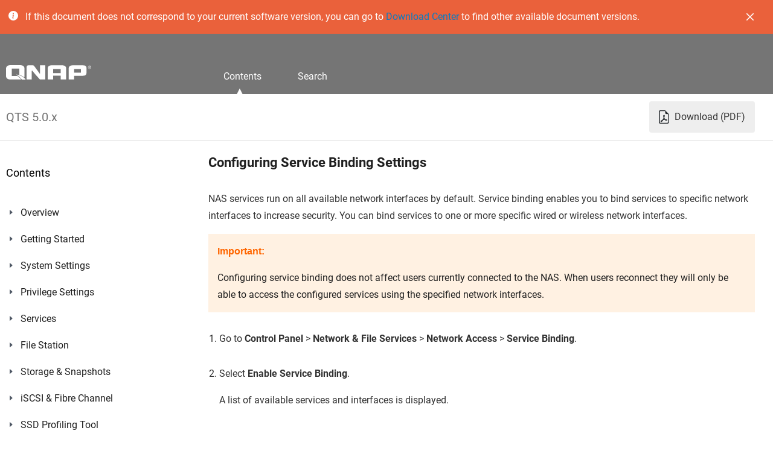

--- FILE ---
content_type: text/html; charset=UTF-8
request_url: https://docs.qnap.com/operating-system/qts/5.0.x/en-us/configuring-service-binding-settings-C124C405.html
body_size: 330338
content:
<?xml version="1.0" encoding="UTF-8"?>
<!DOCTYPE html
  PUBLIC "-//W3C//DTD XHTML 1.0 Transitional//EN" "http://www.w3.org/TR/xhtml1/DTD/xhtml1-transitional.dtd">
<html xmlns="http://www.w3.org/1999/xhtml" xml:lang="en-us" lang="en-us">
<head>

<link rel='icon' type='image/png' sizes='192x192' href='favicon.png'>

<meta name="viewport" content="width=device-width, initial-scale=1.0"><meta http-equiv="Content-Type" content="text/html; charset=UTF-8" />

<meta name="copyright" content="(C) Copyright 2024" />
<meta name="DC.rights.owner" content="(C) Copyright 2024" />
<meta name="DC.Type" content="task" />
<meta name="DC.Title" content="Configuring Service Binding Settings" />
<meta name="DC.Relation" scheme="URI" content="GUID-CB3348F8-797D-4D08-8986-D64090B1A229.html" />
<meta name="prodname" content="QTS 5.0.x" />
<meta name="version" content="1" />
<meta name="release" content="2022" />
<meta name="tag" content="QTS" />
<meta name="tag" content="Network and File Protocols" />
<meta name="DC.Format" content="XHTML" />
<meta name="DC.Identifier" content="GUID-C124C405-0867-4F01-B646-CF2CBF48864C" />
<meta name="DC.Language" content="en-US" />
<link rel="stylesheet" type="text/css" href="commonltr.css" />
<title>Configuring Service Binding Settings | QTS 5.0.x</title>
<link rel="stylesheet" href="qnap_user_guide.css"/></head>
<body id="GUID-C124C405-0867-4F01-B646-CF2CBF48864C"><div class="docs__head">
<div id="top-notification-bar" class="top-notification-bar beta" href="https://www.qnap.com/go/download" data-start-at="0" data-end-at="1680256800" data-duration="9000" target="_blank">
        <div>
            <div>
        <svg xmlns="http://www.w3.org/2000/svg" width="16" height="16" fill="currentColor" class="bi bi-info-circle-fill" viewBox="0 0 16 16">
            <path d="M8 16A8 8 0 1 0 8 0a8 8 0 0 0 0 16zm.93-9.412-1 4.705c-.07.34.029.533.304.533.194 0 .487-.07.686-.246l-.088.416c-.287.346-.92.598-1.465.598-.703 0-1.002-.422-.808-1.319l.738-3.468c.064-.293.006-.399-.287-.47l-.451-.081.082-.381 2.29-.287zM8 5.5a1 1 0 1 1 0-2 1 1 0 0 1 0 2z"/>
        </svg>
        <p>If this document does not correspond to your current software version, you can go to <a class="text-primary" href="https://www.qnap.com/go/download" target="_blank">Download Center</a> to find other available document versions.</p>
        </div>
        <a class="top-notification-bar__btn--close">
            <svg width="12" height="12" viewBox="0 0 12 12" fill="none" xmlns="http://www.w3.org/2000/svg">
                <g clip-path="url(#clip0_102_2)">
                <path d="M0.251763 0.251763C0.331366 0.171957 0.425933 0.10864 0.530044 0.0654386C0.634156 0.0222369 0.745768 0 0.858488 0C0.971207 0 1.08282 0.0222369 1.18693 0.0654386C1.29104 0.10864 1.38561 0.171957 1.46521 0.251763L6.00022 4.78849L10.5352 0.251763C10.6149 0.172086 10.7095 0.108884 10.8136 0.065763C10.9177 0.0226426 11.0293 0.000448674 11.142 0.000448674C11.2546 0.000448674 11.3662 0.0226426 11.4703 0.065763C11.5744 0.108884 11.669 0.172086 11.7487 0.251763C11.8284 0.331439 11.8916 0.426028 11.9347 0.53013C11.9778 0.634232 12 0.745808 12 0.858488C12 0.971167 11.9778 1.08274 11.9347 1.18685C11.8916 1.29095 11.8284 1.38554 11.7487 1.46521L7.21196 6.00022L11.7487 10.5352C11.8284 10.6149 11.8916 10.7095 11.9347 10.8136C11.9778 10.9177 12 11.0293 12 11.142C12 11.2546 11.9778 11.3662 11.9347 11.4703C11.8916 11.5744 11.8284 11.669 11.7487 11.7487C11.669 11.8284 11.5744 11.8916 11.4703 11.9347C11.3662 11.9778 11.2546 12 11.142 12C11.0293 12 10.9177 11.9778 10.8136 11.9347C10.7095 11.8916 10.6149 11.8284 10.5352 11.7487L6.00022 7.21196L1.46521 11.7487C1.38554 11.8284 1.29095 11.8916 1.18685 11.9347C1.08274 11.9778 0.971167 12 0.858488 12C0.745808 12 0.634232 11.9778 0.53013 11.9347C0.426028 11.8916 0.331439 11.8284 0.251763 11.7487C0.172086 11.669 0.108884 11.5744 0.065763 11.4703C0.0226426 11.3662 0.000448674 11.2546 0.000448674 11.142C0.000448674 11.0293 0.0226426 10.9177 0.065763 10.8136C0.108884 10.7095 0.172086 10.6149 0.251763 10.5352L4.78849 6.00022L0.251763 1.46521C0.171957 1.38561 0.10864 1.29104 0.0654386 1.18693C0.0222369 1.08282 0 0.971207 0 0.858488C0 0.745768 0.0222369 0.634156 0.0654386 0.530044C0.10864 0.425933 0.171957 0.331366 0.251763 0.251763Z" fill="white"/>
                </g>
                <defs>
                <clipPath id="clip0_102_2">
                <rect width="12" height="12" fill="white"/>
                </clipPath>
                </defs>
                </svg>
        </a>
        </div>
    </div>
<div class="docs__head__header"><header> <h1><img src="qnap-logo.svg" alt="QNAP"></h1> </header> <nav> <ul> <li class="docs__head__content docs__head__list--active"> <span>Contents</span> </li> <li class="docs__head__search"> <span>Search</span> </li> </ul> </nav> </div> </div>
<div class="docs__version">
   <div>
       <h1>QTS 5.0.x</h1>
       <a id="download-pdf-link" href="#" target="_blank"><figure> <svg xmlns="http://www.w3.org/2000/svg" width="18" height="24" fill="currentColor" class="bi bi-file-earmark-pdf" viewBox="2 2 13 12"> <path d="M14 14V4.5L9.5 0H4a2 2 0 0 0-2 2v12a2 2 0 0 0 2 2h8a2 2 0 0 0 2-2zM9.5 3A1.5 1.5 0 0 0 11 4.5h2V14a1 1 0 0 1-1 1H4a1 1 0 0 1-1-1V2a1 1 0 0 1 1-1h5.5v2z"></path> <path d="M4.603 14.087a.81.81 0 0 1-.438-.42c-.195-.388-.13-.776.08-1.102.198-.307.526-.568.897-.787a7.68 7.68 0 0 1 1.482-.645 19.697 19.697 0 0 0 1.062-2.227 7.269 7.269 0 0 1-.43-1.295c-.086-.4-.119-.796-.046-1.136.075-.354.274-.672.65-.823.192-.077.4-.12.602-.077a.7.7 0 0 1 .477.365c.088.164.12.356.127.538.007.188-.012.396-.047.614-.084.51-.27 1.134-.52 1.794a10.954 10.954 0 0 0 .98 1.686 5.753 5.753 0 0 1 1.334.05c.364.066.734.195.96.465.12.144.193.32.2.518.007.192-.047.382-.138.563a1.04 1.04 0 0 1-.354.416.856.856 0 0 1-.51.138c-.331-.014-.654-.196-.933-.417a5.712 5.712 0 0 1-.911-.95 11.651 11.651 0 0 0-1.997.406 11.307 11.307 0 0 1-1.02 1.51c-.292.35-.609.656-.927.787a.793.793 0 0 1-.58.029zm1.379-1.901c-.166.076-.32.156-.459.238-.328.194-.541.383-.647.547-.094.145-.096.25-.04.361.01.022.02.036.026.044a.266.266 0 0 0 .035-.012c.137-.056.355-.235.635-.572a8.18 8.18 0 0 0 .45-.606zm1.64-1.33a12.71 12.71 0 0 1 1.01-.193 11.744 11.744 0 0 1-.51-.858 20.801 20.801 0 0 1-.5 1.05zm2.446.45c.15.163.296.3.435.41.24.19.407.253.498.256a.107.107 0 0 0 .07-.015.307.307 0 0 0 .094-.125.436.436 0 0 0 .059-.2.095.095 0 0 0-.026-.063c-.052-.062-.2-.152-.518-.209a3.876 3.876 0 0 0-.612-.053zM8.078 7.8a6.7 6.7 0 0 0 .2-.828c.031-.188.043-.343.038-.465a.613.613 0 0 0-.032-.198.517.517 0 0 0-.145.04c-.087.035-.158.106-.196.283-.04.192-.03.469.046.822.024.111.054.227.09.346z"></path> </svg> </figure><span>Download (PDF)</span></a>
   </div>
</div>
<div class="docs__content">
<aside>
      <div class="aside__contents__mobile-button"><span></span></div>
      <div class="aside__search">
        <h3>Search</h3>
        <form action="#" onsubmit="Search(document.forms['SearchFrm'].searchcriteria.value); return false;" name="SearchFrm" id="SearchFrm">
        <svg xmlns="http://www.w3.org/2000/svg" xmlns:xlink="http://www.w3.org/1999/xlink" version="1.1" id="layer" x="0px" y="0px" viewBox="0 0 28 28" style="enable-background:new 0 0 28 28;" xml:space="preserve" data-src="https://www.qnap.com/assets/img/header/search.svg"> <style type="text/css"> .st0{fill:none;stroke:#757575;stroke-width:1.4;stroke-miterlimit:10;} .st1{fill:none;stroke:#AAAAAA;stroke-width:1.4;stroke-miterlimit:10;} </style> <g> <line class="st0" x1="20.1" y1="19.9" x2="26.5" y2="26.3"></line> <circle class="st1" cx="12.2" cy="12.1" r="10.7"></circle> </g> </svg>
          <input type="text" width="145" name="searchcriteria">
          <input type="submit" name="searchbutton" width="50" value="Search" id="searchInput"
            class="aside__contents__mobile__input" placeholder="Search in QNAP Support"></form>
        </form>
        <div id="resultlist"></div>
      </div>
      <div class="aside__contents docs__content__list--active">
        <h3>Contents</h3>
        <div class="web-help-nav">
        <span id="sd5">                   <div class="tocItem"><img id="pd5e50" src="plus.svg" onclick="exp('d5e50')" style="margin-left:0px"><img id="bd5e50" src="book.svg"><a id="ad5e50" target="" onclick="javascript:highlight(this)" href="overview-736AF80D.html">Overview</a></div><span id="sd5e50" class="sp">                      <div class="tocItem"><img id="d5e69" src="space.png" onclick="exp('d5e69')" style="margin-left:16px"><img id="d5e69" src="topic.svg"><a id="ad5e69" target="" onclick="javascript:highlight(this)" href="about-qts-045932C7.html">About QTS</a></div><span id="sd5e69" class="sp"></span><div class="tocItem"><img id="d5e90" src="space.png" onclick="exp('d5e90')" style="margin-left:16px"><img id="d5e90" src="topic.svg"><a id="ad5e90" target="" onclick="javascript:highlight(this)" href="what-s-new-in-qts-9EFE8706.html">What's New in QTS</a></div><span id="sd5e90" class="sp"></span><div class="tocItem"><img id="pd5e111" src="plus.svg" onclick="exp('d5e111')" style="margin-left:16px"><img id="bd5e111" src="book.svg"><a id="ad5e111" target="" onclick="javascript:highlight(this)" href="qts-initialization-EE09E7C5.html">QTS Initialization</a></div><span id="sd5e111" class="sp">                         <div class="tocItem"><img id="d5e130" src="space.png" onclick="exp('d5e130')" style="margin-left:32px"><img id="d5e130" src="topic.svg"><a id="ad5e130" target="" onclick="javascript:highlight(this)" href="initializing-qts-using-qfinder-pro-F069A693.html">Initializing QTS Using Qfinder Pro</a></div><span id="sd5e130" class="sp"></span><div class="tocItem"><img id="d5e154" src="space.png" onclick="exp('d5e154')" style="margin-left:32px"><img id="d5e154" src="topic.svg"><a id="ad5e154" target="" onclick="javascript:highlight(this)" href="initializing-qts-using-the-cloud-installation-website-72BF4E0D.html">Initializing QTS Using the Cloud Installation Website</a></div><span id="sd5e154" class="sp"></span><div class="tocItem"><img id="d5e176" src="space.png" onclick="exp('d5e176')" style="margin-left:32px"><img id="d5e176" src="topic.svg"><a id="ad5e176" target="" onclick="javascript:highlight(this)" href="initializing-qts-using-an-hdmi-connection-9BA518F5.html">Initializing QTS Using an HDMI Connection</a></div><span id="sd5e176" class="sp"></span></span><div class="tocItem"><img id="pd5e198" src="plus.svg" onclick="exp('d5e198')" style="margin-left:16px"><img id="bd5e198" src="book.svg"><a id="ad5e198" target="" onclick="javascript:highlight(this)" href="nas-access-E118B656.html">NAS Access</a></div><span id="sd5e198" class="sp">                         <div class="tocItem"><img id="d5e217" src="space.png" onclick="exp('d5e217')" style="margin-left:32px"><img id="d5e217" src="topic.svg"><a id="ad5e217" target="" onclick="javascript:highlight(this)" href="accessing-the-nas-using-a-browser-96EBE083.html">Accessing the NAS Using a Browser</a></div><span id="sd5e217" class="sp"></span><div class="tocItem"><img id="d5e236" src="space.png" onclick="exp('d5e236')" style="margin-left:32px"><img id="d5e236" src="topic.svg"><a id="ad5e236" target="" onclick="javascript:highlight(this)" href="accessing-the-nas-using-qfinder-pro-26BAA091.html">Accessing the NAS Using Qfinder Pro</a></div><span id="sd5e236" class="sp"></span><div class="tocItem"><img id="d5e255" src="space.png" onclick="exp('d5e255')" style="margin-left:32px"><img id="d5e255" src="topic.svg"><a id="ad5e255" target="" onclick="javascript:highlight(this)" href="accessing-the-nas-using-qmanager-F4A7A1C9.html">Accessing the NAS Using Qmanager</a></div><span id="sd5e255" class="sp"></span></span><div class="tocItem"><img id="pd5e274" src="plus.svg" onclick="exp('d5e274')" style="margin-left:16px"><img id="bd5e274" src="book.svg"><a id="ad5e274" target="" onclick="javascript:highlight(this)" href="qts-navigation-901B5696.html">QTS Navigation</a></div><span id="sd5e274" class="sp">                         <div class="tocItem"><img id="pd5e295" src="plus.svg" onclick="exp('d5e295')" style="margin-left:32px"><img id="bd5e295" src="book.svg"><a id="ad5e295" target="" onclick="javascript:highlight(this)" href="task-bar-33FA3D49.html">Task Bar</a></div><span id="sd5e295" class="sp">                            <div class="tocItem"><img id="d5e314" src="space.png" onclick="exp('d5e314')" style="margin-left:48px"><img id="d5e314" src="topic.svg"><a id="ad5e314" target="" onclick="javascript:highlight(this)" href="options-0BA6A477.html">Options</a></div><span id="sd5e314" class="sp"></span><div class="tocItem"><img id="d5e333" src="space.png" onclick="exp('d5e333')" style="margin-left:48px"><img id="d5e333" src="topic.svg"><a id="ad5e333" target="" onclick="javascript:highlight(this)" href="dashboard-61B20679.html">Dashboard</a></div><span id="sd5e333" class="sp"></span></span><div class="tocItem"><img id="d5e352" src="space.png" onclick="exp('d5e352')" style="margin-left:32px"><img id="d5e352" src="topic.svg"><a id="ad5e352" target="" onclick="javascript:highlight(this)" href="main-menu-35069139.html">Main Menu</a></div><span id="sd5e352" class="sp"></span><div class="tocItem"><img id="d5e371" src="space.png" onclick="exp('d5e371')" style="margin-left:32px"><img id="d5e371" src="topic.svg"><a id="ad5e371" target="" onclick="javascript:highlight(this)" href="desktop-CEDCE7CF.html">Desktop</a></div><span id="sd5e371" class="sp"></span><div class="tocItem"><img id="pd5e390" src="plus.svg" onclick="exp('d5e390')" style="margin-left:32px"><img id="bd5e390" src="book.svg"><a id="ad5e390" target="" onclick="javascript:highlight(this)" href="qboost-19FA1F11.html">Qboost</a></div><span id="sd5e390" class="sp"></span></span><div class="tocItem"><img id="pd5e440" src="plus.svg" onclick="exp('d5e440')" style="margin-left:16px"><img id="bd5e440" src="book.svg"><a id="ad5e440" target="" onclick="javascript:highlight(this)" href="2-step-verification-E6CF0C20.html">2-step Verification</a></div><span id="sd5e440" class="sp">                         <div class="tocItem"><img id="d5e605" src="space.png" onclick="exp('d5e605')" style="margin-left:32px"><img id="d5e605" src="topic.svg"><a id="ad5e605" target="" onclick="javascript:highlight(this)" href="2-step-verification-E6CF0C20.html">Enforcing 2-step Verification</a></div><span id="sd5e605" class="sp"></span></span><div class="tocItem"><img id="d5e661" src="space.png" onclick="exp('d5e661')" style="margin-left:16px"><img id="d5e661" src="topic.svg"><a id="ad5e661" target="" onclick="javascript:highlight(this)" href="support-and-other-resources-05C5F854.html">Support and Other Resources</a></div><span id="sd5e661" class="sp"></span></span><div class="tocItem"><img id="pd5e681" src="plus.svg" onclick="exp('d5e681')" style="margin-left:0px"><img id="bd5e681" src="book.svg"><a id="ad5e681" target="" onclick="javascript:highlight(this)" href="getting-started-EA635617.html">Getting Started</a></div><span id="sd5e681" class="sp">                      <div class="tocItem"><img id="d5e700" src="space.png" onclick="exp('d5e700')" style="margin-left:16px"><img id="d5e700" src="topic.svg"><a id="ad5e700" target="" onclick="javascript:highlight(this)" href="storing-data-365A536F.html">Storing Data</a></div><span id="sd5e700" class="sp"></span><div class="tocItem"><img id="d5e719" src="space.png" onclick="exp('d5e719')" style="margin-left:16px"><img id="d5e719" src="topic.svg"><a id="ad5e719" target="" onclick="javascript:highlight(this)" href="accessing-data-ED087BD2.html">Accessing Data</a></div><span id="sd5e719" class="sp"></span><div class="tocItem"><img id="d5e738" src="space.png" onclick="exp('d5e738')" style="margin-left:16px"><img id="d5e738" src="topic.svg"><a id="ad5e738" target="" onclick="javascript:highlight(this)" href="backing-up-data-2272BBA0.html">Backing Up Data</a></div><span id="sd5e738" class="sp"></span><div class="tocItem"><img id="d5e757" src="space.png" onclick="exp('d5e757')" style="margin-left:16px"><img id="d5e757" src="topic.svg"><a id="ad5e757" target="" onclick="javascript:highlight(this)" href="configuring-privilege-settings-E1272B37.html">Configuring Privilege Settings</a></div><span id="sd5e757" class="sp"></span><div class="tocItem"><img id="d5e776" src="space.png" onclick="exp('d5e776')" style="margin-left:16px"><img id="d5e776" src="topic.svg"><a id="ad5e776" target="" onclick="javascript:highlight(this)" href="setting-up-remote-access-B1DF2703.html">Setting Up Remote Access</a></div><span id="sd5e776" class="sp"></span><div class="tocItem"><img id="d5e795" src="space.png" onclick="exp('d5e795')" style="margin-left:16px"><img id="d5e795" src="topic.svg"><a id="ad5e795" target="" onclick="javascript:highlight(this)" href="acquiring-apps-and-licenses-266E0577.html">Acquiring Apps and Licenses</a></div><span id="sd5e795" class="sp"></span><div class="tocItem"><img id="d5e814" src="space.png" onclick="exp('d5e814')" style="margin-left:16px"><img id="d5e814" src="topic.svg"><a id="ad5e814" target="" onclick="javascript:highlight(this)" href="securing-the-nas-5EAA5490.html">Securing the NAS</a></div><span id="sd5e814" class="sp"></span></span><div class="tocItem"><img id="pd5e834" src="plus.svg" onclick="exp('d5e834')" style="margin-left:0px"><img id="bd5e834" src="book.svg"><a id="ad5e834" target="" onclick="javascript:highlight(this)" href="system-settings-185B1271.html">System Settings</a></div><span id="sd5e834" class="sp">                      <div class="tocItem"><img id="pd5e853" src="plus.svg" onclick="exp('d5e853')" style="margin-left:16px"><img id="bd5e853" src="book.svg"><a id="ad5e853" target="" onclick="javascript:highlight(this)" href="general-settings-03B12F6C.html">General Settings</a></div><span id="sd5e853" class="sp">                         <div class="tocItem"><img id="d5e872" src="space.png" onclick="exp('d5e872')" style="margin-left:32px"><img id="d5e872" src="topic.svg"><a id="ad5e872" target="" onclick="javascript:highlight(this)" href="configuring-system-administration-settings-F6C72493.html">Configuring System Administration Settings</a></div><span id="sd5e872" class="sp"></span><div class="tocItem"><img id="d5e891" src="space.png" onclick="exp('d5e891')" style="margin-left:32px"><img id="d5e891" src="topic.svg"><a id="ad5e891" target="" onclick="javascript:highlight(this)" href="configuring-time-settings-75F177F9.html">Configuring Time Settings</a></div><span id="sd5e891" class="sp"></span><div class="tocItem"><img id="d5e910" src="space.png" onclick="exp('d5e910')" style="margin-left:32px"><img id="d5e910" src="topic.svg"><a id="ad5e910" target="" onclick="javascript:highlight(this)" href="configuring-daylight-saving-time-F4FB6F18.html">Configuring Daylight Saving Time</a></div><span id="sd5e910" class="sp"></span><div class="tocItem"><img id="d5e929" src="space.png" onclick="exp('d5e929')" style="margin-left:32px"><img id="d5e929" src="topic.svg"><a id="ad5e929" target="" onclick="javascript:highlight(this)" href="configuring-codepage-settings-5763CDE8.html">Configuring Codepage Settings</a></div><span id="sd5e929" class="sp"></span><div class="tocItem"><img id="d5e948" src="space.png" onclick="exp('d5e948')" style="margin-left:32px"><img id="d5e948" src="topic.svg"><a id="ad5e948" target="" onclick="javascript:highlight(this)" href="configuring-region-settings-785C6FE7.html">Configuring Region Settings</a></div><span id="sd5e948" class="sp"></span><div class="tocItem"><img id="d5e967" src="space.png" onclick="exp('d5e967')" style="margin-left:32px"><img id="d5e967" src="topic.svg"><a id="ad5e967" target="" onclick="javascript:highlight(this)" href="configuring-the-login-screen-337114CE.html">Configuring the Login Screen</a></div><span id="sd5e967" class="sp"></span><div class="tocItem"><img id="d5e986" src="space.png" onclick="exp('d5e986')" style="margin-left:32px"><img id="d5e986" src="topic.svg"><a id="ad5e986" target="" onclick="javascript:highlight(this)" href="enabling-or-disabling-console-management-AB7BE9DD.html">Enabling or Disabling Console Management</a></div><span id="sd5e986" class="sp"></span></span><div class="tocItem"><img id="pd5e1005" src="plus.svg" onclick="exp('d5e1005')" style="margin-left:16px"><img id="bd5e1005" src="book.svg"><a id="ad5e1005" target="" onclick="javascript:highlight(this)" href="security-C527F4F9.html">Security</a></div><span id="sd5e1005" class="sp">                         <div class="tocItem"><img id="d5e1024" src="space.png" onclick="exp('d5e1024')" style="margin-left:32px"><img id="d5e1024" src="topic.svg"><a id="ad5e1024" target="" onclick="javascript:highlight(this)" href="configuring-the-allow-deny-list-9718E110.html">Configuring the Allow/Deny List</a></div><span id="sd5e1024" class="sp"></span><div class="tocItem"><img id="d5e1043" src="space.png" onclick="exp('d5e1043')" style="margin-left:32px"><img id="d5e1043" src="topic.svg"><a id="ad5e1043" target="" onclick="javascript:highlight(this)" href="configuring-ip-access-protection-18286EFA.html">Configuring IP Access Protection</a></div><span id="sd5e1043" class="sp"></span><div class="tocItem"><img id="d5e1062" src="space.png" onclick="exp('d5e1062')" style="margin-left:32px"><img id="d5e1062" src="topic.svg"><a id="ad5e1062" target="" onclick="javascript:highlight(this)" href="configuring-account-access-protection-4F1D6B73.html">Configuring Account Access Protection</a></div><span id="sd5e1062" class="sp"></span><div class="tocItem"><img id="pd5e1081" src="plus.svg" onclick="exp('d5e1081')" style="margin-left:32px"><img id="bd5e1081" src="book.svg"><a id="ad5e1081" target="" onclick="javascript:highlight(this)" href="ssl-certificate-amp-private-key-2681D9F.html">SSL Certificate &amp; Private Key</a></div><span id="sd5e1081" class="sp">                            <div class="tocItem"><img id="d5e1100" src="space.png" onclick="exp('d5e1100')" style="margin-left:48px"><img id="d5e1100" src="topic.svg"><a id="ad5e1100" target="" onclick="javascript:highlight(this)" href="replacing-the-server-certificate-8E7C1926.html">Replacing the Server Certificate</a></div><span id="sd5e1100" class="sp"></span><div class="tocItem"><img id="d5e1119" src="space.png" onclick="exp('d5e1119')" style="margin-left:48px"><img id="d5e1119" src="topic.svg"><a id="ad5e1119" target="" onclick="javascript:highlight(this)" href="downloading-the-server-certificate-B2D3298C.html">Downloading the Server Certificate</a></div><span id="sd5e1119" class="sp"></span><div class="tocItem"><img id="d5e1138" src="space.png" onclick="exp('d5e1138')" style="margin-left:48px"><img id="d5e1138" src="topic.svg"><a id="ad5e1138" target="" onclick="javascript:highlight(this)" href="managing-a-root-certificate-27264956.html">Managing a Root Certificate</a></div><span id="sd5e1138" class="sp"></span></span><div class="tocItem"><img id="d5e1157" src="space.png" onclick="exp('d5e1157')" style="margin-left:32px"><img id="d5e1157" src="topic.svg"><a id="ad5e1157" target="" onclick="javascript:highlight(this)" href="configuring-the-password-policy-BDEDEB1D.html">Configuring the Password Policy</a></div><span id="sd5e1157" class="sp"></span></span><div class="tocItem"><img id="pd5e1176" src="plus.svg" onclick="exp('d5e1176')" style="margin-left:16px"><img id="bd5e1176" src="book.svg"><a id="ad5e1176" target="" onclick="javascript:highlight(this)" href="hardware-A1D1CC34.html">Hardware</a></div><span id="sd5e1176" class="sp">                         <div class="tocItem"><img id="d5e1195" src="space.png" onclick="exp('d5e1195')" style="margin-left:32px"><img id="d5e1195" src="topic.svg"><a id="ad5e1195" target="" onclick="javascript:highlight(this)" href="configuring-general-hardware-settings-1D403AA4.html">Configuring General Hardware Settings</a></div><span id="sd5e1195" class="sp"></span><div class="tocItem"><img id="d5e1214" src="space.png" onclick="exp('d5e1214')" style="margin-left:32px"><img id="d5e1214" src="topic.svg"><a id="ad5e1214" target="" onclick="javascript:highlight(this)" href="configuring-audio-alert-settings-C33796DE.html">Configuring Audio Alert Settings</a></div><span id="sd5e1214" class="sp"></span><div class="tocItem"><img id="d5e1233" src="space.png" onclick="exp('d5e1233')" style="margin-left:32px"><img id="d5e1233" src="topic.svg"><a id="ad5e1233" target="" onclick="javascript:highlight(this)" href="configuring-smart-fan-settings-27A5C976.html">Configuring Smart Fan Settings</a></div><span id="sd5e1233" class="sp"></span><div class="tocItem"><img id="pd5e1252" src="plus.svg" onclick="exp('d5e1252')" style="margin-left:32px"><img id="bd5e1252" src="book.svg"><a id="ad5e1252" target="" onclick="javascript:highlight(this)" href="configuring-hardware-resource-settings-2EB9A551.html">Configuring Hardware Resource Settings</a></div><span id="sd5e1252" class="sp"></span></span><div class="tocItem"><img id="pd5e1346" src="plus.svg" onclick="exp('d5e1346')" style="margin-left:16px"><img id="bd5e1346" src="book.svg"><a id="ad5e1346" target="" onclick="javascript:highlight(this)" href="power-506BFE6B.html">Power</a></div><span id="sd5e1346" class="sp"></span><div class="tocItem"><img id="pd5e1564" src="plus.svg" onclick="exp('d5e1564')" style="margin-left:16px"><img id="bd5e1564" src="book.svg"><a id="ad5e1564" target="" onclick="javascript:highlight(this)" href="external-device-C1E6E288.html">External Device</a></div><span id="sd5e1564" class="sp">                         <div class="tocItem"><img id="pd5e1583" src="plus.svg" onclick="exp('d5e1583')" style="margin-left:32px"><img id="bd5e1583" src="book.svg"><a id="ad5e1583" target="" onclick="javascript:highlight(this)" href="uninterruptible-power-supply-ups-20AC99C1.html">Uninterruptible Power Supply (UPS)</a></div><span id="sd5e1583" class="sp">                            <div class="tocItem"><img id="d5e1602" src="space.png" onclick="exp('d5e1602')" style="margin-left:48px"><img id="d5e1602" src="topic.svg"><a id="ad5e1602" target="" onclick="javascript:highlight(this)" href="nas-behavior-during-a-power-outage-3208A061.html">NAS Behavior During a Power Outage</a></div><span id="sd5e1602" class="sp"></span><div class="tocItem"><img id="d5e1621" src="space.png" onclick="exp('d5e1621')" style="margin-left:48px"><img id="d5e1621" src="topic.svg"><a id="ad5e1621" target="" onclick="javascript:highlight(this)" href="ups-events-and-corresponding-nas-behavior-A2226A6B.html">UPS Events and Corresponding NAS Behavior</a></div><span id="sd5e1621" class="sp"></span><div class="tocItem"><img id="d5e1640" src="space.png" onclick="exp('d5e1640')" style="margin-left:48px"><img id="d5e1640" src="topic.svg"><a id="ad5e1640" target="" onclick="javascript:highlight(this)" href="configuring-the-ups-settings-2AD2FE5E.html">Configuring the UPS Settings</a></div><span id="sd5e1640" class="sp"></span></span><div class="tocItem"><img id="d5e1659" src="space.png" onclick="exp('d5e1659')" style="margin-left:32px"><img id="d5e1659" src="topic.svg"><a id="ad5e1659" target="" onclick="javascript:highlight(this)" href="configuring-usb-settings-2176DEDB.html">Configuring USB Settings</a></div><span id="sd5e1659" class="sp"></span></span><div class="tocItem"><img id="pd5e1678" src="plus.svg" onclick="exp('d5e1678')" style="margin-left:16px"><img id="bd5e1678" src="book.svg"><a id="ad5e1678" target="" onclick="javascript:highlight(this)" href="firmware-update-CFD37A9F.html">Firmware Update</a></div><span id="sd5e1678" class="sp">                         <div class="tocItem"><img id="d5e1698" src="space.png" onclick="exp('d5e1698')" style="margin-left:32px"><img id="d5e1698" src="topic.svg"><a id="ad5e1698" target="" onclick="javascript:highlight(this)" href="firmware-update-requirements-56F9158A.html">Firmware Update Requirements</a></div><span id="sd5e1698" class="sp"></span><div class="tocItem"><img id="d5e1718" src="space.png" onclick="exp('d5e1718')" style="margin-left:32px"><img id="d5e1718" src="topic.svg"><a id="ad5e1718" target="" onclick="javascript:highlight(this)" href="checking-for-updates-86E0FBBB.html">Checking for Updates</a></div><span id="sd5e1718" class="sp"></span><div class="tocItem"><img id="d5e1738" src="space.png" onclick="exp('d5e1738')" style="margin-left:32px"><img id="d5e1738" src="topic.svg"><a id="ad5e1738" target="" onclick="javascript:highlight(this)" href="updating-the-firmware-automatically-4229F6D2.html">Updating the Firmware Automatically</a></div><span id="sd5e1738" class="sp"></span><div class="tocItem"><img id="d5e1758" src="space.png" onclick="exp('d5e1758')" style="margin-left:32px"><img id="d5e1758" src="topic.svg"><a id="ad5e1758" target="" onclick="javascript:highlight(this)" href="updating-the-firmware-manually-F347B63B.html">Updating the Firmware Manually</a></div><span id="sd5e1758" class="sp"></span><div class="tocItem"><img id="d5e1778" src="space.png" onclick="exp('d5e1778')" style="margin-left:32px"><img id="d5e1778" src="topic.svg"><a id="ad5e1778" target="" onclick="javascript:highlight(this)" href="updating-the-firmware-using-qfinder-pro-EABC40A4.html">Updating the Firmware Using Qfinder Pro</a></div><span id="sd5e1778" class="sp"></span></span><div class="tocItem"><img id="pd5e1798" src="plus.svg" onclick="exp('d5e1798')" style="margin-left:16px"><img id="bd5e1798" src="book.svg"><a id="ad5e1798" target="" onclick="javascript:highlight(this)" href="backup-restore-38C9DB9E.html">Backup/Restore</a></div><span id="sd5e1798" class="sp">                         <div class="tocItem"><img id="d5e1817" src="space.png" onclick="exp('d5e1817')" style="margin-left:32px"><img id="d5e1817" src="topic.svg"><a id="ad5e1817" target="" onclick="javascript:highlight(this)" href="backing-up-system-settings-4CB1653B.html">Backing Up System Settings</a></div><span id="sd5e1817" class="sp"></span><div class="tocItem"><img id="d5e1836" src="space.png" onclick="exp('d5e1836')" style="margin-left:32px"><img id="d5e1836" src="topic.svg"><a id="ad5e1836" target="" onclick="javascript:highlight(this)" href="restoring-system-settings-EFD4467B.html">Restoring System Settings</a></div><span id="sd5e1836" class="sp"></span><div class="tocItem"><img id="pd5e1855" src="plus.svg" onclick="exp('d5e1855')" style="margin-left:32px"><img id="bd5e1855" src="book.svg"><a id="ad5e1855" target="" onclick="javascript:highlight(this)" href="system-reset-and-restore-to-factory-default-1D42CBD6.html">System Reset and Restore to Factory Default</a></div><span id="sd5e1855" class="sp">                            <div class="tocItem"><img id="d5e1874" src="space.png" onclick="exp('d5e1874')" style="margin-left:48px"><img id="d5e1874" src="topic.svg"><a id="ad5e1874" target="" onclick="javascript:highlight(this)" href="restoring-the-settings-of-a-default-shared-folder-4D7B55A3.html">Restoring the Settings of a Default Shared Folder</a></div><span id="sd5e1874" class="sp"></span><div class="tocItem"><img id="d5e1893" src="space.png" onclick="exp('d5e1893')" style="margin-left:48px"><img id="d5e1893" src="topic.svg"><a id="ad5e1893" target="" onclick="javascript:highlight(this)" href="restoring-the-settings-of-a-non-default-shared-folder-29D4729D.html">Restoring the Settings of a Non-Default Shared Folder</a></div><span id="sd5e1893" class="sp"></span></span></span><div class="tocItem"><img id="pd5e1912" src="plus.svg" onclick="exp('d5e1912')" style="margin-left:16px"><img id="bd5e1912" src="book.svg"><a id="ad5e1912" target="" onclick="javascript:highlight(this)" href="monitoring-system-status-and-resource-monitor-7177EB35.html">Monitoring System Status and Resource Monitor</a></div><span id="sd5e1912" class="sp"></span></span><div class="tocItem"><img id="pd5e2008" src="plus.svg" onclick="exp('d5e2008')" style="margin-left:0px"><img id="bd5e2008" src="book.svg"><a id="ad5e2008" target="" onclick="javascript:highlight(this)" href="privilege-settings-07FECAEC.html">Privilege Settings</a></div><span id="sd5e2008" class="sp">                      <div class="tocItem"><img id="pd5e2027" src="plus.svg" onclick="exp('d5e2027')" style="margin-left:16px"><img id="bd5e2027" src="book.svg"><a id="ad5e2027" target="" onclick="javascript:highlight(this)" href="users-1A98EED4.html">Users</a></div><span id="sd5e2027" class="sp">                         <div class="tocItem"><img id="pd5e2046" src="plus.svg" onclick="exp('d5e2046')" style="margin-left:32px"><img id="bd5e2046" src="book.svg"><a id="ad5e2046" target="" onclick="javascript:highlight(this)" href="default-administrator-account-61C33F71.html">Default Administrator Account</a></div><span id="sd5e2046" class="sp">                            <div class="tocItem"><img id="d5e2065" src="space.png" onclick="exp('d5e2065')" style="margin-left:48px"><img id="d5e2065" src="topic.svg"><a id="ad5e2065" target="" onclick="javascript:highlight(this)" href="creating-an-administrator-account-EB03A968.html">Creating an Administrator Account</a></div><span id="sd5e2065" class="sp"></span><div class="tocItem"><img id="d5e2084" src="space.png" onclick="exp('d5e2084')" style="margin-left:48px"><img id="d5e2084" src="topic.svg"><a id="ad5e2084" target="" onclick="javascript:highlight(this)" href="disabling-a-default-administrator-account-78E425A3.html">Disabling a Default Administrator Account</a></div><span id="sd5e2084" class="sp"></span></span><div class="tocItem"><img id="d5e2103" src="space.png" onclick="exp('d5e2103')" style="margin-left:32px"><img id="d5e2103" src="topic.svg"><a id="ad5e2103" target="" onclick="javascript:highlight(this)" href="creating-a-local-user-A3835C8C.html">Creating a Local User</a></div><span id="sd5e2103" class="sp"></span><div class="tocItem"><img id="d5e2122" src="space.png" onclick="exp('d5e2122')" style="margin-left:32px"><img id="d5e2122" src="topic.svg"><a id="ad5e2122" target="" onclick="javascript:highlight(this)" href="creating-multiple-users-3377B960.html">Creating Multiple Users</a></div><span id="sd5e2122" class="sp"></span><div class="tocItem"><img id="pd5e2141" src="plus.svg" onclick="exp('d5e2141')" style="margin-left:32px"><img id="bd5e2141" src="book.svg"><a id="ad5e2141" target="" onclick="javascript:highlight(this)" href="user-account-lists-31318ACF.html">User Account Lists</a></div><span id="sd5e2141" class="sp">                            <div class="tocItem"><img id="d5e2160" src="space.png" onclick="exp('d5e2160')" style="margin-left:48px"><img id="d5e2160" src="topic.svg"><a id="ad5e2160" target="" onclick="javascript:highlight(this)" href="creating-a-txt-user-file-6F94727D.html">Creating a TXT User File</a></div><span id="sd5e2160" class="sp"></span><div class="tocItem"><img id="d5e2179" src="space.png" onclick="exp('d5e2179')" style="margin-left:48px"><img id="d5e2179" src="topic.svg"><a id="ad5e2179" target="" onclick="javascript:highlight(this)" href="creating-a-csv-user-file-933E102C.html">Creating a CSV User File</a></div><span id="sd5e2179" class="sp"></span></span><div class="tocItem"><img id="d5e2198" src="space.png" onclick="exp('d5e2198')" style="margin-left:32px"><img id="d5e2198" src="topic.svg"><a id="ad5e2198" target="" onclick="javascript:highlight(this)" href="importing-users-8037DDEB.html">Importing Users</a></div><span id="sd5e2198" class="sp"></span><div class="tocItem"><img id="d5e2217" src="space.png" onclick="exp('d5e2217')" style="margin-left:32px"><img id="d5e2217" src="topic.svg"><a id="ad5e2217" target="" onclick="javascript:highlight(this)" href="exporting-users-B6359CCC.html">Exporting Users</a></div><span id="sd5e2217" class="sp"></span><div class="tocItem"><img id="d5e2236" src="space.png" onclick="exp('d5e2236')" style="margin-left:32px"><img id="d5e2236" src="topic.svg"><a id="ad5e2236" target="" onclick="javascript:highlight(this)" href="modifying-user-account-information-E4B52002.html">Modifying User Account Information</a></div><span id="sd5e2236" class="sp"></span><div class="tocItem"><img id="d5e2255" src="space.png" onclick="exp('d5e2255')" style="margin-left:32px"><img id="d5e2255" src="topic.svg"><a id="ad5e2255" target="" onclick="javascript:highlight(this)" href="deleting-users-926E2A50.html">Deleting Users</a></div><span id="sd5e2255" class="sp"></span><div class="tocItem"><img id="pd5e2274" src="plus.svg" onclick="exp('d5e2274')" style="margin-left:32px"><img id="bd5e2274" src="book.svg"><a id="ad5e2274" target="" onclick="javascript:highlight(this)" href="home-folders-69AC09AA.html">Home Folders</a></div><span id="sd5e2274" class="sp">                            <div class="tocItem"><img id="d5e2293" src="space.png" onclick="exp('d5e2293')" style="margin-left:48px"><img id="d5e2293" src="topic.svg"><a id="ad5e2293" target="" onclick="javascript:highlight(this)" href="enabling-home-folders-5342F3CB.html">Enabling Home Folders</a></div><span id="sd5e2293" class="sp"></span></span></span><div class="tocItem"><img id="pd5e2312" src="plus.svg" onclick="exp('d5e2312')" style="margin-left:16px"><img id="bd5e2312" src="book.svg"><a id="ad5e2312" target="" onclick="javascript:highlight(this)" href="user-groups-4F4CB7FF.html">User Groups</a></div><span id="sd5e2312" class="sp">                         <div class="tocItem"><img id="d5e2331" src="space.png" onclick="exp('d5e2331')" style="margin-left:32px"><img id="d5e2331" src="topic.svg"><a id="ad5e2331" target="" onclick="javascript:highlight(this)" href="default-user-groups-5E8670A4.html">Default User Groups</a></div><span id="sd5e2331" class="sp"></span><div class="tocItem"><img id="d5e2350" src="space.png" onclick="exp('d5e2350')" style="margin-left:32px"><img id="d5e2350" src="topic.svg"><a id="ad5e2350" target="" onclick="javascript:highlight(this)" href="creating-a-user-group-CF9FF93A.html">Creating a User Group</a></div><span id="sd5e2350" class="sp"></span><div class="tocItem"><img id="d5e2369" src="space.png" onclick="exp('d5e2369')" style="margin-left:32px"><img id="d5e2369" src="topic.svg"><a id="ad5e2369" target="" onclick="javascript:highlight(this)" href="modifying-user-group-information-F5D41479.html">Modifying User Group Information</a></div><span id="sd5e2369" class="sp"></span><div class="tocItem"><img id="d5e2388" src="space.png" onclick="exp('d5e2388')" style="margin-left:32px"><img id="d5e2388" src="topic.svg"><a id="ad5e2388" target="" onclick="javascript:highlight(this)" href="deleting-user-groups-B40580D8.html">Deleting User Groups</a></div><span id="sd5e2388" class="sp"></span></span><div class="tocItem"><img id="pd5e2407" src="plus.svg" onclick="exp('d5e2407')" style="margin-left:16px"><img id="bd5e2407" src="book.svg"><a id="ad5e2407" target="" onclick="javascript:highlight(this)" href="shared-folders-7B257C74.html">Shared Folders</a></div><span id="sd5e2407" class="sp">                         <div class="tocItem"><img id="pd5e2426" src="plus.svg" onclick="exp('d5e2426')" style="margin-left:32px"><img id="bd5e2426" src="book.svg"><a id="ad5e2426" target="" onclick="javascript:highlight(this)" href="default-shared-folders-CC9C2CBE.html">Default Shared Folders</a></div><span id="sd5e2426" class="sp">                            <div class="tocItem"><img id="d5e2445" src="space.png" onclick="exp('d5e2445')" style="margin-left:48px"><img id="d5e2445" src="topic.svg"><a id="ad5e2445" target="" onclick="javascript:highlight(this)" href="restoring-default-shared-folders-B79A90FC.html">Restoring Default Shared Folders</a></div><span id="sd5e2445" class="sp"></span></span><div class="tocItem"><img id="d5e2464" src="space.png" onclick="exp('d5e2464')" style="margin-left:32px"><img id="d5e2464" src="topic.svg"><a id="ad5e2464" target="" onclick="javascript:highlight(this)" href="creating-a-shared-folder-961E8DD8.html">Creating a Shared Folder</a></div><span id="sd5e2464" class="sp"></span><div class="tocItem"><img id="d5e2483" src="space.png" onclick="exp('d5e2483')" style="margin-left:32px"><img id="d5e2483" src="topic.svg"><a id="ad5e2483" target="" onclick="javascript:highlight(this)" href="editing-shared-folder-properties-BC0493DE.html">Editing Shared Folder Properties</a></div><span id="sd5e2483" class="sp"></span><div class="tocItem"><img id="d5e2502" src="space.png" onclick="exp('d5e2502')" style="margin-left:32px"><img id="d5e2502" src="topic.svg"><a id="ad5e2502" target="" onclick="javascript:highlight(this)" href="refreshing-a-shared-folder-725E6ABB.html">Refreshing a Shared Folder</a></div><span id="sd5e2502" class="sp"></span><div class="tocItem"><img id="d5e2521" src="space.png" onclick="exp('d5e2521')" style="margin-left:32px"><img id="d5e2521" src="topic.svg"><a id="ad5e2521" target="" onclick="javascript:highlight(this)" href="removing-shared-folders-E5067E90.html">Removing Shared Folders</a></div><span id="sd5e2521" class="sp"></span><div class="tocItem"><img id="d5e2540" src="space.png" onclick="exp('d5e2540')" style="margin-left:32px"><img id="d5e2540" src="topic.svg"><a id="ad5e2540" target="" onclick="javascript:highlight(this)" href="enabling-daily-updates-for-shared-folders-9FA028E6.html">Enabling Daily Updates for Shared Folders</a></div><span id="sd5e2540" class="sp"></span><div class="tocItem"><img id="pd5e2559" src="plus.svg" onclick="exp('d5e2559')" style="margin-left:32px"><img id="bd5e2559" src="book.svg"><a id="ad5e2559" target="" onclick="javascript:highlight(this)" href="snapshot-shared-folders-8E32E3B5.html">Snapshot Shared Folders</a></div><span id="sd5e2559" class="sp">                            <div class="tocItem"><img id="d5e2578" src="space.png" onclick="exp('d5e2578')" style="margin-left:48px"><img id="d5e2578" src="topic.svg"><a id="ad5e2578" target="" onclick="javascript:highlight(this)" href="creating-a-snapshot-shared-folder-C00B8C59.html">Creating a Snapshot Shared Folder</a></div><span id="sd5e2578" class="sp"></span><div class="tocItem"><img id="d5e2597" src="space.png" onclick="exp('d5e2597')" style="margin-left:48px"><img id="d5e2597" src="topic.svg"><a id="ad5e2597" target="" onclick="javascript:highlight(this)" href="migrating-to-a-snapshot-shared-folder-ECEDBE21.html">Migrating to a Snapshot Shared Folder</a></div><span id="sd5e2597" class="sp"></span></span><div class="tocItem"><img id="pd5e2616" src="plus.svg" onclick="exp('d5e2616')" style="margin-left:32px"><img id="bd5e2616" src="book.svg"><a id="ad5e2616" target="" onclick="javascript:highlight(this)" href="iso-shared-folders-8DCD418F.html">ISO Shared Folders</a></div><span id="sd5e2616" class="sp">                            <div class="tocItem"><img id="d5e2635" src="space.png" onclick="exp('d5e2635')" style="margin-left:48px"><img id="d5e2635" src="topic.svg"><a id="ad5e2635" target="" onclick="javascript:highlight(this)" href="iso-shared-folder-requirements-1146C5A9.html">ISO Shared Folder Requirements</a></div><span id="sd5e2635" class="sp"></span><div class="tocItem"><img id="d5e2654" src="space.png" onclick="exp('d5e2654')" style="margin-left:48px"><img id="d5e2654" src="topic.svg"><a id="ad5e2654" target="" onclick="javascript:highlight(this)" href="mounting-an-iso-file-as-a-shared-folder-CFC7CD65.html">Mounting an ISO File as a Shared Folder</a></div><span id="sd5e2654" class="sp"></span></span><div class="tocItem"><img id="pd5e2673" src="plus.svg" onclick="exp('d5e2673')" style="margin-left:32px"><img id="bd5e2673" src="book.svg"><a id="ad5e2673" target="" onclick="javascript:highlight(this)" href="shared-folder-permissions-52AE082A.html">Shared Folder Permissions</a></div><span id="sd5e2673" class="sp">                            <div class="tocItem"><img id="d5e2692" src="space.png" onclick="exp('d5e2692')" style="margin-left:48px"><img id="d5e2692" src="topic.svg"><a id="ad5e2692" target="" onclick="javascript:highlight(this)" href="editing-shared-folder-permissions-75840FD2.html">Editing Shared Folder Permissions</a></div><span id="sd5e2692" class="sp"></span><div class="tocItem"><img id="d5e2711" src="space.png" onclick="exp('d5e2711')" style="margin-left:48px"><img id="d5e2711" src="topic.svg"><a id="ad5e2711" target="" onclick="javascript:highlight(this)" href="configuring-advanced-folder-permissions-16E9201B.html">Configuring Advanced Folder Permissions</a></div><span id="sd5e2711" class="sp"></span><div class="tocItem"><img id="d5e2730" src="space.png" onclick="exp('d5e2730')" style="margin-left:48px"><img id="d5e2730" src="topic.svg"><a id="ad5e2730" target="" onclick="javascript:highlight(this)" href="conflicts-in-shared-folder-permissions-54363A37.html">Conflicts in Shared Folder Permissions</a></div><span id="sd5e2730" class="sp"></span></span><div class="tocItem"><img id="pd5e2749" src="plus.svg" onclick="exp('d5e2749')" style="margin-left:32px"><img id="bd5e2749" src="book.svg"><a id="ad5e2749" target="" onclick="javascript:highlight(this)" href="folder-aggregation-047D026B.html">Folder Aggregation</a></div><span id="sd5e2749" class="sp">                            <div class="tocItem"><img id="d5e2768" src="space.png" onclick="exp('d5e2768')" style="margin-left:48px"><img id="d5e2768" src="topic.svg"><a id="ad5e2768" target="" onclick="javascript:highlight(this)" href="creating-a-portal-folder-BC271582.html">Creating a Portal Folder</a></div><span id="sd5e2768" class="sp"></span><div class="tocItem"><img id="d5e2787" src="space.png" onclick="exp('d5e2787')" style="margin-left:48px"><img id="d5e2787" src="topic.svg"><a id="ad5e2787" target="" onclick="javascript:highlight(this)" href="modifying-portal-folder-information-516A8644.html">Modifying Portal Folder Information</a></div><span id="sd5e2787" class="sp"></span><div class="tocItem"><img id="d5e2806" src="space.png" onclick="exp('d5e2806')" style="margin-left:48px"><img id="d5e2806" src="topic.svg"><a id="ad5e2806" target="" onclick="javascript:highlight(this)" href="deleting-portal-folders-9B426038.html">Deleting Portal Folders</a></div><span id="sd5e2806" class="sp"></span><div class="tocItem"><img id="d5e2825" src="space.png" onclick="exp('d5e2825')" style="margin-left:48px"><img id="d5e2825" src="topic.svg"><a id="ad5e2825" target="" onclick="javascript:highlight(this)" href="importing-folder-trees-3FC83720.html">Importing Folder Trees</a></div><span id="sd5e2825" class="sp"></span><div class="tocItem"><img id="d5e2844" src="space.png" onclick="exp('d5e2844')" style="margin-left:48px"><img id="d5e2844" src="topic.svg"><a id="ad5e2844" target="" onclick="javascript:highlight(this)" href="exporting-folder-trees-C813C479.html">Exporting Folder Trees</a></div><span id="sd5e2844" class="sp"></span></span><div class="tocItem"><img id="pd5e2864" src="plus.svg" onclick="exp('d5e2864')" style="margin-left:32px"><img id="bd5e2864" src="book.svg"><a id="ad5e2864" target="" onclick="javascript:highlight(this)" href="shared-folder-encryption-7982A372.html">Shared Folder Encryption</a></div><span id="sd5e2864" class="sp">                            <div class="tocItem"><img id="d5e2883" src="space.png" onclick="exp('d5e2883')" style="margin-left:48px"><img id="d5e2883" src="topic.svg"><a id="ad5e2883" target="" onclick="javascript:highlight(this)" href="encrypting-a-shared-folder-3EA8891F.html">Encrypting a Shared Folder</a></div><span id="sd5e2883" class="sp"></span><div class="tocItem"><img id="d5e2902" src="space.png" onclick="exp('d5e2902')" style="margin-left:48px"><img id="d5e2902" src="topic.svg"><a id="ad5e2902" target="" onclick="javascript:highlight(this)" href="configuring-encryption-settings-7D29F341.html">Configuring Encryption Settings</a></div><span id="sd5e2902" class="sp"></span><div class="tocItem"><img id="d5e2921" src="space.png" onclick="exp('d5e2921')" style="margin-left:48px"><img id="d5e2921" src="topic.svg"><a id="ad5e2921" target="" onclick="javascript:highlight(this)" href="unlocking-a-shared-folder-3D91AB45.html">Unlocking a Shared Folder</a></div><span id="sd5e2921" class="sp"></span></span><div class="tocItem"><img id="pd5e2940" src="plus.svg" onclick="exp('d5e2940')" style="margin-left:32px"><img id="bd5e2940" src="book.svg"><a id="ad5e2940" target="" onclick="javascript:highlight(this)" href="shared-folder-access-37241258.html">Shared Folder Access</a></div><span id="sd5e2940" class="sp">                            <div class="tocItem"><img id="d5e2959" src="space.png" onclick="exp('d5e2959')" style="margin-left:48px"><img id="d5e2959" src="topic.svg"><a id="ad5e2959" target="" onclick="javascript:highlight(this)" href="mapping-a-shared-folder-on-a-windows-computer-5D27FEFC.html">Mapping a Shared Folder on a Windows Computer</a></div><span id="sd5e2959" class="sp"></span><div class="tocItem"><img id="d5e2978" src="space.png" onclick="exp('d5e2978')" style="margin-left:48px"><img id="d5e2978" src="topic.svg"><a id="ad5e2978" target="" onclick="javascript:highlight(this)" href="mounting-a-shared-folder-on-a-mac-computer-520FB4AB.html">Mounting a Shared Folder on a Mac Computer</a></div><span id="sd5e2978" class="sp"></span><div class="tocItem"><img id="d5e2997" src="space.png" onclick="exp('d5e2997')" style="margin-left:48px"><img id="d5e2997" src="topic.svg"><a id="ad5e2997" target="" onclick="javascript:highlight(this)" href="mounting-a-shared-folder-on-a-linux-computer-445D5C06.html">Mounting a Shared Folder on a Linux Computer</a></div><span id="sd5e2997" class="sp"></span></span></span><div class="tocItem"><img id="pd5e3016" src="plus.svg" onclick="exp('d5e3016')" style="margin-left:16px"><img id="bd5e3016" src="book.svg"><a id="ad5e3016" target="" onclick="javascript:highlight(this)" href="quota-3482A984.html">Quota</a></div><span id="sd5e3016" class="sp">                         <div class="tocItem"><img id="d5e3035" src="space.png" onclick="exp('d5e3035')" style="margin-left:32px"><img id="d5e3035" src="topic.svg"><a id="ad5e3035" target="" onclick="javascript:highlight(this)" href="enabling-quotas-58208779.html">Enabling Quotas</a></div><span id="sd5e3035" class="sp"></span><div class="tocItem"><img id="d5e3054" src="space.png" onclick="exp('d5e3054')" style="margin-left:32px"><img id="d5e3054" src="topic.svg"><a id="ad5e3054" target="" onclick="javascript:highlight(this)" href="editing-quota-settings-588D1324.html">Editing Quota Settings</a></div><span id="sd5e3054" class="sp"></span><div class="tocItem"><img id="d5e3073" src="space.png" onclick="exp('d5e3073')" style="margin-left:32px"><img id="d5e3073" src="topic.svg"><a id="ad5e3073" target="" onclick="javascript:highlight(this)" href="exporting-quota-settings-256E448E.html">Exporting Quota Settings</a></div><span id="sd5e3073" class="sp"></span><div class="tocItem"><img id="d5e3092" src="space.png" onclick="exp('d5e3092')" style="margin-left:32px"><img id="d5e3092" src="topic.svg"><a id="ad5e3092" target="" onclick="javascript:highlight(this)" href="quota-conflicts-68B4C873.html">Quota Conflicts</a></div><span id="sd5e3092" class="sp"></span></span><div class="tocItem"><img id="pd5e3111" src="plus.svg" onclick="exp('d5e3111')" style="margin-left:16px"><img id="bd5e3111" src="book.svg"><a id="ad5e3111" target="" onclick="javascript:highlight(this)" href="domain-security-5933D0DB.html">Domain security</a></div><span id="sd5e3111" class="sp">                         <div class="tocItem"><img id="pd5e3130" src="plus.svg" onclick="exp('d5e3130')" style="margin-left:32px"><img id="bd5e3130" src="book.svg"><a id="ad5e3130" target="" onclick="javascript:highlight(this)" href="active-directory-ad-authentication-49D593C4.html">Active Directory (AD) Authentication</a></div><span id="sd5e3130" class="sp">                            <div class="tocItem"><img id="d5e3149" src="space.png" onclick="exp('d5e3149')" style="margin-left:48px"><img id="d5e3149" src="topic.svg"><a id="ad5e3149" target="" onclick="javascript:highlight(this)" href="configuring-ad-authentication-using-the-quick-configuration-wizard-AE7AE9C8.html">Configuring AD Authentication Using the Quick Configuration Wizard</a></div><span id="sd5e3149" class="sp"></span><div class="tocItem"><img id="d5e3168" src="space.png" onclick="exp('d5e3168')" style="margin-left:48px"><img id="d5e3168" src="topic.svg"><a id="ad5e3168" target="" onclick="javascript:highlight(this)" href="configuring-ad-authentication-manually-B297A192.html">Configuring AD Authentication Manually</a></div><span id="sd5e3168" class="sp"></span><div class="tocItem"><img id="d5e3187" src="space.png" onclick="exp('d5e3187')" style="margin-left:48px"><img id="d5e3187" src="topic.svg"><a id="ad5e3187" target="" onclick="javascript:highlight(this)" href="ad-server-and-domain-names-6F897782.html">AD Server and Domain Names</a></div><span id="sd5e3187" class="sp"></span><div class="tocItem"><img id="d5e3206" src="space.png" onclick="exp('d5e3206')" style="margin-left:48px"><img id="d5e3206" src="topic.svg"><a id="ad5e3206" target="" onclick="javascript:highlight(this)" href="enabling-trusted-domain-authentication-343B87D0.html">Enabling Trusted Domain Authentication</a></div><span id="sd5e3206" class="sp"></span></span><div class="tocItem"><img id="pd5e3225" src="plus.svg" onclick="exp('d5e3225')" style="margin-left:32px"><img id="bd5e3225" src="book.svg"><a id="ad5e3225" target="" onclick="javascript:highlight(this)" href="azure-active-directory-single-sign-on-sso-E4608C62.html">Azure Active Directory Single Sign-On (SSO)</a></div><span id="sd5e3225" class="sp">                            <div class="tocItem"><img id="d5e3244" src="space.png" onclick="exp('d5e3244')" style="margin-left:48px"><img id="d5e3244" src="topic.svg"><a id="ad5e3244" target="" onclick="javascript:highlight(this)" href="enabling-azure-ad-single-sign-on-100CB03C.html">Enabling Azure AD Single-Sign-On</a></div><span id="sd5e3244" class="sp"></span></span><div class="tocItem"><img id="pd5e3263" src="plus.svg" onclick="exp('d5e3263')" style="margin-left:32px"><img id="bd5e3263" src="book.svg"><a id="ad5e3263" target="" onclick="javascript:highlight(this)" href="ldap-authentication-B2051EC2.html">LDAP Authentication</a></div><span id="sd5e3263" class="sp">                            <div class="tocItem"><img id="d5e3282" src="space.png" onclick="exp('d5e3282')" style="margin-left:48px"><img id="d5e3282" src="topic.svg"><a id="ad5e3282" target="" onclick="javascript:highlight(this)" href="configuring-ldap-authentication-EBBEBD6A.html">Configuring LDAP authentication</a></div><span id="sd5e3282" class="sp"></span><div class="tocItem"><img id="d5e3301" src="space.png" onclick="exp('d5e3301')" style="margin-left:48px"><img id="d5e3301" src="topic.svg"><a id="ad5e3301" target="" onclick="javascript:highlight(this)" href="ldap-authentication-options-6103DCCF.html">LDAP Authentication Options</a></div><span id="sd5e3301" class="sp"></span></span><div class="tocItem"><img id="pd5e3320" src="plus.svg" onclick="exp('d5e3320')" style="margin-left:32px"><img id="bd5e3320" src="book.svg"><a id="ad5e3320" target="" onclick="javascript:highlight(this)" href="ad-and-ldap-management-7E3E98B6.html">AD and LDAP Management</a></div><span id="sd5e3320" class="sp">                            <div class="tocItem"><img id="d5e3339" src="space.png" onclick="exp('d5e3339')" style="margin-left:48px"><img id="d5e3339" src="topic.svg"><a id="ad5e3339" target="" onclick="javascript:highlight(this)" href="managing-ad-and-ldap-users-6EF4B88D.html">Managing AD and LDAP Users</a></div><span id="sd5e3339" class="sp"></span><div class="tocItem"><img id="d5e3358" src="space.png" onclick="exp('d5e3358')" style="margin-left:48px"><img id="d5e3358" src="topic.svg"><a id="ad5e3358" target="" onclick="javascript:highlight(this)" href="managing-ad-and-ldap-user-groups-1E7BB230.html">Managing AD and LDAP User Groups</a></div><span id="sd5e3358" class="sp"></span></span></span><div class="tocItem"><img id="pd5e3377" src="plus.svg" onclick="exp('d5e3377')" style="margin-left:16px"><img id="bd5e3377" src="book.svg"><a id="ad5e3377" target="" onclick="javascript:highlight(this)" href="domain-controller-88F959E5.html">Domain Controller</a></div><span id="sd5e3377" class="sp">                         <div class="tocItem"><img id="d5e3396" src="space.png" onclick="exp('d5e3396')" style="margin-left:32px"><img id="d5e3396" src="topic.svg"><a id="ad5e3396" target="" onclick="javascript:highlight(this)" href="enabling-a-domain-controller-EE5D8534.html">Enabling a Domain Controller</a></div><span id="sd5e3396" class="sp"></span><div class="tocItem"><img id="d5e3415" src="space.png" onclick="exp('d5e3415')" style="margin-left:32px"><img id="d5e3415" src="topic.svg"><a id="ad5e3415" target="" onclick="javascript:highlight(this)" href="resetting-a-domain-controller-F8F87305.html">Resetting a Domain Controller</a></div><span id="sd5e3415" class="sp"></span><div class="tocItem"><img id="d5e3434" src="space.png" onclick="exp('d5e3434')" style="margin-left:32px"><img id="d5e3434" src="topic.svg"><a id="ad5e3434" target="" onclick="javascript:highlight(this)" href="default-domain-user-accounts-A80134F7.html">Default Domain User Accounts</a></div><span id="sd5e3434" class="sp"></span><div class="tocItem"><img id="d5e3453" src="space.png" onclick="exp('d5e3453')" style="margin-left:32px"><img id="d5e3453" src="topic.svg"><a id="ad5e3453" target="" onclick="javascript:highlight(this)" href="creating-a-domain-user-9B572B6B.html">Creating a Domain User</a></div><span id="sd5e3453" class="sp"></span><div class="tocItem"><img id="d5e3472" src="space.png" onclick="exp('d5e3472')" style="margin-left:32px"><img id="d5e3472" src="topic.svg"><a id="ad5e3472" target="" onclick="javascript:highlight(this)" href="creating-multiple-domain-users-CB47D30.html">Creating Multiple Domain Users</a></div><span id="sd5e3472" class="sp"></span><div class="tocItem"><img id="pd5e3491" src="plus.svg" onclick="exp('d5e3491')" style="margin-left:32px"><img id="bd5e3491" src="book.svg"><a id="ad5e3491" target="" onclick="javascript:highlight(this)" href="domain-user-account-lists-3DA18550.html">Domain User Account Lists</a></div><span id="sd5e3491" class="sp">                            <div class="tocItem"><img id="d5e3510" src="space.png" onclick="exp('d5e3510')" style="margin-left:48px"><img id="d5e3510" src="topic.svg"><a id="ad5e3510" target="" onclick="javascript:highlight(this)" href="creating-a-txt-domain-user-file-445F1D4E.html">Creating a TXT Domain User File</a></div><span id="sd5e3510" class="sp"></span><div class="tocItem"><img id="d5e3529" src="space.png" onclick="exp('d5e3529')" style="margin-left:48px"><img id="d5e3529" src="topic.svg"><a id="ad5e3529" target="" onclick="javascript:highlight(this)" href="creating-a-csv-domain-user-file-12929F78.html">Creating a CSV Domain User File</a></div><span id="sd5e3529" class="sp"></span><div class="tocItem"><img id="d5e3548" src="space.png" onclick="exp('d5e3548')" style="margin-left:48px"><img id="d5e3548" src="topic.svg"><a id="ad5e3548" target="" onclick="javascript:highlight(this)" href="batch-importing-domain-users-9A4E7FCF.html">Batch Importing Domain Users</a></div><span id="sd5e3548" class="sp"></span></span><div class="tocItem"><img id="d5e3567" src="space.png" onclick="exp('d5e3567')" style="margin-left:32px"><img id="d5e3567" src="topic.svg"><a id="ad5e3567" target="" onclick="javascript:highlight(this)" href="modifying-domain-user-account-information-64CE8618.html">Modifying Domain User Account Information</a></div><span id="sd5e3567" class="sp"></span><div class="tocItem"><img id="d5e3586" src="space.png" onclick="exp('d5e3586')" style="margin-left:32px"><img id="d5e3586" src="topic.svg"><a id="ad5e3586" target="" onclick="javascript:highlight(this)" href="deleting-domain-users-64164807.html">Deleting Domain Users</a></div><span id="sd5e3586" class="sp"></span><div class="tocItem"><img id="pd5e3605" src="plus.svg" onclick="exp('d5e3605')" style="margin-left:32px"><img id="bd5e3605" src="book.svg"><a id="ad5e3605" target="" onclick="javascript:highlight(this)" href="domain-user-groups-8AFFDD89.html">Domain User Groups</a></div><span id="sd5e3605" class="sp">                            <div class="tocItem"><img id="d5e3624" src="space.png" onclick="exp('d5e3624')" style="margin-left:48px"><img id="d5e3624" src="topic.svg"><a id="ad5e3624" target="" onclick="javascript:highlight(this)" href="default-domain-user-groups-CCF55B40.html">Default Domain User Groups</a></div><span id="sd5e3624" class="sp"></span><div class="tocItem"><img id="d5e3643" src="space.png" onclick="exp('d5e3643')" style="margin-left:48px"><img id="d5e3643" src="topic.svg"><a id="ad5e3643" target="" onclick="javascript:highlight(this)" href="creating-a-domain-user-group-0580AB7F.html">Creating a Domain User Group</a></div><span id="sd5e3643" class="sp"></span><div class="tocItem"><img id="d5e3662" src="space.png" onclick="exp('d5e3662')" style="margin-left:48px"><img id="d5e3662" src="topic.svg"><a id="ad5e3662" target="" onclick="javascript:highlight(this)" href="editing-domain-user-groups-553FBC20.html">Editing Domain User Groups</a></div><span id="sd5e3662" class="sp"></span><div class="tocItem"><img id="d5e3681" src="space.png" onclick="exp('d5e3681')" style="margin-left:48px"><img id="d5e3681" src="topic.svg"><a id="ad5e3681" target="" onclick="javascript:highlight(this)" href="deleting-domain-user-groups-2185FCF7.html">Deleting Domain User Groups</a></div><span id="sd5e3681" class="sp"></span></span><div class="tocItem"><img id="pd5e3700" src="plus.svg" onclick="exp('d5e3700')" style="margin-left:32px"><img id="bd5e3700" src="book.svg"><a id="ad5e3700" target="" onclick="javascript:highlight(this)" href="computers-6DE35328.html">Computers</a></div><span id="sd5e3700" class="sp">                            <div class="tocItem"><img id="d5e3719" src="space.png" onclick="exp('d5e3719')" style="margin-left:48px"><img id="d5e3719" src="topic.svg"><a id="ad5e3719" target="" onclick="javascript:highlight(this)" href="creating-a-computer-account-6BBEFD09.html">Creating a Computer Account</a></div><span id="sd5e3719" class="sp"></span><div class="tocItem"><img id="d5e3738" src="space.png" onclick="exp('d5e3738')" style="margin-left:48px"><img id="d5e3738" src="topic.svg"><a id="ad5e3738" target="" onclick="javascript:highlight(this)" href="modifying-computer-account-information-8E1BF0F.html">Modifying Computer Account Information</a></div><span id="sd5e3738" class="sp"></span><div class="tocItem"><img id="d5e3757" src="space.png" onclick="exp('d5e3757')" style="margin-left:48px"><img id="d5e3757" src="topic.svg"><a id="ad5e3757" target="" onclick="javascript:highlight(this)" href="editing-computer-account-shared-folder-permissions-C2FDE778.html">Editing Computer Account Shared Folder Permissions</a></div><span id="sd5e3757" class="sp"></span><div class="tocItem"><img id="d5e3776" src="space.png" onclick="exp('d5e3776')" style="margin-left:48px"><img id="d5e3776" src="topic.svg"><a id="ad5e3776" target="" onclick="javascript:highlight(this)" href="deleting-computer-accounts-27B84C6A.html">Deleting Computer Accounts</a></div><span id="sd5e3776" class="sp"></span></span><div class="tocItem"><img id="pd5e3796" src="plus.svg" onclick="exp('d5e3796')" style="margin-left:32px"><img id="bd5e3796" src="book.svg"><a id="ad5e3796" target="" onclick="javascript:highlight(this)" href="dns-25911189.html">DNS</a></div><span id="sd5e3796" class="sp">                            <div class="tocItem"><img id="d5e3815" src="space.png" onclick="exp('d5e3815')" style="margin-left:48px"><img id="d5e3815" src="topic.svg"><a id="ad5e3815" target="" onclick="javascript:highlight(this)" href="modifying-dns-settings-90A97617.html">Modifying DNS Settings</a></div><span id="sd5e3815" class="sp"></span><div class="tocItem"><img id="d5e3834" src="space.png" onclick="exp('d5e3834')" style="margin-left:48px"><img id="d5e3834" src="topic.svg"><a id="ad5e3834" target="" onclick="javascript:highlight(this)" href="adding-domains-A0368712.html">Adding Domains</a></div><span id="sd5e3834" class="sp"></span><div class="tocItem"><img id="d5e3853" src="space.png" onclick="exp('d5e3853')" style="margin-left:48px"><img id="d5e3853" src="topic.svg"><a id="ad5e3853" target="" onclick="javascript:highlight(this)" href="adding-records-F77D9797.html">Adding Records</a></div><span id="sd5e3853" class="sp"></span><div class="tocItem"><img id="d5e3872" src="space.png" onclick="exp('d5e3872')" style="margin-left:48px"><img id="d5e3872" src="topic.svg"><a id="ad5e3872" target="" onclick="javascript:highlight(this)" href="deleting-domains-or-records-91543DE3.html">Deleting Domains or Records</a></div><span id="sd5e3872" class="sp"></span></span><div class="tocItem"><img id="pd5e3891" src="plus.svg" onclick="exp('d5e3891')" style="margin-left:32px"><img id="bd5e3891" src="book.svg"><a id="ad5e3891" target="" onclick="javascript:highlight(this)" href="back-up-restore-4A82C88D.html">Back Up/Restore</a></div><span id="sd5e3891" class="sp">                            <div class="tocItem"><img id="d5e3910" src="space.png" onclick="exp('d5e3910')" style="margin-left:48px"><img id="d5e3910" src="topic.svg"><a id="ad5e3910" target="" onclick="javascript:highlight(this)" href="backing-up-domain-controllers-9783E58.html">Backing Up Domain Controllers</a></div><span id="sd5e3910" class="sp"></span><div class="tocItem"><img id="d5e3929" src="space.png" onclick="exp('d5e3929')" style="margin-left:48px"><img id="d5e3929" src="topic.svg"><a id="ad5e3929" target="" onclick="javascript:highlight(this)" href="restoring-domain-controllers-A4CE5DA6.html">Restoring Domain Controllers</a></div><span id="sd5e3929" class="sp"></span></span></span></span><div class="tocItem"><img id="pd5e3949" src="plus.svg" onclick="exp('d5e3949')" style="margin-left:0px"><img id="bd5e3949" src="book.svg"><a id="ad5e3949" target="" onclick="javascript:highlight(this)" href="services-63B7FA11.html">Services</a></div><span id="sd5e3949" class="sp">                      <div class="tocItem"><img id="pd5e3967" src="plus.svg" onclick="exp('d5e3967')" style="margin-left:16px"><img id="bd5e3967" src="book.svg"><a id="ad5e3967" target="" onclick="javascript:highlight(this)" href="antivirus-05126A2E.html">Antivirus</a></div><span id="sd5e3967" class="sp">                         <div class="tocItem"><img id="d5e3986" src="space.png" onclick="exp('d5e3986')" style="margin-left:32px"><img id="d5e3986" src="topic.svg"><a id="ad5e3986" target="" onclick="javascript:highlight(this)" href="enabling-antivirus-B6F6F6B8.html">Enabling Antivirus</a></div><span id="sd5e3986" class="sp"></span><div class="tocItem"><img id="d5e4005" src="space.png" onclick="exp('d5e4005')" style="margin-left:32px"><img id="d5e4005" src="topic.svg"><a id="ad5e4005" target="" onclick="javascript:highlight(this)" href="scanning-shared-folders-B4EB3034.html">Scanning Shared Folders</a></div><span id="sd5e4005" class="sp"></span><div class="tocItem"><img id="d5e4024" src="space.png" onclick="exp('d5e4024')" style="margin-left:32px"><img id="d5e4024" src="topic.svg"><a id="ad5e4024" target="" onclick="javascript:highlight(this)" href="managing-scan-jobs-2AAFC37A.html">Managing Scan Jobs</a></div><span id="sd5e4024" class="sp"></span><div class="tocItem"><img id="d5e4043" src="space.png" onclick="exp('d5e4043')" style="margin-left:32px"><img id="d5e4043" src="topic.svg"><a id="ad5e4043" target="" onclick="javascript:highlight(this)" href="managing-reported-scan-jobs-ABFF889.html">Managing Reported Scan Jobs</a></div><span id="sd5e4043" class="sp"></span><div class="tocItem"><img id="d5e4062" src="space.png" onclick="exp('d5e4062')" style="margin-left:32px"><img id="d5e4062" src="topic.svg"><a id="ad5e4062" target="" onclick="javascript:highlight(this)" href="managing-quarantined-files-93B3AD91.html">Managing Quarantined Files</a></div><span id="sd5e4062" class="sp"></span></span><div class="tocItem"><img id="pd5e4081" src="plus.svg" onclick="exp('d5e4081')" style="margin-left:16px"><img id="bd5e4081" src="book.svg"><a id="ad5e4081" target="" onclick="javascript:highlight(this)" href="servers-3B9F170D.html">Servers</a></div><span id="sd5e4081" class="sp">                         <div class="tocItem"><img id="pd5e4099" src="plus.svg" onclick="exp('d5e4099')" style="margin-left:32px"><img id="bd5e4099" src="book.svg"><a id="ad5e4099" target="" onclick="javascript:highlight(this)" href="web-server-091B47DC.html">Web Server</a></div><span id="sd5e4099" class="sp"></span><div class="tocItem"><img id="d5e4249" src="space.png" onclick="exp('d5e4249')" style="margin-left:32px"><img id="d5e4249" src="topic.svg"><a id="ad5e4249" target="" onclick="javascript:highlight(this)" href="enabling-the-ldap-server-16912FF7.html">Enabling the LDAP Server</a></div><span id="sd5e4249" class="sp"></span><div class="tocItem"><img id="pd5e4267" src="plus.svg" onclick="exp('d5e4267')" style="margin-left:32px"><img id="bd5e4267" src="book.svg"><a id="ad5e4267" target="" onclick="javascript:highlight(this)" href="mariadb-server-AF5D75F1.html">MariaDB Server</a></div><span id="sd5e4267" class="sp">                            <div class="tocItem"><img id="d5e4286" src="space.png" onclick="exp('d5e4286')" style="margin-left:48px"><img id="d5e4286" src="topic.svg"><a id="ad5e4286" target="" onclick="javascript:highlight(this)" href="mariadb-server-requirements-7F9E00A.html">MariaDB Server Requirements</a></div><span id="sd5e4286" class="sp"></span><div class="tocItem"><img id="pd5e4305" src="plus.svg" onclick="exp('d5e4305')" style="margin-left:48px"><img id="bd5e4305" src="book.svg"><a id="ad5e4305" target="" onclick="javascript:highlight(this)" href="configuring-the-mariadb-database-2A42A487.html">Configuring the MariaDB Database</a></div><span id="sd5e4305" class="sp"></span><div class="tocItem"><img id="d5e4455" src="space.png" onclick="exp('d5e4455')" style="margin-left:48px"><img id="d5e4455" src="topic.svg"><a id="ad5e4455" target="" onclick="javascript:highlight(this)" href="enabling-or-disabling-the-mariadb-server-8FD89F6E.html">Enabling or Disabling the MariaDB Server</a></div><span id="sd5e4455" class="sp"></span><div class="tocItem"><img id="d5e4474" src="space.png" onclick="exp('d5e4474')" style="margin-left:48px"><img id="d5e4474" src="topic.svg"><a id="ad5e4474" target="" onclick="javascript:highlight(this)" href="managing-the-mariadb-account-and-database-F6D92C41.html">Managing the MariaDB Account and Database</a></div><span id="sd5e4474" class="sp"></span><div class="tocItem"><img id="d5e4493" src="space.png" onclick="exp('d5e4493')" style="margin-left:48px"><img id="d5e4493" src="topic.svg"><a id="ad5e4493" target="" onclick="javascript:highlight(this)" href="modifying-the-tcp-ip-network-settings-7381D74F.html">Modifying the TCP/IP Network Settings</a></div><span id="sd5e4493" class="sp"></span></span><div class="tocItem"><img id="pd5e4512" src="plus.svg" onclick="exp('d5e4512')" style="margin-left:32px"><img id="bd5e4512" src="book.svg"><a id="ad5e4512" target="" onclick="javascript:highlight(this)" href="syslog-server-339BA916.html">Syslog Server</a></div><span id="sd5e4512" class="sp"></span><div class="tocItem"><img id="pd5e4650" src="plus.svg" onclick="exp('d5e4650')" style="margin-left:32px"><img id="bd5e4650" src="book.svg"><a id="ad5e4650" target="" onclick="javascript:highlight(this)" href="radius-server-384C4910.html">RADIUS Server</a></div><span id="sd5e4650" class="sp"></span><div class="tocItem"><img id="d5e4925" src="space.png" onclick="exp('d5e4925')" style="margin-left:32px"><img id="d5e4925" src="topic.svg"><a id="ad5e4925" target="" onclick="javascript:highlight(this)" href="enabling-the-tftp-server-4970DD12.html">Enabling the TFTP Server</a></div><span id="sd5e4925" class="sp"></span><div class="tocItem"><img id="d5e4943" src="space.png" onclick="exp('d5e4943')" style="margin-left:32px"><img id="d5e4943" src="topic.svg"><a id="ad5e4943" target="" onclick="javascript:highlight(this)" href="enabling-the-ntp-server-5D90F2EF.html">Enabling the NTP Server</a></div><span id="sd5e4943" class="sp"></span></span></span><div class="tocItem"><img id="pd5e4962" src="plus.svg" onclick="exp('d5e4962')" style="margin-left:0px"><img id="bd5e4962" src="book.svg"><a id="ad5e4962" target="" onclick="javascript:highlight(this)" href="file-station-B1407102.html">File Station </a></div><span id="sd5e4962" class="sp">                      <div class="tocItem"><img id="pd5e4981" src="plus.svg" onclick="exp('d5e4981')" style="margin-left:16px"><img id="bd5e4981" src="book.svg"><a id="ad5e4981" target="" onclick="javascript:highlight(this)" href="about-file-station-05C87CB7.html">About File Station</a></div><span id="sd5e4981" class="sp">                         <div class="tocItem"><img id="d5e5002" src="space.png" onclick="exp('d5e5002')" style="margin-left:32px"><img id="d5e5002" src="topic.svg"><a id="ad5e5002" target="" onclick="javascript:highlight(this)" href="system-requirements-B0F5BB6E.html">System Requirements</a></div><span id="sd5e5002" class="sp"></span><div class="tocItem"><img id="d5e5021" src="space.png" onclick="exp('d5e5021')" style="margin-left:32px"><img id="d5e5021" src="topic.svg"><a id="ad5e5021" target="" onclick="javascript:highlight(this)" href="file-station-user-interface-BFDF1926.html">File Station User Interface</a></div><span id="sd5e5021" class="sp"></span><div class="tocItem"><img id="d5e5042" src="space.png" onclick="exp('d5e5042')" style="margin-left:32px"><img id="d5e5042" src="topic.svg"><a id="ad5e5042" target="" onclick="javascript:highlight(this)" href="supported-file-formats-9E77C573.html">Supported File Formats</a></div><span id="sd5e5042" class="sp"></span></span><div class="tocItem"><img id="pd5e5061" src="plus.svg" onclick="exp('d5e5061')" style="margin-left:16px"><img id="bd5e5061" src="book.svg"><a id="ad5e5061" target="" onclick="javascript:highlight(this)" href="file-and-folder-operations-78EC487B.html">File and Folder Operations</a></div><span id="sd5e5061" class="sp">                         <div class="tocItem"><img id="d5e5080" src="space.png" onclick="exp('d5e5080')" style="margin-left:32px"><img id="d5e5080" src="topic.svg"><a id="ad5e5080" target="" onclick="javascript:highlight(this)" href="uploading-files-and-folders-1D4742A3.html">Uploading Files and Folders</a></div><span id="sd5e5080" class="sp"></span><div class="tocItem"><img id="d5e5099" src="space.png" onclick="exp('d5e5099')" style="margin-left:32px"><img id="d5e5099" src="topic.svg"><a id="ad5e5099" target="" onclick="javascript:highlight(this)" href="downloading-files-and-folders-F7100D48.html">Downloading Files and Folders</a></div><span id="sd5e5099" class="sp"></span><div class="tocItem"><img id="d5e5118" src="space.png" onclick="exp('d5e5118')" style="margin-left:32px"><img id="d5e5118" src="topic.svg"><a id="ad5e5118" target="" onclick="javascript:highlight(this)" href="viewing-file-or-folder-properties-56470E01.html">Viewing File or Folder Properties</a></div><span id="sd5e5118" class="sp"></span><div class="tocItem"><img id="d5e5137" src="space.png" onclick="exp('d5e5137')" style="margin-left:32px"><img id="d5e5137" src="topic.svg"><a id="ad5e5137" target="" onclick="javascript:highlight(this)" href="modifying-file-or-folder-permissions-A7B9832A.html">Modifying File or Folder Permissions</a></div><span id="sd5e5137" class="sp"></span><div class="tocItem"><img id="d5e5156" src="space.png" onclick="exp('d5e5156')" style="margin-left:32px"><img id="d5e5156" src="topic.svg"><a id="ad5e5156" target="" onclick="javascript:highlight(this)" href="opening-a-file-F9BAE4F3.html">Opening a File</a></div><span id="sd5e5156" class="sp"></span><div class="tocItem"><img id="d5e5175" src="space.png" onclick="exp('d5e5175')" style="margin-left:32px"><img id="d5e5175" src="topic.svg"><a id="ad5e5175" target="" onclick="javascript:highlight(this)" href="opening-microsoft-word-excel-and-powerpoint-files-using-the-chrome-extension-07113F15.html">Opening Microsoft Word, Excel, and PowerPoint Files Using the Chrome Extension</a></div><span id="sd5e5175" class="sp"></span><div class="tocItem"><img id="d5e5194" src="space.png" onclick="exp('d5e5194')" style="margin-left:32px"><img id="d5e5194" src="topic.svg"><a id="ad5e5194" target="" onclick="javascript:highlight(this)" href="opening-a-text-file-using-text-editor-AEDC3145.html">Opening a Text File Using Text Editor</a></div><span id="sd5e5194" class="sp"></span><div class="tocItem"><img id="d5e5213" src="space.png" onclick="exp('d5e5213')" style="margin-left:32px"><img id="d5e5213" src="topic.svg"><a id="ad5e5213" target="" onclick="javascript:highlight(this)" href="viewing-a-file-in-google-docs-03D3DB73.html">Viewing a File in Google Docs</a></div><span id="sd5e5213" class="sp"></span><div class="tocItem"><img id="d5e5232" src="space.png" onclick="exp('d5e5232')" style="margin-left:32px"><img id="d5e5232" src="topic.svg"><a id="ad5e5232" target="" onclick="javascript:highlight(this)" href="viewing-a-file-in-microsoft-office-online-22611A9F.html">Viewing a File in Microsoft Office Online</a></div><span id="sd5e5232" class="sp"></span><div class="tocItem"><img id="d5e5251" src="space.png" onclick="exp('d5e5251')" style="margin-left:32px"><img id="d5e5251" src="topic.svg"><a id="ad5e5251" target="" onclick="javascript:highlight(this)" href="opening-image-files-using-image2pdf-5D831411.html">Opening Image Files Using Image2PDF</a></div><span id="sd5e5251" class="sp"></span><div class="tocItem"><img id="d5e5271" src="space.png" onclick="exp('d5e5271')" style="margin-left:32px"><img id="d5e5271" src="topic.svg"><a id="ad5e5271" target="" onclick="javascript:highlight(this)" href="viewing-storage-information-636B9CDC.html">Viewing Storage Information</a></div><span id="sd5e5271" class="sp"></span><div class="tocItem"><img id="d5e5290" src="space.png" onclick="exp('d5e5290')" style="margin-left:32px"><img id="d5e5290" src="topic.svg"><a id="ad5e5290" target="" onclick="javascript:highlight(this)" href="viewing-qsync-folders-E737BDA8.html">Viewing Qsync Folders</a></div><span id="sd5e5290" class="sp"></span><div class="tocItem"><img id="d5e5309" src="space.png" onclick="exp('d5e5309')" style="margin-left:32px"><img id="d5e5309" src="topic.svg"><a id="ad5e5309" target="" onclick="javascript:highlight(this)" href="managing-share-links-AC9A6A94.html">Managing Share Links</a></div><span id="sd5e5309" class="sp"></span><div class="tocItem"><img id="d5e5328" src="space.png" onclick="exp('d5e5328')" style="margin-left:32px"><img id="d5e5328" src="topic.svg"><a id="ad5e5328" target="" onclick="javascript:highlight(this)" href="viewing-files-and-folders-shared-with-me-50D70B1.html">Viewing Files and Folders Shared with Me</a></div><span id="sd5e5328" class="sp"></span><div class="tocItem"><img id="d5e5347" src="space.png" onclick="exp('d5e5347')" style="margin-left:32px"><img id="d5e5347" src="topic.svg"><a id="ad5e5347" target="" onclick="javascript:highlight(this)" href="sorting-files-and-folders-F540484F.html">Sorting Files and Folders</a></div><span id="sd5e5347" class="sp"></span><div class="tocItem"><img id="d5e5366" src="space.png" onclick="exp('d5e5366')" style="margin-left:32px"><img id="d5e5366" src="topic.svg"><a id="ad5e5366" target="" onclick="javascript:highlight(this)" href="copying-files-and-folders-749718A.html">Copying Files and Folders</a></div><span id="sd5e5366" class="sp"></span><div class="tocItem"><img id="d5e5385" src="space.png" onclick="exp('d5e5385')" style="margin-left:32px"><img id="d5e5385" src="topic.svg"><a id="ad5e5385" target="" onclick="javascript:highlight(this)" href="moving-files-and-folders-07145598.html">Moving Files and Folders</a></div><span id="sd5e5385" class="sp"></span><div class="tocItem"><img id="d5e5404" src="space.png" onclick="exp('d5e5404')" style="margin-left:32px"><img id="d5e5404" src="topic.svg"><a id="ad5e5404" target="" onclick="javascript:highlight(this)" href="renaming-files-or-folders-FD45EA5D.html">Renaming Files or Folders</a></div><span id="sd5e5404" class="sp"></span><div class="tocItem"><img id="d5e5423" src="space.png" onclick="exp('d5e5423')" style="margin-left:32px"><img id="d5e5423" src="topic.svg"><a id="ad5e5423" target="" onclick="javascript:highlight(this)" href="compressing-files-and-folders-281A69B8.html">Compressing Files and Folders</a></div><span id="sd5e5423" class="sp"></span><div class="tocItem"><img id="d5e5442" src="space.png" onclick="exp('d5e5442')" style="margin-left:32px"><img id="d5e5442" src="topic.svg"><a id="ad5e5442" target="" onclick="javascript:highlight(this)" href="extracting-compressed-files-or-folders-472B1BFE.html">Extracting Compressed Files or Folders</a></div><span id="sd5e5442" class="sp"></span><div class="tocItem"><img id="d5e5461" src="space.png" onclick="exp('d5e5461')" style="margin-left:32px"><img id="d5e5461" src="topic.svg"><a id="ad5e5461" target="" onclick="javascript:highlight(this)" href="deleting-a-file-081374DF.html">Deleting a File</a></div><span id="sd5e5461" class="sp"></span><div class="tocItem"><img id="d5e5481" src="space.png" onclick="exp('d5e5481')" style="margin-left:32px"><img id="d5e5481" src="topic.svg"><a id="ad5e5481" target="" onclick="javascript:highlight(this)" href="restoring-a-deleted-file-3363670D.html">Restoring a Deleted File</a></div><span id="sd5e5481" class="sp"></span><div class="tocItem"><img id="d5e5500" src="space.png" onclick="exp('d5e5500')" style="margin-left:32px"><img id="d5e5500" src="topic.svg"><a id="ad5e5500" target="" onclick="javascript:highlight(this)" href="encrypting-files-552CEAF.html">Encrypting Files</a></div><span id="sd5e5500" class="sp"></span><div class="tocItem"><img id="d5e5519" src="space.png" onclick="exp('d5e5519')" style="margin-left:32px"><img id="d5e5519" src="topic.svg"><a id="ad5e5519" target="" onclick="javascript:highlight(this)" href="decrypting-files-28270CD2.html">Decrypting Files</a></div><span id="sd5e5519" class="sp"></span><div class="tocItem"><img id="d5e5538" src="space.png" onclick="exp('d5e5538')" style="margin-left:32px"><img id="d5e5538" src="topic.svg"><a id="ad5e5538" target="" onclick="javascript:highlight(this)" href="mounting-an-iso-file-AEEECDCB.html">Mounting an ISO File</a></div><span id="sd5e5538" class="sp"></span><div class="tocItem"><img id="d5e5557" src="space.png" onclick="exp('d5e5557')" style="margin-left:32px"><img id="d5e5557" src="topic.svg"><a id="ad5e5557" target="" onclick="javascript:highlight(this)" href="unmounting-an-iso-file-4F9C950.html">Unmounting an ISO File</a></div><span id="sd5e5557" class="sp"></span><div class="tocItem"><img id="d5e5576" src="space.png" onclick="exp('d5e5576')" style="margin-left:32px"><img id="d5e5576" src="topic.svg"><a id="ad5e5576" target="" onclick="javascript:highlight(this)" href="creating-a-folder-CC7ADA77.html">Creating a Folder</a></div><span id="sd5e5576" class="sp"></span><div class="tocItem"><img id="d5e5595" src="space.png" onclick="exp('d5e5595')" style="margin-left:32px"><img id="d5e5595" src="topic.svg"><a id="ad5e5595" target="" onclick="javascript:highlight(this)" href="creating-a-desktop-shortcut-B5E619FB.html">Creating a Desktop Shortcut</a></div><span id="sd5e5595" class="sp"></span><div class="tocItem"><img id="d5e5614" src="space.png" onclick="exp('d5e5614')" style="margin-left:32px"><img id="d5e5614" src="topic.svg"><a id="ad5e5614" target="" onclick="javascript:highlight(this)" href="adding-a-folder-to-favorites-FCD32D56.html">Adding a Folder to Favorites</a></div><span id="sd5e5614" class="sp"></span><div class="tocItem"><img id="d5e5633" src="space.png" onclick="exp('d5e5633')" style="margin-left:32px"><img id="d5e5633" src="topic.svg"><a id="ad5e5633" target="" onclick="javascript:highlight(this)" href="removing-a-folder-from-favorites-7112ABDB.html">Removing a Folder from Favorites</a></div><span id="sd5e5633" class="sp"></span><div class="tocItem"><img id="d5e5652" src="space.png" onclick="exp('d5e5652')" style="margin-left:32px"><img id="d5e5652" src="topic.svg"><a id="ad5e5652" target="" onclick="javascript:highlight(this)" href="sharing-a-file-or-folder-by-email-7D9E62F1.html">Sharing a File or Folder by Email</a></div><span id="sd5e5652" class="sp"></span><div class="tocItem"><img id="d5e5671" src="space.png" onclick="exp('d5e5671')" style="margin-left:32px"><img id="d5e5671" src="topic.svg"><a id="ad5e5671" target="" onclick="javascript:highlight(this)" href="sharing-a-file-or-folder-on-a-social-network-F04E7B23.html">Sharing a File or Folder on a Social Network</a></div><span id="sd5e5671" class="sp"></span><div class="tocItem"><img id="d5e5691" src="space.png" onclick="exp('d5e5691')" style="margin-left:32px"><img id="d5e5691" src="topic.svg"><a id="ad5e5691" target="" onclick="javascript:highlight(this)" href="sharing-a-file-or-folder-using-share-links-8ECA5B3.html">Sharing a File or Folder Using Share Links</a></div><span id="sd5e5691" class="sp"></span><div class="tocItem"><img id="d5e5710" src="space.png" onclick="exp('d5e5710')" style="margin-left:32px"><img id="d5e5710" src="topic.svg"><a id="ad5e5710" target="" onclick="javascript:highlight(this)" href="sharing-a-file-or-folder-with-a-nas-user-9FBE2B66.html">Sharing a File or Folder with a NAS User</a></div><span id="sd5e5710" class="sp"></span><div class="tocItem"><img id="d5e5729" src="space.png" onclick="exp('d5e5729')" style="margin-left:32px"><img id="d5e5729" src="topic.svg"><a id="ad5e5729" target="" onclick="javascript:highlight(this)" href="creating-a-shared-folder-961E8DD8.html">Creating a Shared Folder</a></div><span id="sd5e5729" class="sp"></span><div class="tocItem"><img id="d5e5760" src="space.png" onclick="exp('d5e5760')" style="margin-left:32px"><img id="d5e5760" src="topic.svg"><a id="ad5e5760" target="" onclick="javascript:highlight(this)" href="creating-a-snapshot-shared-folder-C4E62F3E.html">Creating a Snapshot Shared Folder</a></div><span id="sd5e5760" class="sp"></span><div class="tocItem"><img id="d5e5779" src="space.png" onclick="exp('d5e5779')" style="margin-left:32px"><img id="d5e5779" src="topic.svg"><a id="ad5e5779" target="" onclick="javascript:highlight(this)" href="sharing-space-with-a-new-user-E0605784.html">Sharing Space with a New User</a></div><span id="sd5e5779" class="sp"></span><div class="tocItem"><img id="d5e5798" src="space.png" onclick="exp('d5e5798')" style="margin-left:32px"><img id="d5e5798" src="topic.svg"><a id="ad5e5798" target="" onclick="javascript:highlight(this)" href="locking-or-unlocking-an-encrypted-shared-folder-1CA81E31.html">Locking or Unlocking an Encrypted Shared Folder</a></div><span id="sd5e5798" class="sp"></span><div class="tocItem"><img id="d5e5817" src="space.png" onclick="exp('d5e5817')" style="margin-left:32px"><img id="d5e5817" src="topic.svg"><a id="ad5e5817" target="" onclick="javascript:highlight(this)" href="playing-an-audio-file-2E36013E.html">Playing an Audio File</a></div><span id="sd5e5817" class="sp"></span><div class="tocItem"><img id="d5e5836" src="space.png" onclick="exp('d5e5836')" style="margin-left:32px"><img id="d5e5836" src="topic.svg"><a id="ad5e5836" target="" onclick="javascript:highlight(this)" href="playing-a-video-file-0B377478.html">Playing a Video File</a></div><span id="sd5e5836" class="sp"></span><div class="tocItem"><img id="d5e5855" src="space.png" onclick="exp('d5e5855')" style="margin-left:32px"><img id="d5e5855" src="topic.svg"><a id="ad5e5855" target="" onclick="javascript:highlight(this)" href="playing-a-video-file-using-cayin-mediasign-player-B03D6A1B.html">Playing a Video File Using CAYIN MediaSign Player</a></div><span id="sd5e5855" class="sp"></span><div class="tocItem"><img id="d5e5874" src="space.png" onclick="exp('d5e5874')" style="margin-left:32px"><img id="d5e5874" src="topic.svg"><a id="ad5e5874" target="" onclick="javascript:highlight(this)" href="opening-a-360-degree-image-or-video-file-F30DDCDD.html">Opening a 360-degree Image or Video File</a></div><span id="sd5e5874" class="sp"></span><div class="tocItem"><img id="d5e5893" src="space.png" onclick="exp('d5e5893')" style="margin-left:32px"><img id="d5e5893" src="topic.svg"><a id="ad5e5893" target="" onclick="javascript:highlight(this)" href="streaming-to-a-network-media-player-0734613E.html">Streaming to a Network Media Player</a></div><span id="sd5e5893" class="sp"></span><div class="tocItem"><img id="d5e5913" src="space.png" onclick="exp('d5e5913')" style="margin-left:32px"><img id="d5e5913" src="topic.svg"><a id="ad5e5913" target="" onclick="javascript:highlight(this)" href="adding-a-file-or-folder-to-the-transcoding-folder-8F5D5EC9.html">Adding a File or Folder to the Transcoding Folder</a></div><span id="sd5e5913" class="sp"></span><div class="tocItem"><img id="d5e5932" src="space.png" onclick="exp('d5e5932')" style="margin-left:32px"><img id="d5e5932" src="topic.svg"><a id="ad5e5932" target="" onclick="javascript:highlight(this)" href="canceling-or-deleting-transcoding-E6A4D3E5.html">Canceling or Deleting Transcoding</a></div><span id="sd5e5932" class="sp"></span><div class="tocItem"><img id="d5e5951" src="space.png" onclick="exp('d5e5951')" style="margin-left:32px"><img id="d5e5951" src="topic.svg"><a id="ad5e5951" target="" onclick="javascript:highlight(this)" href="viewing-transcode-information-645CF508.html">Viewing Transcode Information</a></div><span id="sd5e5951" class="sp"></span><div class="tocItem"><img id="d5e5970" src="space.png" onclick="exp('d5e5970')" style="margin-left:32px"><img id="d5e5970" src="topic.svg"><a id="ad5e5970" target="" onclick="javascript:highlight(this)" href="keeping-a-folder-or-a-file-in-reserved-cache-06B977EF.html">Keeping a Folder or a File in Reserved Cache</a></div><span id="sd5e5970" class="sp"></span><div class="tocItem"><img id="d5e5989" src="space.png" onclick="exp('d5e5989')" style="margin-left:32px"><img id="d5e5989" src="topic.svg"><a id="ad5e5989" target="" onclick="javascript:highlight(this)" href="converting-apple-iwork-files-to-microsoft-office-files-790E0B36.html">Converting Apple iWork Files to Microsoft Office Files</a></div><span id="sd5e5989" class="sp"></span><div class="tocItem"><img id="d5e6008" src="space.png" onclick="exp('d5e6008')" style="margin-left:32px"><img id="d5e6008" src="topic.svg"><a id="ad5e6008" target="" onclick="javascript:highlight(this)" href="removing-a-folder-from-reserved-cache-AA34C659.html">Removing a Folder from Reserved Cache</a></div><span id="sd5e6008" class="sp"></span></span><div class="tocItem"><img id="pd5e6027" src="plus.svg" onclick="exp('d5e6027')" style="margin-left:16px"><img id="bd5e6027" src="book.svg"><a id="ad5e6027" target="" onclick="javascript:highlight(this)" href="file-station-searches-E8C4C0F8.html">File Station Searches</a></div><span id="sd5e6027" class="sp">                         <div class="tocItem"><img id="d5e6046" src="space.png" onclick="exp('d5e6046')" style="margin-left:32px"><img id="d5e6046" src="topic.svg"><a id="ad5e6046" target="" onclick="javascript:highlight(this)" href="searching-for-files-and-folders-506B3F44.html">Searching for Files and Folders</a></div><span id="sd5e6046" class="sp"></span><div class="tocItem"><img id="d5e6065" src="space.png" onclick="exp('d5e6065')" style="margin-left:32px"><img id="d5e6065" src="topic.svg"><a id="ad5e6065" target="" onclick="javascript:highlight(this)" href="using-advanced-search-to-search-for-files-and-folders-74B0F350.html">Using Advanced Search to Search for Files and Folders</a></div><span id="sd5e6065" class="sp"></span><div class="tocItem"><img id="d5e6084" src="space.png" onclick="exp('d5e6084')" style="margin-left:32px"><img id="d5e6084" src="topic.svg"><a id="ad5e6084" target="" onclick="javascript:highlight(this)" href="using-the-smart-file-filter-to-search-for-files-and-folders-7084B7C9.html">Using the Smart File Filter to Search for Files and Folders</a></div><span id="sd5e6084" class="sp"></span></span><div class="tocItem"><img id="pd5e6103" src="plus.svg" onclick="exp('d5e6103')" style="margin-left:16px"><img id="bd5e6103" src="book.svg"><a id="ad5e6103" target="" onclick="javascript:highlight(this)" href="other-tasks-10E4A574.html">Other Tasks</a></div><span id="sd5e6103" class="sp">                         <div class="tocItem"><img id="d5e6122" src="space.png" onclick="exp('d5e6122')" style="margin-left:32px"><img id="d5e6122" src="topic.svg"><a id="ad5e6122" target="" onclick="javascript:highlight(this)" href="removing-background-tasks-0A7F7656.html">Removing Background Tasks</a></div><span id="sd5e6122" class="sp"></span><div class="tocItem"><img id="d5e6141" src="space.png" onclick="exp('d5e6141')" style="margin-left:32px"><img id="d5e6141" src="topic.svg"><a id="ad5e6141" target="" onclick="javascript:highlight(this)" href="modifying-general-settings-228EBDC5.html">Modifying General Settings</a></div><span id="sd5e6141" class="sp"></span><div class="tocItem"><img id="d5e6160" src="space.png" onclick="exp('d5e6160')" style="margin-left:32px"><img id="d5e6160" src="topic.svg"><a id="ad5e6160" target="" onclick="javascript:highlight(this)" href="modifying-file-transfer-settings-C970DDAB.html">Modifying File Transfer Settings</a></div><span id="sd5e6160" class="sp"></span><div class="tocItem"><img id="d5e6179" src="space.png" onclick="exp('d5e6179')" style="margin-left:32px"><img id="d5e6179" src="topic.svg"><a id="ad5e6179" target="" onclick="javascript:highlight(this)" href="modifying-multimedia-settings-BE04AC95.html">Modifying Multimedia Settings</a></div><span id="sd5e6179" class="sp"></span><div class="tocItem"><img id="d5e6198" src="space.png" onclick="exp('d5e6198')" style="margin-left:32px"><img id="d5e6198" src="topic.svg"><a id="ad5e6198" target="" onclick="javascript:highlight(this)" href="modifying-document-settings-E2832700.html">Modifying Document Settings</a></div><span id="sd5e6198" class="sp"></span><div class="tocItem"><img id="d5e6217" src="space.png" onclick="exp('d5e6217')" style="margin-left:32px"><img id="d5e6217" src="topic.svg"><a id="ad5e6217" target="" onclick="javascript:highlight(this)" href="modifying-file-operations-settings-E55F2D48.html">Modifying File Operations Settings</a></div><span id="sd5e6217" class="sp"></span><div class="tocItem"><img id="d5e6236" src="space.png" onclick="exp('d5e6236')" style="margin-left:32px"><img id="d5e6236" src="topic.svg"><a id="ad5e6236" target="" onclick="javascript:highlight(this)" href="modifying-third-party-service-settings-28B1C8BA.html">Modifying Third-party Service Settings</a></div><span id="sd5e6236" class="sp"></span></span></span><div class="tocItem"><img id="pd5e6256" src="plus.svg" onclick="exp('d5e6256')" style="margin-left:0px"><img id="bd5e6256" src="book.svg"><a id="ad5e6256" target="" onclick="javascript:highlight(this)" href="storage-amp-snapshots-8D7355CA.html">Storage &amp; Snapshots</a></div><span id="sd5e6256" class="sp">                      <div class="tocItem"><img id="d5e6275" src="space.png" onclick="exp('d5e6275')" style="margin-left:16px"><img id="d5e6275" src="topic.svg"><a id="ad5e6275" target="" onclick="javascript:highlight(this)" href="qts-flexible-volume-architecture-2BD557F4.html">QTS Flexible Volume Architecture</a></div><span id="sd5e6275" class="sp"></span><div class="tocItem"><img id="pd5e6296" src="plus.svg" onclick="exp('d5e6296')" style="margin-left:16px"><img id="bd5e6296" src="book.svg"><a id="ad5e6296" target="" onclick="javascript:highlight(this)" href="global-settings-C890C85.html">Global Settings</a></div><span id="sd5e6296" class="sp">                         <div class="tocItem"><img id="d5e6315" src="space.png" onclick="exp('d5e6315')" style="margin-left:32px"><img id="d5e6315" src="topic.svg"><a id="ad5e6315" target="" onclick="javascript:highlight(this)" href="storage-global-settings-AB743D00.html">Storage Global Settings</a></div><span id="sd5e6315" class="sp"></span><div class="tocItem"><img id="d5e6334" src="space.png" onclick="exp('d5e6334')" style="margin-left:32px"><img id="d5e6334" src="topic.svg"><a id="ad5e6334" target="" onclick="javascript:highlight(this)" href="disk-device-global-settings-E1C221D2.html">Disk / Device Global Settings</a></div><span id="sd5e6334" class="sp"></span><div class="tocItem"><img id="d5e6353" src="space.png" onclick="exp('d5e6353')" style="margin-left:32px"><img id="d5e6353" src="topic.svg"><a id="ad5e6353" target="" onclick="javascript:highlight(this)" href="snapshot-global-settings-832D81FF.html">Snapshot Global Settings</a></div><span id="sd5e6353" class="sp"></span></span><div class="tocItem"><img id="pd5e6372" src="plus.svg" onclick="exp('d5e6372')" style="margin-left:16px"><img id="bd5e6372" src="book.svg"><a id="ad5e6372" target="" onclick="javascript:highlight(this)" href="storage-430A34F8.html">Storage</a></div><span id="sd5e6372" class="sp">                         <div class="tocItem"><img id="pd5e6391" src="plus.svg" onclick="exp('d5e6391')" style="margin-left:32px"><img id="bd5e6391" src="book.svg"><a id="ad5e6391" target="" onclick="javascript:highlight(this)" href="disks-C67DE8C4.html">Disks</a></div><span id="sd5e6391" class="sp">                            <div class="tocItem"><img id="d5e6410" src="space.png" onclick="exp('d5e6410')" style="margin-left:48px"><img id="d5e6410" src="topic.svg"><a id="ad5e6410" target="" onclick="javascript:highlight(this)" href="disk-types-B53F91D1.html">Disk Types</a></div><span id="sd5e6410" class="sp"></span><div class="tocItem"><img id="pd5e6429" src="plus.svg" onclick="exp('d5e6429')" style="margin-left:48px"><img id="bd5e6429" src="book.svg"><a id="ad5e6429" target="" onclick="javascript:highlight(this)" href="disk-management-C5F9AF1B.html">Disk Management</a></div><span id="sd5e6429" class="sp">                               <div class="tocItem"><img id="d5e6448" src="space.png" onclick="exp('d5e6448')" style="margin-left:64px"><img id="d5e6448" src="topic.svg"><a id="ad5e6448" target="" onclick="javascript:highlight(this)" href="disk-status-A5ED039.html">Disk Status</a></div><span id="sd5e6448" class="sp"></span><div class="tocItem"><img id="d5e6467" src="space.png" onclick="exp('d5e6467')" style="margin-left:64px"><img id="d5e6467" src="topic.svg"><a id="ad5e6467" target="" onclick="javascript:highlight(this)" href="disk-information-F42ACC3D.html">Disk Information</a></div><span id="sd5e6467" class="sp"></span><div class="tocItem"><img id="d5e6486" src="space.png" onclick="exp('d5e6486')" style="margin-left:64px"><img id="d5e6486" src="topic.svg"><a id="ad5e6486" target="" onclick="javascript:highlight(this)" href="disk-actions-3898CB6A.html">Disk Actions</a></div><span id="sd5e6486" class="sp"></span></span><div class="tocItem"><img id="d5e6505" src="space.png" onclick="exp('d5e6505')" style="margin-left:48px"><img id="d5e6505" src="topic.svg"><a id="ad5e6505" target="" onclick="javascript:highlight(this)" href="disk-health-information-ABE099D8.html">Disk Health Information</a></div><span id="sd5e6505" class="sp"></span><div class="tocItem"><img id="pd5e6524" src="plus.svg" onclick="exp('d5e6524')" style="margin-left:48px"><img id="bd5e6524" src="book.svg"><a id="ad5e6524" target="" onclick="javascript:highlight(this)" href="disk-performance-tests-CD5AB446.html">Disk Performance Tests</a></div><span id="sd5e6524" class="sp"></span><div class="tocItem"><img id="d5e6618" src="space.png" onclick="exp('d5e6618')" style="margin-left:48px"><img id="d5e6618" src="topic.svg"><a id="ad5e6618" target="" onclick="javascript:highlight(this)" href="securely-erasing-a-disk-13D75E00.html">Securely Erasing a Disk</a></div><span id="sd5e6618" class="sp"></span></span><div class="tocItem"><img id="pd5e6637" src="plus.svg" onclick="exp('d5e6637')" style="margin-left:32px"><img id="bd5e6637" src="book.svg"><a id="ad5e6637" target="" onclick="javascript:highlight(this)" href="volumes-1C1A9F93.html">Volumes</a></div><span id="sd5e6637" class="sp">                            <div class="tocItem"><img id="pd5e6656" src="plus.svg" onclick="exp('d5e6656')" style="margin-left:48px"><img id="bd5e6656" src="book.svg"><a id="ad5e6656" target="" onclick="javascript:highlight(this)" href="volume-types-91E5EB86.html">Volume Types</a></div><span id="sd5e6656" class="sp">                               <div class="tocItem"><img id="d5e6675" src="space.png" onclick="exp('d5e6675')" style="margin-left:64px"><img id="d5e6675" src="topic.svg"><a id="ad5e6675" target="" onclick="javascript:highlight(this)" href="thick-thin-and-static-volumes-18CF56F8.html">Thick, Thin, and Static Volumes</a></div><span id="sd5e6675" class="sp"></span><div class="tocItem"><img id="d5e6694" src="space.png" onclick="exp('d5e6694')" style="margin-left:64px"><img id="d5e6694" src="topic.svg"><a id="ad5e6694" target="" onclick="javascript:highlight(this)" href="legacy-volumes-6048BF38.html">Legacy Volumes</a></div><span id="sd5e6694" class="sp"></span><div class="tocItem"><img id="d5e6713" src="space.png" onclick="exp('d5e6713')" style="margin-left:64px"><img id="d5e6713" src="topic.svg"><a id="ad5e6713" target="" onclick="javascript:highlight(this)" href="the-system-volume-44D645AD.html">The System Volume</a></div><span id="sd5e6713" class="sp"></span></span><div class="tocItem"><img id="pd5e6732" src="plus.svg" onclick="exp('d5e6732')" style="margin-left:48px"><img id="bd5e6732" src="book.svg"><a id="ad5e6732" target="" onclick="javascript:highlight(this)" href="volume-configuration-04904550.html">Volume Configuration</a></div><span id="sd5e6732" class="sp">                               <div class="tocItem"><img id="d5e6751" src="space.png" onclick="exp('d5e6751')" style="margin-left:64px"><img id="d5e6751" src="topic.svg"><a id="ad5e6751" target="" onclick="javascript:highlight(this)" href="volume-configuration-examples-1A2DDF7C.html">Volume Configuration Examples</a></div><span id="sd5e6751" class="sp"></span><div class="tocItem"><img id="d5e6770" src="space.png" onclick="exp('d5e6770')" style="margin-left:64px"><img id="d5e6770" src="topic.svg"><a id="ad5e6770" target="" onclick="javascript:highlight(this)" href="volume-configuration-scenarios-B847E30E.html">Volume Configuration Scenarios</a></div><span id="sd5e6770" class="sp"></span></span><div class="tocItem"><img id="pd5e6789" src="plus.svg" onclick="exp('d5e6789')" style="margin-left:48px"><img id="bd5e6789" src="book.svg"><a id="ad5e6789" target="" onclick="javascript:highlight(this)" href="volume-creation-89551D26.html">Volume Creation</a></div><span id="sd5e6789" class="sp">                               <div class="tocItem"><img id="d5e6808" src="space.png" onclick="exp('d5e6808')" style="margin-left:64px"><img id="d5e6808" src="topic.svg"><a id="ad5e6808" target="" onclick="javascript:highlight(this)" href="creating-a-static-volume-CF6B5E4A.html">Creating a Static Volume</a></div><span id="sd5e6808" class="sp"></span><div class="tocItem"><img id="d5e6827" src="space.png" onclick="exp('d5e6827')" style="margin-left:64px"><img id="d5e6827" src="topic.svg"><a id="ad5e6827" target="" onclick="javascript:highlight(this)" href="creating-a-thick-or-thin-volume-00A97DDA.html">Creating a Thick or Thin Volume</a></div><span id="sd5e6827" class="sp"></span></span><div class="tocItem"><img id="pd5e6846" src="plus.svg" onclick="exp('d5e6846')" style="margin-left:48px"><img id="bd5e6846" src="book.svg"><a id="ad5e6846" target="" onclick="javascript:highlight(this)" href="volume-management-61549B43.html">Volume Management</a></div><span id="sd5e6846" class="sp">                               <div class="tocItem"><img id="d5e6865" src="space.png" onclick="exp('d5e6865')" style="margin-left:64px"><img id="d5e6865" src="topic.svg"><a id="ad5e6865" target="" onclick="javascript:highlight(this)" href="deleting-a-volume-67EAABB4.html">Deleting a Volume</a></div><span id="sd5e6865" class="sp"></span><div class="tocItem"><img id="d5e6884" src="space.png" onclick="exp('d5e6884')" style="margin-left:64px"><img id="d5e6884" src="topic.svg"><a id="ad5e6884" target="" onclick="javascript:highlight(this)" href="configuring-a-volume-space-alert-CE40143D.html">Configuring a Volume Space Alert</a></div><span id="sd5e6884" class="sp"></span><div class="tocItem"><img id="pd5e6903" src="plus.svg" onclick="exp('d5e6903')" style="margin-left:64px"><img id="bd5e6903" src="book.svg"><a id="ad5e6903" target="" onclick="javascript:highlight(this)" href="volume-file-system-check-6FFF0524.html">Volume File System Check</a></div><span id="sd5e6903" class="sp"></span></span><div class="tocItem"><img id="pd5e6997" src="plus.svg" onclick="exp('d5e6997')" style="margin-left:48px"><img id="bd5e6997" src="book.svg"><a id="ad5e6997" target="" onclick="javascript:highlight(this)" href="volume-expansion-AE5D63E2.html">Volume Expansion</a></div><span id="sd5e6997" class="sp">                               <div class="tocItem"><img id="d5e7016" src="space.png" onclick="exp('d5e7016')" style="margin-left:64px"><img id="d5e7016" src="topic.svg"><a id="ad5e7016" target="" onclick="javascript:highlight(this)" href="resizing-a-thick-or-thin-volume-9944040A.html">Resizing a Thick or Thin Volume</a></div><span id="sd5e7016" class="sp"></span><div class="tocItem"><img id="d5e7035" src="space.png" onclick="exp('d5e7035')" style="margin-left:64px"><img id="d5e7035" src="topic.svg"><a id="ad5e7035" target="" onclick="javascript:highlight(this)" href="expanding-a-static-volume-by-adding-disks-to-a-raid-group-8B8B18B0.html">Expanding a Static Volume by Adding Disks to a RAID Group</a></div><span id="sd5e7035" class="sp"></span><div class="tocItem"><img id="d5e7054" src="space.png" onclick="exp('d5e7054')" style="margin-left:64px"><img id="d5e7054" src="topic.svg"><a id="ad5e7054" target="" onclick="javascript:highlight(this)" href="expanding-a-single-static-volume-by-adding-a-new-raid-group-101D92F0.html">Expanding a Single Static Volume by Adding a New RAID Group</a></div><span id="sd5e7054" class="sp"></span></span></span><div class="tocItem"><img id="pd5e7073" src="plus.svg" onclick="exp('d5e7073')" style="margin-left:32px"><img id="bd5e7073" src="book.svg"><a id="ad5e7073" target="" onclick="javascript:highlight(this)" href="storage-pools-7D7AB685.html">Storage Pools</a></div><span id="sd5e7073" class="sp">                            <div class="tocItem"><img id="d5e7092" src="space.png" onclick="exp('d5e7092')" style="margin-left:48px"><img id="d5e7092" src="topic.svg"><a id="ad5e7092" target="" onclick="javascript:highlight(this)" href="creating-a-storage-pool-0B87B471.html">Creating a Storage Pool</a></div><span id="sd5e7092" class="sp"></span><div class="tocItem"><img id="pd5e7111" src="plus.svg" onclick="exp('d5e7111')" style="margin-left:48px"><img id="bd5e7111" src="book.svg"><a id="ad5e7111" target="" onclick="javascript:highlight(this)" href="storage-pool-management-B74F9A39.html">Storage Pool Management</a></div><span id="sd5e7111" class="sp">                               <div class="tocItem"><img id="d5e7130" src="space.png" onclick="exp('d5e7130')" style="margin-left:64px"><img id="d5e7130" src="topic.svg"><a id="ad5e7130" target="" onclick="javascript:highlight(this)" href="deleting-a-storage-pool-CF32DBD3.html">Deleting a Storage Pool</a></div><span id="sd5e7130" class="sp"></span><div class="tocItem"><img id="d5e7149" src="space.png" onclick="exp('d5e7149')" style="margin-left:64px"><img id="d5e7149" src="topic.svg"><a id="ad5e7149" target="" onclick="javascript:highlight(this)" href="configuring-a-storage-pool-space-alert-E09F90C4.html">Configuring a Storage Pool Space Alert</a></div><span id="sd5e7149" class="sp"></span><div class="tocItem"><img id="d5e7168" src="space.png" onclick="exp('d5e7168')" style="margin-left:64px"><img id="d5e7168" src="topic.svg"><a id="ad5e7168" target="" onclick="javascript:highlight(this)" href="storage-pool-status-4469DFB5.html">Storage Pool Status</a></div><span id="sd5e7168" class="sp"></span></span><div class="tocItem"><img id="pd5e7187" src="plus.svg" onclick="exp('d5e7187')" style="margin-left:48px"><img id="bd5e7187" src="book.svg"><a id="ad5e7187" target="" onclick="javascript:highlight(this)" href="storage-pool-expansion-3D2D6C59.html">Storage Pool Expansion</a></div><span id="sd5e7187" class="sp">                               <div class="tocItem"><img id="d5e7206" src="space.png" onclick="exp('d5e7206')" style="margin-left:64px"><img id="d5e7206" src="topic.svg"><a id="ad5e7206" target="" onclick="javascript:highlight(this)" href="expanding-a-storage-pool-by-adding-a-new-raid-group-BF93B59D.html">Expanding a Storage Pool by Adding a New RAID Group</a></div><span id="sd5e7206" class="sp"></span><div class="tocItem"><img id="d5e7225" src="space.png" onclick="exp('d5e7225')" style="margin-left:64px"><img id="d5e7225" src="topic.svg"><a id="ad5e7225" target="" onclick="javascript:highlight(this)" href="expanding-a-storage-pool-by-adding-disks-to-a-raid-group-FD20DB.html">Expanding a Storage Pool by Adding Disks to a RAID Group</a></div><span id="sd5e7225" class="sp"></span></span><div class="tocItem"><img id="pd5e7244" src="plus.svg" onclick="exp('d5e7244')" style="margin-left:48px"><img id="bd5e7244" src="book.svg"><a id="ad5e7244" target="" onclick="javascript:highlight(this)" href="storage-pool-migration-2AB64DC6.html">Storage Pool Migration</a></div><span id="sd5e7244" class="sp">                               <div class="tocItem"><img id="d5e7288" src="space.png" onclick="exp('d5e7288')" style="margin-left:64px"><img id="d5e7288" src="topic.svg"><a id="ad5e7288" target="" onclick="javascript:highlight(this)" href="storage-pool-migration-2AB64DC6.html">Storage Pool Migration Requirements</a></div><span id="sd5e7288" class="sp"></span><div class="tocItem"><img id="d5e7307" src="space.png" onclick="exp('d5e7307')" style="margin-left:64px"><img id="d5e7307" src="topic.svg"><a id="ad5e7307" target="" onclick="javascript:highlight(this)" href="storage-pool-migration-2AB64DC6.html">Migrating a Storage Pool to a New NAS</a></div><span id="sd5e7307" class="sp"></span></span></span><div class="tocItem"><img id="pd5e7338" src="plus.svg" onclick="exp('d5e7338')" style="margin-left:32px"><img id="bd5e7338" src="book.svg"><a id="ad5e7338" target="" onclick="javascript:highlight(this)" href="raid-47E42FAF.html">RAID</a></div><span id="sd5e7338" class="sp">                            <div class="tocItem"><img id="d5e7357" src="space.png" onclick="exp('d5e7357')" style="margin-left:48px"><img id="d5e7357" src="topic.svg"><a id="ad5e7357" target="" onclick="javascript:highlight(this)" href="raid-types-0DFE381A.html">RAID Types</a></div><span id="sd5e7357" class="sp"></span><div class="tocItem"><img id="d5e7376" src="space.png" onclick="exp('d5e7376')" style="margin-left:48px"><img id="d5e7376" src="topic.svg"><a id="ad5e7376" target="" onclick="javascript:highlight(this)" href="raid-group-status-F3C7D9.html">RAID Group Status</a></div><span id="sd5e7376" class="sp"></span><div class="tocItem"><img id="pd5e7395" src="plus.svg" onclick="exp('d5e7395')" style="margin-left:48px"><img id="bd5e7395" src="book.svg"><a id="ad5e7395" target="" onclick="javascript:highlight(this)" href="raid-disk-failure-protection-0A32712B.html">RAID Disk Failure Protection</a></div><span id="sd5e7395" class="sp">                               <div class="tocItem"><img id="d5e7414" src="space.png" onclick="exp('d5e7414')" style="margin-left:64px"><img id="d5e7414" src="topic.svg"><a id="ad5e7414" target="" onclick="javascript:highlight(this)" href="configuring-a-raid-group-hot-spare-CAACA60.html">Configuring a RAID Group Hot Spare</a></div><span id="sd5e7414" class="sp"></span><div class="tocItem"><img id="d5e7433" src="space.png" onclick="exp('d5e7433')" style="margin-left:64px"><img id="d5e7433" src="topic.svg"><a id="ad5e7433" target="" onclick="javascript:highlight(this)" href="configuring-an-enclosure-spare-disk-72943935.html">Configuring an Enclosure Spare Disk</a></div><span id="sd5e7433" class="sp"></span></span><div class="tocItem"><img id="pd5e7452" src="plus.svg" onclick="exp('d5e7452')" style="margin-left:48px"><img id="bd5e7452" src="book.svg"><a id="ad5e7452" target="" onclick="javascript:highlight(this)" href="raid-bitmaps-7AE448C8.html">RAID Bitmaps</a></div><span id="sd5e7452" class="sp">                               <div class="tocItem"><img id="d5e7483" src="space.png" onclick="exp('d5e7483')" style="margin-left:64px"><img id="d5e7483" src="topic.svg"><a id="ad5e7483" target="" onclick="javascript:highlight(this)" href="raid-bitmaps-7AE448C8.html">Creating a RAID Bitmap</a></div><span id="sd5e7483" class="sp"></span></span><div class="tocItem"><img id="pd5e7502" src="plus.svg" onclick="exp('d5e7502')" style="margin-left:48px"><img id="bd5e7502" src="book.svg"><a id="ad5e7502" target="" onclick="javascript:highlight(this)" href="raid-management-57D489C5.html">RAID Management</a></div><span id="sd5e7502" class="sp">                               <div class="tocItem"><img id="d5e7521" src="space.png" onclick="exp('d5e7521')" style="margin-left:64px"><img id="d5e7521" src="topic.svg"><a id="ad5e7521" target="" onclick="javascript:highlight(this)" href="expanding-a-raid-group-by-replacing-all-disks-8BC47F81.html">Expanding a RAID Group by Replacing all Disks</a></div><span id="sd5e7521" class="sp"></span><div class="tocItem"><img id="d5e7540" src="space.png" onclick="exp('d5e7540')" style="margin-left:64px"><img id="d5e7540" src="topic.svg"><a id="ad5e7540" target="" onclick="javascript:highlight(this)" href="changing-the-raid-type-of-a-raid-group-B775699B.html">Changing the RAID Type of a RAID Group</a></div><span id="sd5e7540" class="sp"></span><div class="tocItem"><img id="d5e7559" src="space.png" onclick="exp('d5e7559')" style="margin-left:64px"><img id="d5e7559" src="topic.svg"><a id="ad5e7559" target="" onclick="javascript:highlight(this)" href="recovering-a-raid-group-with-an-error-status-7E19C750.html">Recovering a RAID Group with an Error Status</a></div><span id="sd5e7559" class="sp"></span><div class="tocItem"><img id="d5e7578" src="space.png" onclick="exp('d5e7578')" style="margin-left:64px"><img id="d5e7578" src="topic.svg"><a id="ad5e7578" target="" onclick="javascript:highlight(this)" href="recovering-a-raid-group-with-a-degraded-status-BCD7BE1D.html">Recovering a RAID Group with a Degraded Status</a></div><span id="sd5e7578" class="sp"></span></span><div class="tocItem"><img id="pd5e7597" src="plus.svg" onclick="exp('d5e7597')" style="margin-left:48px"><img id="bd5e7597" src="book.svg"><a id="ad5e7597" target="" onclick="javascript:highlight(this)" href="raid-scrubbing-0BE980D3.html">RAID Scrubbing</a></div><span id="sd5e7597" class="sp"></span></span><div class="tocItem"><img id="pd5e7691" src="plus.svg" onclick="exp('d5e7691')" style="margin-left:32px"><img id="bd5e7691" src="book.svg"><a id="ad5e7691" target="" onclick="javascript:highlight(this)" href="self-encrypting-drives-seds-12A4A9BE.html">Self-Encrypting Drives (SEDs)</a></div><span id="sd5e7691" class="sp">                            <div class="tocItem"><img id="d5e7710" src="space.png" onclick="exp('d5e7710')" style="margin-left:48px"><img id="d5e7710" src="topic.svg"><a id="ad5e7710" target="" onclick="javascript:highlight(this)" href="sed-types-CA655B6B.html">SED Types</a></div><span id="sd5e7710" class="sp"></span><div class="tocItem"><img id="d5e7729" src="space.png" onclick="exp('d5e7729')" style="margin-left:48px"><img id="d5e7729" src="topic.svg"><a id="ad5e7729" target="" onclick="javascript:highlight(this)" href="creating-a-sed-secure-storage-pool-5594724.html">Creating a SED Secure Storage Pool</a></div><span id="sd5e7729" class="sp"></span><div class="tocItem"><img id="d5e7748" src="space.png" onclick="exp('d5e7748')" style="margin-left:48px"><img id="d5e7748" src="topic.svg"><a id="ad5e7748" target="" onclick="javascript:highlight(this)" href="creating-a-sed-secure-static-volume-B0035B40.html">Creating a SED Secure Static Volume</a></div><span id="sd5e7748" class="sp"></span><div class="tocItem"><img id="d5e7767" src="space.png" onclick="exp('d5e7767')" style="margin-left:48px"><img id="d5e7767" src="topic.svg"><a id="ad5e7767" target="" onclick="javascript:highlight(this)" href="sed-storage-pool-and-static-volume-actions-3DBDDB0.html">SED Storage Pool and Static Volume Actions</a></div><span id="sd5e7767" class="sp"></span><div class="tocItem"><img id="d5e7786" src="space.png" onclick="exp('d5e7786')" style="margin-left:48px"><img id="d5e7786" src="topic.svg"><a id="ad5e7786" target="" onclick="javascript:highlight(this)" href="removing-a-locked-sed-storage-pool-or-static-volume-1322D645.html">Removing a Locked SED Storage Pool or Static Volume</a></div><span id="sd5e7786" class="sp"></span><div class="tocItem"><img id="d5e7805" src="space.png" onclick="exp('d5e7805')" style="margin-left:48px"><img id="d5e7805" src="topic.svg"><a id="ad5e7805" target="" onclick="javascript:highlight(this)" href="erasing-a-disk-using-sed-erase-936E0EB.html">Erasing a Disk Using SED Erase</a></div><span id="sd5e7805" class="sp"></span><div class="tocItem"><img id="d5e7824" src="space.png" onclick="exp('d5e7824')" style="margin-left:48px"><img id="d5e7824" src="topic.svg"><a id="ad5e7824" target="" onclick="javascript:highlight(this)" href="sed-status-AA8E93FE.html">SED Status</a></div><span id="sd5e7824" class="sp"></span></span></span><div class="tocItem"><img id="pd5e7843" src="plus.svg" onclick="exp('d5e7843')" style="margin-left:16px"><img id="bd5e7843" src="book.svg"><a id="ad5e7843" target="" onclick="javascript:highlight(this)" href="expansion-units-A7AB3378.html">Expansion Units</a></div><span id="sd5e7843" class="sp">                         <div class="tocItem"><img id="d5e7862" src="space.png" onclick="exp('d5e7862')" style="margin-left:32px"><img id="d5e7862" src="topic.svg"><a id="ad5e7862" target="" onclick="javascript:highlight(this)" href="expansion-unit-actions-ECE95F2B.html">Expansion Unit Actions</a></div><span id="sd5e7862" class="sp"></span><div class="tocItem"><img id="d5e7881" src="space.png" onclick="exp('d5e7881')" style="margin-left:32px"><img id="d5e7881" src="topic.svg"><a id="ad5e7881" target="" onclick="javascript:highlight(this)" href="expansion-unit-recovery-1A08D640.html">Expansion Unit Recovery</a></div><span id="sd5e7881" class="sp"></span><div class="tocItem"><img id="pd5e7900" src="plus.svg" onclick="exp('d5e7900')" style="margin-left:32px"><img id="bd5e7900" src="book.svg"><a id="ad5e7900" target="" onclick="javascript:highlight(this)" href="qnap-external-raid-devices-CF0130D5.html">QNAP External RAID Devices</a></div><span id="sd5e7900" class="sp">                            <div class="tocItem"><img id="d5e7919" src="space.png" onclick="exp('d5e7919')" style="margin-left:48px"><img id="d5e7919" src="topic.svg"><a id="ad5e7919" target="" onclick="javascript:highlight(this)" href="about-qnap-external-raid-devices-7BA19C4.html">About QNAP External RAID Devices</a></div><span id="sd5e7919" class="sp"></span><div class="tocItem"><img id="d5e7941" src="space.png" onclick="exp('d5e7941')" style="margin-left:48px"><img id="d5e7941" src="topic.svg"><a id="ad5e7941" target="" onclick="javascript:highlight(this)" href="qnap-external-raid-device-types-C4D73571.html">QNAP External RAID Device Types</a></div><span id="sd5e7941" class="sp"></span><div class="tocItem"><img id="d5e7962" src="space.png" onclick="exp('d5e7962')" style="margin-left:48px"><img id="d5e7962" src="topic.svg"><a id="ad5e7962" target="" onclick="javascript:highlight(this)" href="storage-modes-B82F2BA2.html">Storage Modes</a></div><span id="sd5e7962" class="sp"></span><div class="tocItem"><img id="pd5e7981" src="plus.svg" onclick="exp('d5e7981')" style="margin-left:48px"><img id="bd5e7981" src="book.svg"><a id="ad5e7981" target="" onclick="javascript:highlight(this)" href="storage-configuration-49CBF309.html">Storage Configuration</a></div><span id="sd5e7981" class="sp">                               <div class="tocItem"><img id="d5e8000" src="space.png" onclick="exp('d5e8000')" style="margin-left:64px"><img id="d5e8000" src="topic.svg"><a id="ad5e8000" target="" onclick="javascript:highlight(this)" href="creating-a-storage-pool-on-a-raid-enclosure-48C0F32.html">Creating a Storage Pool on a RAID Enclosure</a></div><span id="sd5e8000" class="sp"></span><div class="tocItem"><img id="d5e8019" src="space.png" onclick="exp('d5e8019')" style="margin-left:64px"><img id="d5e8019" src="topic.svg"><a id="ad5e8019" target="" onclick="javascript:highlight(this)" href="creating-a-storage-pool-on-a-drive-adapter-B48FDF07.html">Creating a Storage Pool on a Drive Adapter</a></div><span id="sd5e8019" class="sp"></span><div class="tocItem"><img id="d5e8038" src="space.png" onclick="exp('d5e8038')" style="margin-left:64px"><img id="d5e8038" src="topic.svg"><a id="ad5e8038" target="" onclick="javascript:highlight(this)" href="creating-a-static-volume-on-a-raid-enclosure-18D69C30.html">Creating a Static Volume on a RAID Enclosure</a></div><span id="sd5e8038" class="sp"></span><div class="tocItem"><img id="d5e8057" src="space.png" onclick="exp('d5e8057')" style="margin-left:64px"><img id="d5e8057" src="topic.svg"><a id="ad5e8057" target="" onclick="javascript:highlight(this)" href="creating-a-static-volume-on-a-drive-adapter-46483B3D.html">Creating a Static Volume on a Drive Adapter</a></div><span id="sd5e8057" class="sp"></span><div class="tocItem"><img id="d5e8076" src="space.png" onclick="exp('d5e8076')" style="margin-left:64px"><img id="d5e8076" src="topic.svg"><a id="ad5e8076" target="" onclick="javascript:highlight(this)" href="configuring-a-raid-enclosure-as-an-external-storage-device-83BBECF.html">Configuring a RAID Enclosure as an External Storage Device</a></div><span id="sd5e8076" class="sp"></span></span><div class="tocItem"><img id="pd5e8095" src="plus.svg" onclick="exp('d5e8095')" style="margin-left:48px"><img id="bd5e8095" src="book.svg"><a id="ad5e8095" target="" onclick="javascript:highlight(this)" href="qts-external-raid-management-E57472C0.html">QTS External RAID Management</a></div><span id="sd5e8095" class="sp">                               <div class="tocItem"><img id="d5e8116" src="space.png" onclick="exp('d5e8116')" style="margin-left:64px"><img id="d5e8116" src="topic.svg"><a id="ad5e8116" target="" onclick="javascript:highlight(this)" href="migrating-an-external-raid-enclosure-in-nas-storage-mode-07A449FC.html">Migrating an External RAID Enclosure in NAS Storage Mode</a></div><span id="sd5e8116" class="sp"></span><div class="tocItem"><img id="d5e8135" src="space.png" onclick="exp('d5e8135')" style="margin-left:64px"><img id="d5e8135" src="topic.svg"><a id="ad5e8135" target="" onclick="javascript:highlight(this)" href="manually-updating-external-raid-device-firmware-in-qts-9D5C253.html">Manually Updating External RAID Device Firmware in QTS</a></div><span id="sd5e8135" class="sp"></span><div class="tocItem"><img id="d5e8156" src="space.png" onclick="exp('d5e8156')" style="margin-left:64px"><img id="d5e8156" src="topic.svg"><a id="ad5e8156" target="" onclick="javascript:highlight(this)" href="configuring-a-spare-disk-19180E6E.html">Configuring a Spare Disk</a></div><span id="sd5e8156" class="sp"></span></span><div class="tocItem"><img id="d5e8175" src="space.png" onclick="exp('d5e8175')" style="margin-left:48px"><img id="d5e8175" src="topic.svg"><a id="ad5e8175" target="" onclick="javascript:highlight(this)" href="external-raid-device-health-51761EDC.html">External RAID Device Health</a></div><span id="sd5e8175" class="sp"></span><div class="tocItem"><img id="d5e8194" src="space.png" onclick="exp('d5e8194')" style="margin-left:48px"><img id="d5e8194" src="topic.svg"><a id="ad5e8194" target="" onclick="javascript:highlight(this)" href="the-autoplay-menu-13EF9935.html">The Autoplay Menu</a></div><span id="sd5e8194" class="sp"></span></span><div class="tocItem"><img id="pd5e8213" src="plus.svg" onclick="exp('d5e8213')" style="margin-left:32px"><img id="bd5e8213" src="book.svg"><a id="ad5e8213" target="" onclick="javascript:highlight(this)" href="qnap-jbod-enclosures-92BA95FC.html">QNAP JBOD Enclosures</a></div><span id="sd5e8213" class="sp">                            <div class="tocItem"><img id="d5e8232" src="space.png" onclick="exp('d5e8232')" style="margin-left:48px"><img id="d5e8232" src="topic.svg"><a id="ad5e8232" target="" onclick="javascript:highlight(this)" href="about-qnap-jbod-enclosures-EA235CA7.html">About QNAP JBOD Enclosures</a></div><span id="sd5e8232" class="sp"></span><div class="tocItem"><img id="d5e8254" src="space.png" onclick="exp('d5e8254')" style="margin-left:48px"><img id="d5e8254" src="topic.svg"><a id="ad5e8254" target="" onclick="javascript:highlight(this)" href="qnap-jbod-enclosure-types-0CBB32A4.html">QNAP JBOD Enclosure Types</a></div><span id="sd5e8254" class="sp"></span><div class="tocItem"><img id="d5e8275" src="space.png" onclick="exp('d5e8275')" style="margin-left:48px"><img id="d5e8275" src="topic.svg"><a id="ad5e8275" target="" onclick="javascript:highlight(this)" href="qts-jbod-management-4B763A5.html">QTS JBOD Management</a></div><span id="sd5e8275" class="sp"></span><div class="tocItem"><img id="d5e8296" src="space.png" onclick="exp('d5e8296')" style="margin-left:48px"><img id="d5e8296" src="topic.svg"><a id="ad5e8296" target="" onclick="javascript:highlight(this)" href="updating-jbod-enclosure-firmware-in-qts-0A49BA54.html">Updating JBOD Enclosure Firmware in QTS</a></div><span id="sd5e8296" class="sp"></span></span></span><div class="tocItem"><img id="pd5e8317" src="plus.svg" onclick="exp('d5e8317')" style="margin-left:16px"><img id="bd5e8317" src="book.svg"><a id="ad5e8317" target="" onclick="javascript:highlight(this)" href="qtier-084B1D31.html">Qtier</a></div><span id="sd5e8317" class="sp">                         <div class="tocItem"><img id="pd5e8336" src="plus.svg" onclick="exp('d5e8336')" style="margin-left:32px"><img id="bd5e8336" src="book.svg"><a id="ad5e8336" target="" onclick="javascript:highlight(this)" href="qtier-benefits-337C5D20.html">Qtier Benefits</a></div><span id="sd5e8336" class="sp">                            <div class="tocItem"><img id="d5e8355" src="space.png" onclick="exp('d5e8355')" style="margin-left:48px"><img id="d5e8355" src="topic.svg"><a id="ad5e8355" target="" onclick="javascript:highlight(this)" href="qtier-2-0-io-aware-2F32C92D.html">Qtier 2.0 IO Aware</a></div><span id="sd5e8355" class="sp"></span><div class="tocItem"><img id="d5e8374" src="space.png" onclick="exp('d5e8374')" style="margin-left:48px"><img id="d5e8374" src="topic.svg"><a id="ad5e8374" target="" onclick="javascript:highlight(this)" href="qtier-and-ssd-cache-comparison-83FC6296.html">Qtier and SSD Cache Comparison</a></div><span id="sd5e8374" class="sp"></span></span><div class="tocItem"><img id="d5e8393" src="space.png" onclick="exp('d5e8393')" style="margin-left:32px"><img id="d5e8393" src="topic.svg"><a id="ad5e8393" target="" onclick="javascript:highlight(this)" href="qtier-requirements-26DC61F6.html">Qtier Requirements</a></div><span id="sd5e8393" class="sp"></span><div class="tocItem"><img id="pd5e8412" src="plus.svg" onclick="exp('d5e8412')" style="margin-left:32px"><img id="bd5e8412" src="book.svg"><a id="ad5e8412" target="" onclick="javascript:highlight(this)" href="qtier-creation-00AD6C7F.html">Qtier Creation</a></div><span id="sd5e8412" class="sp">                            <div class="tocItem"><img id="d5e8431" src="space.png" onclick="exp('d5e8431')" style="margin-left:48px"><img id="d5e8431" src="topic.svg"><a id="ad5e8431" target="" onclick="javascript:highlight(this)" href="creating-a-qtier-storage-pool-7F1C8788.html">Creating a Qtier Storage Pool</a></div><span id="sd5e8431" class="sp"></span><div class="tocItem"><img id="d5e8450" src="space.png" onclick="exp('d5e8450')" style="margin-left:48px"><img id="d5e8450" src="topic.svg"><a id="ad5e8450" target="" onclick="javascript:highlight(this)" href="enabling-qtier-in-an-existing-storage-pool-8DD5228D.html">Enabling Qtier in an Existing Storage Pool</a></div><span id="sd5e8450" class="sp"></span></span><div class="tocItem"><img id="pd5e8469" src="plus.svg" onclick="exp('d5e8469')" style="margin-left:32px"><img id="bd5e8469" src="book.svg"><a id="ad5e8469" target="" onclick="javascript:highlight(this)" href="qtier-management-9510CF0C.html">Qtier Management</a></div><span id="sd5e8469" class="sp">                            <div class="tocItem"><img id="d5e8488" src="space.png" onclick="exp('d5e8488')" style="margin-left:48px"><img id="d5e8488" src="topic.svg"><a id="ad5e8488" target="" onclick="javascript:highlight(this)" href="qtier-status-8C46285E.html">Qtier Status</a></div><span id="sd5e8488" class="sp"></span><div class="tocItem"><img id="d5e8507" src="space.png" onclick="exp('d5e8507')" style="margin-left:48px"><img id="d5e8507" src="topic.svg"><a id="ad5e8507" target="" onclick="javascript:highlight(this)" href="qtier-statistics-697D7082.html">Qtier Statistics</a></div><span id="sd5e8507" class="sp"></span><div class="tocItem"><img id="d5e8526" src="space.png" onclick="exp('d5e8526')" style="margin-left:48px"><img id="d5e8526" src="topic.svg"><a id="ad5e8526" target="" onclick="javascript:highlight(this)" href="configuring-the-qtier-tiering-schedule-BC366628.html">Configuring the Qtier Tiering Schedule</a></div><span id="sd5e8526" class="sp"></span><div class="tocItem"><img id="d5e8545" src="space.png" onclick="exp('d5e8545')" style="margin-left:48px"><img id="d5e8545" src="topic.svg"><a id="ad5e8545" target="" onclick="javascript:highlight(this)" href="removing-the-ultra-high-speed-tier-0BB464C6.html">Removing the Ultra-High Speed Tier</a></div><span id="sd5e8545" class="sp"></span><div class="tocItem"><img id="d5e8564" src="space.png" onclick="exp('d5e8564')" style="margin-left:48px"><img id="d5e8564" src="topic.svg"><a id="ad5e8564" target="" onclick="javascript:highlight(this)" href="configuring-tiering-on-demand-42DB6EEB.html">Configuring Tiering On Demand</a></div><span id="sd5e8564" class="sp"></span></span></span><div class="tocItem"><img id="pd5e8583" src="plus.svg" onclick="exp('d5e8583')" style="margin-left:16px"><img id="bd5e8583" src="book.svg"><a id="ad5e8583" target="" onclick="javascript:highlight(this)" href="snapshots-6BCA4F60.html">Snapshots</a></div><span id="sd5e8583" class="sp">                         <div class="tocItem"><img id="d5e8602" src="space.png" onclick="exp('d5e8602')" style="margin-left:32px"><img id="d5e8602" src="topic.svg"><a id="ad5e8602" target="" onclick="javascript:highlight(this)" href="snapshot-storage-limitations-8CFEE707.html">Snapshot Storage Limitations</a></div><span id="sd5e8602" class="sp"></span><div class="tocItem"><img id="pd5e8621" src="plus.svg" onclick="exp('d5e8621')" style="margin-left:32px"><img id="bd5e8621" src="book.svg"><a id="ad5e8621" target="" onclick="javascript:highlight(this)" href="snapshot-creation-E38BEDAE.html">Snapshot Creation</a></div><span id="sd5e8621" class="sp">                            <div class="tocItem"><img id="d5e8640" src="space.png" onclick="exp('d5e8640')" style="margin-left:48px"><img id="d5e8640" src="topic.svg"><a id="ad5e8640" target="" onclick="javascript:highlight(this)" href="taking-a-snapshot-3EC5878F.html">Taking a Snapshot</a></div><span id="sd5e8640" class="sp"></span><div class="tocItem"><img id="d5e8659" src="space.png" onclick="exp('d5e8659')" style="margin-left:48px"><img id="d5e8659" src="topic.svg"><a id="ad5e8659" target="" onclick="javascript:highlight(this)" href="configuring-a-snapshot-schedule-9DEBA936.html">Configuring a Snapshot Schedule</a></div><span id="sd5e8659" class="sp"></span></span><div class="tocItem"><img id="pd5e8678" src="plus.svg" onclick="exp('d5e8678')" style="margin-left:32px"><img id="bd5e8678" src="book.svg"><a id="ad5e8678" target="" onclick="javascript:highlight(this)" href="snapshot-management-6369183A.html">Snapshot Management</a></div><span id="sd5e8678" class="sp">                            <div class="tocItem"><img id="d5e8697" src="space.png" onclick="exp('d5e8697')" style="margin-left:48px"><img id="d5e8697" src="topic.svg"><a id="ad5e8697" target="" onclick="javascript:highlight(this)" href="configuring-a-snapshot-retention-policy-E1DDBD3C.html">Configuring a Snapshot Retention Policy</a></div><span id="sd5e8697" class="sp"></span><div class="tocItem"><img id="d5e8716" src="space.png" onclick="exp('d5e8716')" style="margin-left:48px"><img id="d5e8716" src="topic.svg"><a id="ad5e8716" target="" onclick="javascript:highlight(this)" href="configuring-pool-guaranteed-snapshot-space-39CD1F6E.html">Configuring Pool Guaranteed Snapshot Space</a></div><span id="sd5e8716" class="sp"></span><div class="tocItem"><img id="d5e8735" src="space.png" onclick="exp('d5e8735')" style="margin-left:48px"><img id="d5e8735" src="topic.svg"><a id="ad5e8735" target="" onclick="javascript:highlight(this)" href="deleting-snapshots-7A590C9E.html">Deleting Snapshots</a></div><span id="sd5e8735" class="sp"></span></span><div class="tocItem"><img id="pd5e8754" src="plus.svg" onclick="exp('d5e8754')" style="margin-left:32px"><img id="bd5e8754" src="book.svg"><a id="ad5e8754" target="" onclick="javascript:highlight(this)" href="snapshot-data-recovery-E21FF47A.html">Snapshot Data Recovery</a></div><span id="sd5e8754" class="sp">                            <div class="tocItem"><img id="d5e8773" src="space.png" onclick="exp('d5e8773')" style="margin-left:48px"><img id="d5e8773" src="topic.svg"><a id="ad5e8773" target="" onclick="javascript:highlight(this)" href="restoring-files-and-folders-from-a-snapshot-0EC5078D.html">Restoring Files and Folders from a Snapshot</a></div><span id="sd5e8773" class="sp"></span><div class="tocItem"><img id="d5e8792" src="space.png" onclick="exp('d5e8792')" style="margin-left:48px"><img id="d5e8792" src="topic.svg"><a id="ad5e8792" target="" onclick="javascript:highlight(this)" href="reverting-a-volume-B3B887DD.html">Reverting a Volume</a></div><span id="sd5e8792" class="sp"></span><div class="tocItem"><img id="d5e8811" src="space.png" onclick="exp('d5e8811')" style="margin-left:48px"><img id="d5e8811" src="topic.svg"><a id="ad5e8811" target="" onclick="javascript:highlight(this)" href="reverting-a-lun-6F4E3322.html">Reverting a LUN</a></div><span id="sd5e8811" class="sp"></span><div class="tocItem"><img id="d5e8830" src="space.png" onclick="exp('d5e8830')" style="margin-left:48px"><img id="d5e8830" src="topic.svg"><a id="ad5e8830" target="" onclick="javascript:highlight(this)" href="restoring-files-and-folders-using-windows-previous-versions-6BBDCCF2.html">Restoring Files and Folders using Windows Previous Versions</a></div><span id="sd5e8830" class="sp"></span></span><div class="tocItem"><img id="pd5e8849" src="plus.svg" onclick="exp('d5e8849')" style="margin-left:32px"><img id="bd5e8849" src="book.svg"><a id="ad5e8849" target="" onclick="javascript:highlight(this)" href="snapshot-clone-360C8933.html">Snapshot Clone</a></div><span id="sd5e8849" class="sp">                            <div class="tocItem"><img id="d5e8893" src="space.png" onclick="exp('d5e8893')" style="margin-left:48px"><img id="d5e8893" src="topic.svg"><a id="ad5e8893" target="" onclick="javascript:highlight(this)" href="snapshot-clone-360C8933.html">Cloning a Volume</a></div><span id="sd5e8893" class="sp"></span><div class="tocItem"><img id="d5e8912" src="space.png" onclick="exp('d5e8912')" style="margin-left:48px"><img id="d5e8912" src="topic.svg"><a id="ad5e8912" target="" onclick="javascript:highlight(this)" href="snapshot-clone-360C8933.html">Cloning a Block-Based LUN</a></div><span id="sd5e8912" class="sp"></span></span><div class="tocItem"><img id="pd5e8943" src="plus.svg" onclick="exp('d5e8943')" style="margin-left:32px"><img id="bd5e8943" src="book.svg"><a id="ad5e8943" target="" onclick="javascript:highlight(this)" href="snapshot-replica-980C59FD.html">Snapshot Replica</a></div><span id="sd5e8943" class="sp">                            <div class="tocItem"><img id="d5e8962" src="space.png" onclick="exp('d5e8962')" style="margin-left:48px"><img id="d5e8962" src="topic.svg"><a id="ad5e8962" target="" onclick="javascript:highlight(this)" href="protection-levels-B80C270B.html">Protection Levels</a></div><span id="sd5e8962" class="sp"></span><div class="tocItem"><img id="d5e8981" src="space.png" onclick="exp('d5e8981')" style="margin-left:48px"><img id="d5e8981" src="topic.svg"><a id="ad5e8981" target="" onclick="javascript:highlight(this)" href="snapshot-replica-requirements-FE90A2B9.html">Snapshot Replica Requirements</a></div><span id="sd5e8981" class="sp"></span><div class="tocItem"><img id="d5e9000" src="space.png" onclick="exp('d5e9000')" style="margin-left:48px"><img id="d5e9000" src="topic.svg"><a id="ad5e9000" target="" onclick="javascript:highlight(this)" href="creating-a-snapshot-replica-job-E02CA7EE.html">Creating a Snapshot Replica Job</a></div><span id="sd5e9000" class="sp"></span><div class="tocItem"><img id="pd5e9019" src="plus.svg" onclick="exp('d5e9019')" style="margin-left:48px"><img id="bd5e9019" src="book.svg"><a id="ad5e9019" target="" onclick="javascript:highlight(this)" href="snapshot-replica-management-CD12317B.html">Snapshot Replica Management</a></div><span id="sd5e9019" class="sp"></span><div class="tocItem"><img id="pd5e9113" src="plus.svg" onclick="exp('d5e9113')" style="margin-left:48px"><img id="bd5e9113" src="book.svg"><a id="ad5e9113" target="" onclick="javascript:highlight(this)" href="data-recovery-on-a-source-nas-7F14AA23.html">Data Recovery on a Source NAS</a></div><span id="sd5e9113" class="sp">                               <div class="tocItem"><img id="d5e9132" src="space.png" onclick="exp('d5e9132')" style="margin-left:64px"><img id="d5e9132" src="topic.svg"><a id="ad5e9132" target="" onclick="javascript:highlight(this)" href="restoring-files-and-folders-from-a-remote-snapshot-226F2E83.html">Restoring Files and Folders from a Remote Snapshot</a></div><span id="sd5e9132" class="sp"></span><div class="tocItem"><img id="d5e9151" src="space.png" onclick="exp('d5e9151')" style="margin-left:64px"><img id="d5e9151" src="topic.svg"><a id="ad5e9151" target="" onclick="javascript:highlight(this)" href="reverting-a-volume-using-a-remote-snapshot-5E6B826E.html">Reverting a Volume Using a Remote Snapshot</a></div><span id="sd5e9151" class="sp"></span><div class="tocItem"><img id="d5e9170" src="space.png" onclick="exp('d5e9170')" style="margin-left:64px"><img id="d5e9170" src="topic.svg"><a id="ad5e9170" target="" onclick="javascript:highlight(this)" href="reverting-a-lun-using-a-remote-snapshot-314621F6.html">Reverting a LUN Using a Remote Snapshot</a></div><span id="sd5e9170" class="sp"></span><div class="tocItem"><img id="d5e9189" src="space.png" onclick="exp('d5e9189')" style="margin-left:64px"><img id="d5e9189" src="topic.svg"><a id="ad5e9189" target="" onclick="javascript:highlight(this)" href="cloning-a-volume-from-a-remote-snapshot-4AB2E194.html">Cloning a Volume from a Remote Snapshot</a></div><span id="sd5e9189" class="sp"></span><div class="tocItem"><img id="d5e9208" src="space.png" onclick="exp('d5e9208')" style="margin-left:64px"><img id="d5e9208" src="topic.svg"><a id="ad5e9208" target="" onclick="javascript:highlight(this)" href="cloning-a-block-based-lun-from-a-remote-snapshot-F785B56F.html">Cloning a Block-Based LUN from a Remote Snapshot</a></div><span id="sd5e9208" class="sp"></span></span><div class="tocItem"><img id="pd5e9227" src="plus.svg" onclick="exp('d5e9227')" style="margin-left:48px"><img id="bd5e9227" src="book.svg"><a id="ad5e9227" target="" onclick="javascript:highlight(this)" href="data-recovery-on-a-destination-nas-034778B2.html">Data Recovery on a Destination NAS</a></div><span id="sd5e9227" class="sp">                               <div class="tocItem"><img id="d5e9246" src="space.png" onclick="exp('d5e9246')" style="margin-left:64px"><img id="d5e9246" src="topic.svg"><a id="ad5e9246" target="" onclick="javascript:highlight(this)" href="snapshot-vault-F6FC6A04.html">Snapshot Vault</a></div><span id="sd5e9246" class="sp"></span><div class="tocItem"><img id="d5e9265" src="space.png" onclick="exp('d5e9265')" style="margin-left:64px"><img id="d5e9265" src="topic.svg"><a id="ad5e9265" target="" onclick="javascript:highlight(this)" href="restoring-files-and-folders-from-a-snapshot-vault-217618F4.html">Restoring Files and Folders from a Snapshot Vault</a></div><span id="sd5e9265" class="sp"></span><div class="tocItem"><img id="d5e9284" src="space.png" onclick="exp('d5e9284')" style="margin-left:64px"><img id="d5e9284" src="topic.svg"><a id="ad5e9284" target="" onclick="javascript:highlight(this)" href="cloning-a-volume-from-a-snapshot-vault-BD5A262F.html">Cloning a Volume from a Snapshot Vault</a></div><span id="sd5e9284" class="sp"></span><div class="tocItem"><img id="d5e9303" src="space.png" onclick="exp('d5e9303')" style="margin-left:64px"><img id="d5e9303" src="topic.svg"><a id="ad5e9303" target="" onclick="javascript:highlight(this)" href="cloning-a-block-based-lun-from-a-snapshot-vault-04D5DE4E.html">Cloning a Block-Based LUN from a Snapshot Vault</a></div><span id="sd5e9303" class="sp"></span></span></span></span><div class="tocItem"><img id="pd5e9322" src="plus.svg" onclick="exp('d5e9322')" style="margin-left:16px"><img id="bd5e9322" src="book.svg"><a id="ad5e9322" target="" onclick="javascript:highlight(this)" href="cache-acceleration-28738D6D.html">Cache Acceleration</a></div><span id="sd5e9322" class="sp">                         <div class="tocItem"><img id="d5e9342" src="space.png" onclick="exp('d5e9342')" style="margin-left:32px"><img id="d5e9342" src="topic.svg"><a id="ad5e9342" target="" onclick="javascript:highlight(this)" href="cache-acceleration-requirements-029F8F73.html">Cache Acceleration Requirements</a></div><span id="sd5e9342" class="sp"></span><div class="tocItem"><img id="d5e9362" src="space.png" onclick="exp('d5e9362')" style="margin-left:32px"><img id="d5e9362" src="topic.svg"><a id="ad5e9362" target="" onclick="javascript:highlight(this)" href="creating-the-ssd-cache-A292FE84.html">Creating the SSD Cache</a></div><span id="sd5e9362" class="sp"></span><div class="tocItem"><img id="d5e9382" src="space.png" onclick="exp('d5e9382')" style="margin-left:32px"><img id="d5e9382" src="topic.svg"><a id="ad5e9382" target="" onclick="javascript:highlight(this)" href="expanding-the-ssd-cache-3D8C4E7E.html">Expanding the SSD Cache</a></div><span id="sd5e9382" class="sp"></span><div class="tocItem"><img id="d5e9402" src="space.png" onclick="exp('d5e9402')" style="margin-left:32px"><img id="d5e9402" src="topic.svg"><a id="ad5e9402" target="" onclick="javascript:highlight(this)" href="configuring-ssd-cache-settings-E182CB44.html">Configuring SSD Cache Settings</a></div><span id="sd5e9402" class="sp"></span><div class="tocItem"><img id="pd5e9422" src="plus.svg" onclick="exp('d5e9422')" style="margin-left:32px"><img id="bd5e9422" src="book.svg"><a id="ad5e9422" target="" onclick="javascript:highlight(this)" href="cache-missing-2B4C242D.html">Cache Missing</a></div><span id="sd5e9422" class="sp">                            <div class="tocItem"><img id="d5e9442" src="space.png" onclick="exp('d5e9442')" style="margin-left:48px"><img id="d5e9442" src="topic.svg"><a id="ad5e9442" target="" onclick="javascript:highlight(this)" href="removing-a-missing-ssd-cache-461E07E7.html">Removing a Missing SSD Cache</a></div><span id="sd5e9442" class="sp"></span></span><div class="tocItem"><img id="d5e9462" src="space.png" onclick="exp('d5e9462')" style="margin-left:32px"><img id="d5e9462" src="topic.svg"><a id="ad5e9462" target="" onclick="javascript:highlight(this)" href="removing-the-ssd-cache-qts-58996A49.html">Removing the SSD Cache - QTS</a></div><span id="sd5e9462" class="sp"></span></span><div class="tocItem"><img id="pd5e9482" src="plus.svg" onclick="exp('d5e9482')" style="margin-left:16px"><img id="bd5e9482" src="book.svg"><a id="ad5e9482" target="" onclick="javascript:highlight(this)" href="external-storage-B6C934B5.html">External Storage</a></div><span id="sd5e9482" class="sp">                         <div class="tocItem"><img id="d5e9501" src="space.png" onclick="exp('d5e9501')" style="margin-left:32px"><img id="d5e9501" src="topic.svg"><a id="ad5e9501" target="" onclick="javascript:highlight(this)" href="external-storage-device-actions-CD513E2F.html">External Storage Device Actions</a></div><span id="sd5e9501" class="sp"></span><div class="tocItem"><img id="d5e9520" src="space.png" onclick="exp('d5e9520')" style="margin-left:32px"><img id="d5e9520" src="topic.svg"><a id="ad5e9520" target="" onclick="javascript:highlight(this)" href="external-storage-partition-actions-103215A8.html">External Storage Partition Actions</a></div><span id="sd5e9520" class="sp"></span><div class="tocItem"><img id="d5e9539" src="space.png" onclick="exp('d5e9539')" style="margin-left:32px"><img id="d5e9539" src="topic.svg"><a id="ad5e9539" target="" onclick="javascript:highlight(this)" href="formatting-an-external-storage-disk-or-partition-04D7A1AF.html">Formatting an External Storage Disk or Partition</a></div><span id="sd5e9539" class="sp"></span></span><div class="tocItem"><img id="pd5e9558" src="plus.svg" onclick="exp('d5e9558')" style="margin-left:16px"><img id="bd5e9558" src="book.svg"><a id="ad5e9558" target="" onclick="javascript:highlight(this)" href="remote-disk-E6C33A92.html">Remote Disk</a></div><span id="sd5e9558" class="sp">                         <div class="tocItem"><img id="d5e9577" src="space.png" onclick="exp('d5e9577')" style="margin-left:32px"><img id="d5e9577" src="topic.svg"><a id="ad5e9577" target="" onclick="javascript:highlight(this)" href="remote-disk-limitations-E9216154.html">Remote Disk Limitations</a></div><span id="sd5e9577" class="sp"></span><div class="tocItem"><img id="d5e9596" src="space.png" onclick="exp('d5e9596')" style="margin-left:32px"><img id="d5e9596" src="topic.svg"><a id="ad5e9596" target="" onclick="javascript:highlight(this)" href="adding-a-remote-disk-C2CBCD72.html">Adding a Remote Disk</a></div><span id="sd5e9596" class="sp"></span><div class="tocItem"><img id="d5e9615" src="space.png" onclick="exp('d5e9615')" style="margin-left:32px"><img id="d5e9615" src="topic.svg"><a id="ad5e9615" target="" onclick="javascript:highlight(this)" href="remote-disk-actions-2166A93A.html">Remote Disk Actions</a></div><span id="sd5e9615" class="sp"></span></span><div class="tocItem"><img id="pd5e9634" src="plus.svg" onclick="exp('d5e9634')" style="margin-left:16px"><img id="bd5e9634" src="book.svg"><a id="ad5e9634" target="" onclick="javascript:highlight(this)" href="vjbod-virtual-jbod-1518B635.html">VJBOD (Virtual JBOD)</a></div><span id="sd5e9634" class="sp">                         <div class="tocItem"><img id="d5e9653" src="space.png" onclick="exp('d5e9653')" style="margin-left:32px"><img id="d5e9653" src="topic.svg"><a id="ad5e9653" target="" onclick="javascript:highlight(this)" href="vjbod-requirements-352B8B7C.html">VJBOD Requirements</a></div><span id="sd5e9653" class="sp"></span><div class="tocItem"><img id="d5e9672" src="space.png" onclick="exp('d5e9672')" style="margin-left:32px"><img id="d5e9672" src="topic.svg"><a id="ad5e9672" target="" onclick="javascript:highlight(this)" href="vjbod-limitations-6976B098.html">VJBOD Limitations</a></div><span id="sd5e9672" class="sp"></span><div class="tocItem"><img id="d5e9691" src="space.png" onclick="exp('d5e9691')" style="margin-left:32px"><img id="d5e9691" src="topic.svg"><a id="ad5e9691" target="" onclick="javascript:highlight(this)" href="vjbod-automatic-reconnection-BFFE4D99.html">VJBOD Automatic Reconnection</a></div><span id="sd5e9691" class="sp"></span><div class="tocItem"><img id="pd5e9710" src="plus.svg" onclick="exp('d5e9710')" style="margin-left:32px"><img id="bd5e9710" src="book.svg"><a id="ad5e9710" target="" onclick="javascript:highlight(this)" href="vjbod-creation-6021D5D0.html">VJBOD Creation</a></div><span id="sd5e9710" class="sp">                            <div class="tocItem"><img id="d5e9729" src="space.png" onclick="exp('d5e9729')" style="margin-left:48px"><img id="d5e9729" src="topic.svg"><a id="ad5e9729" target="" onclick="javascript:highlight(this)" href="creating-a-vjbod-disk-from-a-new-lun-7476C66B.html">Creating a VJBOD Disk from a New LUN</a></div><span id="sd5e9729" class="sp"></span><div class="tocItem"><img id="d5e9748" src="space.png" onclick="exp('d5e9748')" style="margin-left:48px"><img id="d5e9748" src="topic.svg"><a id="ad5e9748" target="" onclick="javascript:highlight(this)" href="creating-a-vjbod-disk-from-an-existing-lun-888F9AC3.html">Creating a VJBOD Disk from an Existing LUN</a></div><span id="sd5e9748" class="sp"></span></span><div class="tocItem"><img id="pd5e9767" src="plus.svg" onclick="exp('d5e9767')" style="margin-left:32px"><img id="bd5e9767" src="book.svg"><a id="ad5e9767" target="" onclick="javascript:highlight(this)" href="vjbod-management-EA64FD28.html">VJBOD Management</a></div><span id="sd5e9767" class="sp">                            <div class="tocItem"><img id="d5e9786" src="space.png" onclick="exp('d5e9786')" style="margin-left:48px"><img id="d5e9786" src="topic.svg"><a id="ad5e9786" target="" onclick="javascript:highlight(this)" href="virtual-jbod-overview-011F6E4D.html">Virtual JBOD Overview</a></div><span id="sd5e9786" class="sp"></span><div class="tocItem"><img id="d5e9805" src="space.png" onclick="exp('d5e9805')" style="margin-left:48px"><img id="d5e9805" src="topic.svg"><a id="ad5e9805" target="" onclick="javascript:highlight(this)" href="vjbod-disk-actions-A1EA3B29.html">VJBOD Disk Actions</a></div><span id="sd5e9805" class="sp"></span><div class="tocItem"><img id="d5e9824" src="space.png" onclick="exp('d5e9824')" style="margin-left:48px"><img id="d5e9824" src="topic.svg"><a id="ad5e9824" target="" onclick="javascript:highlight(this)" href="moving-a-vjbod-disk-to-another-qnap-nas-5ED0FF8.html">Moving a VJBOD Disk to Another QNAP NAS</a></div><span id="sd5e9824" class="sp"></span></span></span><div class="tocItem"><img id="pd5e9844" src="plus.svg" onclick="exp('d5e9844')" style="margin-left:16px"><img id="bd5e9844" src="book.svg"><a id="ad5e9844" target="" onclick="javascript:highlight(this)" href="vjbod-cloud-C83D1A76.html">VJBOD Cloud</a></div><span id="sd5e9844" class="sp">                         <div class="tocItem"><img id="d5e9865" src="space.png" onclick="exp('d5e9865')" style="margin-left:32px"><img id="d5e9865" src="topic.svg"><a id="ad5e9865" target="" onclick="javascript:highlight(this)" href="installing-vjbod-cloud-45C8FE3F.html">Installing VJBOD Cloud</a></div><span id="sd5e9865" class="sp"></span><div class="tocItem"><img id="pd5e9887" src="plus.svg" onclick="exp('d5e9887')" style="margin-left:32px"><img id="bd5e9887" src="book.svg"><a id="ad5e9887" target="" onclick="javascript:highlight(this)" href="vjbod-cloud-volume-and-lun-creation-C3BBCF43.html">VJBOD Cloud Volume and LUN Creation</a></div><span id="sd5e9887" class="sp">                            <div class="tocItem"><img id="d5e9907" src="space.png" onclick="exp('d5e9907')" style="margin-left:48px"><img id="d5e9907" src="topic.svg"><a id="ad5e9907" target="" onclick="javascript:highlight(this)" href="creating-a-vjbod-cloud-volume-A39AEBA1.html">Creating a VJBOD Cloud Volume</a></div><span id="sd5e9907" class="sp"></span><div class="tocItem"><img id="d5e9930" src="space.png" onclick="exp('d5e9930')" style="margin-left:48px"><img id="d5e9930" src="topic.svg"><a id="ad5e9930" target="" onclick="javascript:highlight(this)" href="creating-a-vjbod-cloud-lun-78B3B00F.html">Creating a VJBOD Cloud LUN</a></div><span id="sd5e9930" class="sp"></span><div class="tocItem"><img id="d5e9953" src="space.png" onclick="exp('d5e9953')" style="margin-left:48px"><img id="d5e9953" src="topic.svg"><a id="ad5e9953" target="" onclick="javascript:highlight(this)" href="reattaching-an-existing-vjbod-cloud-volume-F1A1A55B.html">Reattaching an Existing VJBOD Cloud Volume</a></div><span id="sd5e9953" class="sp"></span><div class="tocItem"><img id="d5e9976" src="space.png" onclick="exp('d5e9976')" style="margin-left:48px"><img id="d5e9976" src="topic.svg"><a id="ad5e9976" target="" onclick="javascript:highlight(this)" href="reattaching-an-existing-vjbod-cloud-lun-C2AECDA5.html">Reattaching an Existing VJBOD Cloud LUN</a></div><span id="sd5e9976" class="sp"></span><div class="tocItem"><img id="d5e9999" src="space.png" onclick="exp('d5e9999')" style="margin-left:48px"><img id="d5e9999" src="topic.svg"><a id="ad5e9999" target="" onclick="javascript:highlight(this)" href="connecting-to-a-vjbod-cloud-service-CC311B07.html">Connecting to a VJBOD Cloud Service</a></div><span id="sd5e9999" class="sp"></span></span><div class="tocItem"><img id="pd5e10022" src="plus.svg" onclick="exp('d5e10022')" style="margin-left:32px"><img id="bd5e10022" src="book.svg"><a id="ad5e10022" target="" onclick="javascript:highlight(this)" href="vjbod-cloud-management-B7AB3580.html">VJBOD Cloud Management</a></div><span id="sd5e10022" class="sp">                            <div class="tocItem"><img id="d5e10042" src="space.png" onclick="exp('d5e10042')" style="margin-left:48px"><img id="d5e10042" src="topic.svg"><a id="ad5e10042" target="" onclick="javascript:highlight(this)" href="volume-actions-234FC075.html">Volume Actions</a></div><span id="sd5e10042" class="sp"></span><div class="tocItem"><img id="d5e10062" src="space.png" onclick="exp('d5e10062')" style="margin-left:48px"><img id="d5e10062" src="topic.svg"><a id="ad5e10062" target="" onclick="javascript:highlight(this)" href="lun-actions-E95C0957.html">LUN Actions</a></div><span id="sd5e10062" class="sp"></span><div class="tocItem"><img id="d5e10082" src="space.png" onclick="exp('d5e10082')" style="margin-left:48px"><img id="d5e10082" src="topic.svg"><a id="ad5e10082" target="" onclick="javascript:highlight(this)" href="volume-lun-connection-status-C2B45B13.html">Volume/LUN Connection Status</a></div><span id="sd5e10082" class="sp"></span><div class="tocItem"><img id="d5e10102" src="space.png" onclick="exp('d5e10102')" style="margin-left:48px"><img id="d5e10102" src="topic.svg"><a id="ad5e10102" target="" onclick="javascript:highlight(this)" href="volume-lun-connection-actions-546A625D.html">Volume/LUN Connection Actions</a></div><span id="sd5e10102" class="sp"></span><div class="tocItem"><img id="d5e10122" src="space.png" onclick="exp('d5e10122')" style="margin-left:48px"><img id="d5e10122" src="topic.svg"><a id="ad5e10122" target="" onclick="javascript:highlight(this)" href="recovering-a-vjbod-cloud-volume-or-lun-26CBE1E2.html">Recovering a VJBOD Cloud Volume or LUN</a></div><span id="sd5e10122" class="sp"></span></span><div class="tocItem"><img id="pd5e10145" src="plus.svg" onclick="exp('d5e10145')" style="margin-left:32px"><img id="bd5e10145" src="book.svg"><a id="ad5e10145" target="" onclick="javascript:highlight(this)" href="transfer-resources-72FF428D.html">Transfer Resources</a></div><span id="sd5e10145" class="sp">                            <div class="tocItem"><img id="d5e10219" src="space.png" onclick="exp('d5e10219')" style="margin-left:48px"><img id="d5e10219" src="topic.svg"><a id="ad5e10219" target="" onclick="javascript:highlight(this)" href="transfer-resources-72FF428D.html">Transfer Resource Allocation</a></div><span id="sd5e10219" class="sp"></span><div class="tocItem"><img id="d5e10239" src="space.png" onclick="exp('d5e10239')" style="margin-left:48px"><img id="d5e10239" src="topic.svg"><a id="ad5e10239" target="" onclick="javascript:highlight(this)" href="transfer-resources-72FF428D.html">Transfer Resource Usage Guidelines</a></div><span id="sd5e10239" class="sp"></span><div class="tocItem"><img id="d5e10272" src="space.png" onclick="exp('d5e10272')" style="margin-left:48px"><img id="d5e10272" src="topic.svg"><a id="ad5e10272" target="" onclick="javascript:highlight(this)" href="transfer-resources-72FF428D.html">Configuring Total Transfer Resources</a></div><span id="sd5e10272" class="sp"></span><div class="tocItem"><img id="d5e10319" src="space.png" onclick="exp('d5e10319')" style="margin-left:48px"><img id="d5e10319" src="topic.svg"><a id="ad5e10319" target="" onclick="javascript:highlight(this)" href="transfer-resources-72FF428D.html">Configuring Transfer Resources for a Volume or LUN</a></div><span id="sd5e10319" class="sp"></span></span><div class="tocItem"><img id="d5e10379" src="space.png" onclick="exp('d5e10379')" style="margin-left:32px"><img id="d5e10379" src="topic.svg"><a id="ad5e10379" target="" onclick="javascript:highlight(this)" href="event-logs-C7270AF5.html">Event Logs</a></div><span id="sd5e10379" class="sp"></span><div class="tocItem"><img id="pd5e10399" src="plus.svg" onclick="exp('d5e10399')" style="margin-left:32px"><img id="bd5e10399" src="book.svg"><a id="ad5e10399" target="" onclick="javascript:highlight(this)" href="licenses-2E589F18.html">Licenses</a></div><span id="sd5e10399" class="sp">                            <div class="tocItem"><img id="d5e10419" src="space.png" onclick="exp('d5e10419')" style="margin-left:48px"><img id="d5e10419" src="topic.svg"><a id="ad5e10419" target="" onclick="javascript:highlight(this)" href="vjbod-cloud-licensing-overview-5DFD6CCF.html">VJBOD Cloud Licensing Overview</a></div><span id="sd5e10419" class="sp"></span><div class="tocItem"><img id="d5e10441" src="space.png" onclick="exp('d5e10441')" style="margin-left:48px"><img id="d5e10441" src="topic.svg"><a id="ad5e10441" target="" onclick="javascript:highlight(this)" href="purchasing-vjbod-cloud-licenses-82C79D68.html">Purchasing VJBOD Cloud Licenses</a></div><span id="sd5e10441" class="sp"></span></span></span></span><div class="tocItem"><img id="pd5e10465" src="plus.svg" onclick="exp('d5e10465')" style="margin-left:0px"><img id="bd5e10465" src="book.svg"><a id="ad5e10465" target="" onclick="javascript:highlight(this)" href="iscsi-amp-fibre-channel-5A58ACE7.html">iSCSI &amp; Fibre Channel</a></div><span id="sd5e10465" class="sp">                      <div class="tocItem"><img id="pd5e10484" src="plus.svg" onclick="exp('d5e10484')" style="margin-left:16px"><img id="bd5e10484" src="book.svg"><a id="ad5e10484" target="" onclick="javascript:highlight(this)" href="storage-limits-0A2EB80.html">Storage Limits</a></div><span id="sd5e10484" class="sp">                         <div class="tocItem"><img id="d5e10528" src="space.png" onclick="exp('d5e10528')" style="margin-left:32px"><img id="d5e10528" src="topic.svg"><a id="ad5e10528" target="" onclick="javascript:highlight(this)" href="storage-limits-0A2EB80.html">iSCSI Storage Limits</a></div><span id="sd5e10528" class="sp"></span><div class="tocItem"><img id="d5e10547" src="space.png" onclick="exp('d5e10547')" style="margin-left:32px"><img id="d5e10547" src="topic.svg"><a id="ad5e10547" target="" onclick="javascript:highlight(this)" href="storage-limits-0A2EB80.html">Fibre Channel Storage Limits</a></div><span id="sd5e10547" class="sp"></span></span><div class="tocItem"><img id="d5e10578" src="space.png" onclick="exp('d5e10578')" style="margin-left:16px"><img id="d5e10578" src="topic.svg"><a id="ad5e10578" target="" onclick="javascript:highlight(this)" href="iscsi-amp-fibre-channel-global-settings-6CA78256.html">iSCSI &amp; Fibre Channel Global Settings</a></div><span id="sd5e10578" class="sp"></span><div class="tocItem"><img id="pd5e10597" src="plus.svg" onclick="exp('d5e10597')" style="margin-left:16px"><img id="bd5e10597" src="book.svg"><a id="ad5e10597" target="" onclick="javascript:highlight(this)" href="luns-80CC95C8.html">LUNs</a></div><span id="sd5e10597" class="sp">                         <div class="tocItem"><img id="d5e10616" src="space.png" onclick="exp('d5e10616')" style="margin-left:32px"><img id="d5e10616" src="topic.svg"><a id="ad5e10616" target="" onclick="javascript:highlight(this)" href="qts-lun-types-053ADFCD.html">QTS LUN Types</a></div><span id="sd5e10616" class="sp"></span><div class="tocItem"><img id="d5e10637" src="space.png" onclick="exp('d5e10637')" style="margin-left:32px"><img id="d5e10637" src="topic.svg"><a id="ad5e10637" target="" onclick="javascript:highlight(this)" href="creating-a-block-based-lun-5EB74B7B.html">Creating a Block-Based LUN</a></div><span id="sd5e10637" class="sp"></span><div class="tocItem"><img id="d5e10656" src="space.png" onclick="exp('d5e10656')" style="margin-left:32px"><img id="d5e10656" src="topic.svg"><a id="ad5e10656" target="" onclick="javascript:highlight(this)" href="creating-a-file-based-lun-A699A13C.html">Creating a File-Based LUN</a></div><span id="sd5e10656" class="sp"></span><div class="tocItem"><img id="pd5e10675" src="plus.svg" onclick="exp('d5e10675')" style="margin-left:32px"><img id="bd5e10675" src="book.svg"><a id="ad5e10675" target="" onclick="javascript:highlight(this)" href="lun-import-export-4F60FCCD.html">LUN Import/Export</a></div><span id="sd5e10675" class="sp">                            <div class="tocItem"><img id="d5e10694" src="space.png" onclick="exp('d5e10694')" style="margin-left:48px"><img id="d5e10694" src="topic.svg"><a id="ad5e10694" target="" onclick="javascript:highlight(this)" href="creating-a-lun-export-job-25E491AF.html">Creating a LUN Export Job</a></div><span id="sd5e10694" class="sp"></span><div class="tocItem"><img id="d5e10713" src="space.png" onclick="exp('d5e10713')" style="margin-left:48px"><img id="d5e10713" src="topic.svg"><a id="ad5e10713" target="" onclick="javascript:highlight(this)" href="importing-a-lun-from-an-image-file-BD08F108.html">Importing a LUN from an Image File</a></div><span id="sd5e10713" class="sp"></span><div class="tocItem"><img id="d5e10732" src="space.png" onclick="exp('d5e10732')" style="margin-left:48px"><img id="d5e10732" src="topic.svg"><a id="ad5e10732" target="" onclick="javascript:highlight(this)" href="lun-import-export-job-actions-9B26F61C.html">LUN Import/Export Job Actions</a></div><span id="sd5e10732" class="sp"></span><div class="tocItem"><img id="d5e10751" src="space.png" onclick="exp('d5e10751')" style="margin-left:48px"><img id="d5e10751" src="topic.svg"><a id="ad5e10751" target="" onclick="javascript:highlight(this)" href="lun-import-export-job-status-4555C489.html">LUN Import/Export Job Status</a></div><span id="sd5e10751" class="sp"></span></span></span><div class="tocItem"><img id="pd5e10770" src="plus.svg" onclick="exp('d5e10770')" style="margin-left:16px"><img id="bd5e10770" src="book.svg"><a id="ad5e10770" target="" onclick="javascript:highlight(this)" href="iscsi-F44B5295.html">iSCSI</a></div><span id="sd5e10770" class="sp">                         <div class="tocItem"><img id="d5e10789" src="space.png" onclick="exp('d5e10789')" style="margin-left:32px"><img id="d5e10789" src="topic.svg"><a id="ad5e10789" target="" onclick="javascript:highlight(this)" href="getting-started-with-iscsi-CD1CE5D2.html">Getting Started with iSCSI</a></div><span id="sd5e10789" class="sp"></span><div class="tocItem"><img id="d5e10808" src="space.png" onclick="exp('d5e10808')" style="margin-left:32px"><img id="d5e10808" src="topic.svg"><a id="ad5e10808" target="" onclick="javascript:highlight(this)" href="iscsi-performance-optimization-29F2537F.html">iSCSI Performance Optimization</a></div><span id="sd5e10808" class="sp"></span><div class="tocItem"><img id="pd5e10827" src="plus.svg" onclick="exp('d5e10827')" style="margin-left:32px"><img id="bd5e10827" src="book.svg"><a id="ad5e10827" target="" onclick="javascript:highlight(this)" href="iscsi-targets-75B7FA0A.html">iSCSI Targets</a></div><span id="sd5e10827" class="sp">                            <div class="tocItem"><img id="d5e10846" src="space.png" onclick="exp('d5e10846')" style="margin-left:48px"><img id="d5e10846" src="topic.svg"><a id="ad5e10846" target="" onclick="javascript:highlight(this)" href="creating-an-iscsi-target-83B270F0.html">Creating an iSCSI Target</a></div><span id="sd5e10846" class="sp"></span><div class="tocItem"><img id="d5e10865" src="space.png" onclick="exp('d5e10865')" style="margin-left:48px"><img id="d5e10865" src="topic.svg"><a id="ad5e10865" target="" onclick="javascript:highlight(this)" href="editing-iscsi-target-settings-9F20F97F.html">Editing iSCSI target settings</a></div><span id="sd5e10865" class="sp"></span><div class="tocItem"><img id="d5e10884" src="space.png" onclick="exp('d5e10884')" style="margin-left:48px"><img id="d5e10884" src="topic.svg"><a id="ad5e10884" target="" onclick="javascript:highlight(this)" href="binding-an-iscsi-target-to-a-network-interface-27B20D67.html">Binding an iSCSI Target to a Network Interface</a></div><span id="sd5e10884" class="sp"></span><div class="tocItem"><img id="d5e10903" src="space.png" onclick="exp('d5e10903')" style="margin-left:48px"><img id="d5e10903" src="topic.svg"><a id="ad5e10903" target="" onclick="javascript:highlight(this)" href="iscsi-target-actions-BB609AA9.html">iSCSI Target Actions</a></div><span id="sd5e10903" class="sp"></span><div class="tocItem"><img id="d5e10922" src="space.png" onclick="exp('d5e10922')" style="margin-left:48px"><img id="d5e10922" src="topic.svg"><a id="ad5e10922" target="" onclick="javascript:highlight(this)" href="iscsi-target-status-1A4A5B5E.html">iSCSI Target Status</a></div><span id="sd5e10922" class="sp"></span></span><div class="tocItem"><img id="pd5e10941" src="plus.svg" onclick="exp('d5e10941')" style="margin-left:32px"><img id="bd5e10941" src="book.svg"><a id="ad5e10941" target="" onclick="javascript:highlight(this)" href="iscsi-lun-management-0F9ABC75.html">iSCSI LUN Management</a></div><span id="sd5e10941" class="sp">                            <div class="tocItem"><img id="d5e10960" src="space.png" onclick="exp('d5e10960')" style="margin-left:48px"><img id="d5e10960" src="topic.svg"><a id="ad5e10960" target="" onclick="javascript:highlight(this)" href="mapping-a-lun-to-an-iscsi-target-A38C5AF4.html">Mapping a LUN to an iSCSI Target</a></div><span id="sd5e10960" class="sp"></span><div class="tocItem"><img id="d5e10979" src="space.png" onclick="exp('d5e10979')" style="margin-left:48px"><img id="d5e10979" src="topic.svg"><a id="ad5e10979" target="" onclick="javascript:highlight(this)" href="changing-the-target-of-an-iscsi-lun-9C878908.html">Changing the Target of an iSCSI LUN</a></div><span id="sd5e10979" class="sp"></span><div class="tocItem"><img id="d5e10998" src="space.png" onclick="exp('d5e10998')" style="margin-left:48px"><img id="d5e10998" src="topic.svg"><a id="ad5e10998" target="" onclick="javascript:highlight(this)" href="iscsi-lun-actions-BC82B4B2.html">iSCSI LUN Actions</a></div><span id="sd5e10998" class="sp"></span><div class="tocItem"><img id="d5e11017" src="space.png" onclick="exp('d5e11017')" style="margin-left:48px"><img id="d5e11017" src="topic.svg"><a id="ad5e11017" target="" onclick="javascript:highlight(this)" href="iscsi-lun-status-1FE167E2.html">iSCSI LUN Status</a></div><span id="sd5e11017" class="sp"></span></span><div class="tocItem"><img id="pd5e11036" src="plus.svg" onclick="exp('d5e11036')" style="margin-left:32px"><img id="bd5e11036" src="book.svg"><a id="ad5e11036" target="" onclick="javascript:highlight(this)" href="iscsi-access-control-list-8D83870D.html">iSCSI Access Control List</a></div><span id="sd5e11036" class="sp">                            <div class="tocItem"><img id="d5e11055" src="space.png" onclick="exp('d5e11055')" style="margin-left:48px"><img id="d5e11055" src="topic.svg"><a id="ad5e11055" target="" onclick="javascript:highlight(this)" href="adding-an-iscsi-lun-masking-policy-6768A9DB.html">Adding an iSCSI LUN Masking Policy</a></div><span id="sd5e11055" class="sp"></span><div class="tocItem"><img id="d5e11074" src="space.png" onclick="exp('d5e11074')" style="margin-left:48px"><img id="d5e11074" src="topic.svg"><a id="ad5e11074" target="" onclick="javascript:highlight(this)" href="editing-an-iscsi-lun-masking-policy-8DD10B71.html">Editing an iSCSI LUN Masking Policy</a></div><span id="sd5e11074" class="sp"></span><div class="tocItem"><img id="d5e11093" src="space.png" onclick="exp('d5e11093')" style="margin-left:48px"><img id="d5e11093" src="topic.svg"><a id="ad5e11093" target="" onclick="javascript:highlight(this)" href="deleting-an-iscsi-lun-masking-policy-4420F8D5.html">Deleting an iSCSI LUN Masking Policy</a></div><span id="sd5e11093" class="sp"></span></span><div class="tocItem"><img id="pd5e11112" src="plus.svg" onclick="exp('d5e11112')" style="margin-left:32px"><img id="bd5e11112" src="book.svg"><a id="ad5e11112" target="" onclick="javascript:highlight(this)" href="iscsi-target-authorization-8A6A5596.html">iSCSI Target Authorization</a></div><span id="sd5e11112" class="sp">                            <div class="tocItem"><img id="d5e11131" src="space.png" onclick="exp('d5e11131')" style="margin-left:48px"><img id="d5e11131" src="topic.svg"><a id="ad5e11131" target="" onclick="javascript:highlight(this)" href="configuring-an-iscsi-target-s-authorized-initiators-list-61D550BF.html">Configuring an iSCSI Target's Authorized Initiators List</a></div><span id="sd5e11131" class="sp"></span><div class="tocItem"><img id="d5e11150" src="space.png" onclick="exp('d5e11150')" style="margin-left:48px"><img id="d5e11150" src="topic.svg"><a id="ad5e11150" target="" onclick="javascript:highlight(this)" href="enabling-iscsi-target-authorization-7331A5EE.html">Enabling iSCSI Target Authorization</a></div><span id="sd5e11150" class="sp"></span><div class="tocItem"><img id="d5e11169" src="space.png" onclick="exp('d5e11169')" style="margin-left:48px"><img id="d5e11169" src="topic.svg"><a id="ad5e11169" target="" onclick="javascript:highlight(this)" href="disabling-iscsi-target-authorization-9043EA4F.html">Disabling iSCSI Target Authorization</a></div><span id="sd5e11169" class="sp"></span></span><div class="tocItem"><img id="pd5e11188" src="plus.svg" onclick="exp('d5e11188')" style="margin-left:32px"><img id="bd5e11188" src="book.svg"><a id="ad5e11188" target="" onclick="javascript:highlight(this)" href="qnap-snapshot-agent-666FFA6A.html">QNAP Snapshot Agent</a></div><span id="sd5e11188" class="sp">                            <div class="tocItem"><img id="d5e11207" src="space.png" onclick="exp('d5e11207')" style="margin-left:48px"><img id="d5e11207" src="topic.svg"><a id="ad5e11207" target="" onclick="javascript:highlight(this)" href="snapshot-agent-server-list-68B6B65C.html">Snapshot Agent Server List</a></div><span id="sd5e11207" class="sp"></span></span></span><div class="tocItem"><img id="pd5e11226" src="plus.svg" onclick="exp('d5e11226')" style="margin-left:16px"><img id="bd5e11226" src="book.svg"><a id="ad5e11226" target="" onclick="javascript:highlight(this)" href="fibre-channel-650BBE3C.html">Fibre Channel</a></div><span id="sd5e11226" class="sp">                         <div class="tocItem"><img id="pd5e11245" src="plus.svg" onclick="exp('d5e11245')" style="margin-left:32px"><img id="bd5e11245" src="book.svg"><a id="ad5e11245" target="" onclick="javascript:highlight(this)" href="fibre-channel-ports-C18646B1.html">Fibre Channel Ports</a></div><span id="sd5e11245" class="sp">                            <div class="tocItem"><img id="pd5e11264" src="plus.svg" onclick="exp('d5e11264')" style="margin-left:48px"><img id="bd5e11264" src="book.svg"><a id="ad5e11264" target="" onclick="javascript:highlight(this)" href="fibre-channel-port-groups-8AAC7AD6.html">Fibre Channel Port Groups</a></div><span id="sd5e11264" class="sp">                               <div class="tocItem"><img id="d5e11283" src="space.png" onclick="exp('d5e11283')" style="margin-left:64px"><img id="d5e11283" src="topic.svg"><a id="ad5e11283" target="" onclick="javascript:highlight(this)" href="creating-a-fibre-channel-port-group-EF87AF7.html">Creating a Fibre Channel Port Group</a></div><span id="sd5e11283" class="sp"></span><div class="tocItem"><img id="d5e11302" src="space.png" onclick="exp('d5e11302')" style="margin-left:64px"><img id="d5e11302" src="topic.svg"><a id="ad5e11302" target="" onclick="javascript:highlight(this)" href="mapping-a-lun-to-a-fibre-channel-port-group-0E16EBC0.html">Mapping a LUN to a Fibre Channel Port Group</a></div><span id="sd5e11302" class="sp"></span></span><div class="tocItem"><img id="d5e11321" src="space.png" onclick="exp('d5e11321')" style="margin-left:48px"><img id="d5e11321" src="topic.svg"><a id="ad5e11321" target="" onclick="javascript:highlight(this)" href="configuring-fibre-channel-port-binding-8F09F888.html">Configuring Fibre Channel Port Binding</a></div><span id="sd5e11321" class="sp"></span><div class="tocItem"><img id="d5e11340" src="space.png" onclick="exp('d5e11340')" style="margin-left:48px"><img id="d5e11340" src="topic.svg"><a id="ad5e11340" target="" onclick="javascript:highlight(this)" href="fibre-channel-port-actions-2A37076A.html">Fibre Channel Port Actions</a></div><span id="sd5e11340" class="sp"></span><div class="tocItem"><img id="d5e11359" src="space.png" onclick="exp('d5e11359')" style="margin-left:48px"><img id="d5e11359" src="topic.svg"><a id="ad5e11359" target="" onclick="javascript:highlight(this)" href="fibre-channel-port-status-72705369.html">Fibre Channel Port Status</a></div><span id="sd5e11359" class="sp"></span></span><div class="tocItem"><img id="pd5e11378" src="plus.svg" onclick="exp('d5e11378')" style="margin-left:32px"><img id="bd5e11378" src="book.svg"><a id="ad5e11378" target="" onclick="javascript:highlight(this)" href="fibre-channel-storage-488EC9BF.html">Fibre Channel Storage</a></div><span id="sd5e11378" class="sp">                            <div class="tocItem"><img id="d5e11397" src="space.png" onclick="exp('d5e11397')" style="margin-left:48px"><img id="d5e11397" src="topic.svg"><a id="ad5e11397" target="" onclick="javascript:highlight(this)" href="masking-a-lun-from-fibre-channel-initiators-B1E96734.html">Masking a LUN from Fibre Channel Initiators</a></div><span id="sd5e11397" class="sp"></span><div class="tocItem"><img id="d5e11416" src="space.png" onclick="exp('d5e11416')" style="margin-left:48px"><img id="d5e11416" src="topic.svg"><a id="ad5e11416" target="" onclick="javascript:highlight(this)" href="fibre-channel-lun-actions-F97C54CE.html">Fibre Channel LUN Actions</a></div><span id="sd5e11416" class="sp"></span><div class="tocItem"><img id="d5e11435" src="space.png" onclick="exp('d5e11435')" style="margin-left:48px"><img id="d5e11435" src="topic.svg"><a id="ad5e11435" target="" onclick="javascript:highlight(this)" href="fibre-channel-lun-status-4C506B1E.html">Fibre Channel LUN Status</a></div><span id="sd5e11435" class="sp"></span></span><div class="tocItem"><img id="pd5e11454" src="plus.svg" onclick="exp('d5e11454')" style="margin-left:32px"><img id="bd5e11454" src="book.svg"><a id="ad5e11454" target="" onclick="javascript:highlight(this)" href="fibre-channel-wwpn-aliases-3675FB59.html">Fibre Channel WWPN Aliases</a></div><span id="sd5e11454" class="sp">                            <div class="tocItem"><img id="d5e11534" src="space.png" onclick="exp('d5e11534')" style="margin-left:48px"><img id="d5e11534" src="topic.svg"><a id="ad5e11534" target="" onclick="javascript:highlight(this)" href="fibre-channel-wwpn-aliases-3675FB59.html">Adding WWPNs</a></div><span id="sd5e11534" class="sp"></span><div class="tocItem"><img id="d5e11553" src="space.png" onclick="exp('d5e11553')" style="margin-left:48px"><img id="d5e11553" src="topic.svg"><a id="ad5e11553" target="" onclick="javascript:highlight(this)" href="fibre-channel-wwpn-aliases-3675FB59.html">Configuring a WWPN Alias</a></div><span id="sd5e11553" class="sp"></span><div class="tocItem"><img id="d5e11584" src="space.png" onclick="exp('d5e11584')" style="margin-left:48px"><img id="d5e11584" src="topic.svg"><a id="ad5e11584" target="" onclick="javascript:highlight(this)" href="fibre-channel-wwpn-aliases-3675FB59.html">Removing a WWPN Alias</a></div><span id="sd5e11584" class="sp"></span><div class="tocItem"><img id="d5e11628" src="space.png" onclick="exp('d5e11628')" style="margin-left:48px"><img id="d5e11628" src="topic.svg"><a id="ad5e11628" target="" onclick="javascript:highlight(this)" href="fibre-channel-wwpn-aliases-3675FB59.html">Exporting a List of WWPN Aliases</a></div><span id="sd5e11628" class="sp"></span><div class="tocItem"><img id="d5e11684" src="space.png" onclick="exp('d5e11684')" style="margin-left:48px"><img id="d5e11684" src="topic.svg"><a id="ad5e11684" target="" onclick="javascript:highlight(this)" href="fibre-channel-wwpn-aliases-3675FB59.html">Importing a List of WWPN Aliases</a></div><span id="sd5e11684" class="sp"></span></span></span></span><div class="tocItem"><img id="pd5e11753" src="plus.svg" onclick="exp('d5e11753')" style="margin-left:0px"><img id="bd5e11753" src="book.svg"><a id="ad5e11753" target="" onclick="javascript:highlight(this)" href="ssd-profiling-tool-6E715BA8.html">SSD Profiling Tool</a></div><span id="sd5e11753" class="sp">                      <div class="tocItem"><img id="d5e11772" src="space.png" onclick="exp('d5e11772')" style="margin-left:16px"><img id="d5e11772" src="topic.svg"><a id="ad5e11772" target="" onclick="javascript:highlight(this)" href="installing-ssd-profiling-tool-597B3000.html">Installing SSD Profiling Tool</a></div><span id="sd5e11772" class="sp"></span><div class="tocItem"><img id="pd5e11791" src="plus.svg" onclick="exp('d5e11791')" style="margin-left:16px"><img id="bd5e11791" src="book.svg"><a id="ad5e11791" target="" onclick="javascript:highlight(this)" href="ssd-over-provisioning-E06F8F8D.html">SSD Over-Provisioning</a></div><span id="sd5e11791" class="sp">                         <div class="tocItem"><img id="d5e11822" src="space.png" onclick="exp('d5e11822')" style="margin-left:32px"><img id="d5e11822" src="topic.svg"><a id="ad5e11822" target="" onclick="javascript:highlight(this)" href="ssd-over-provisioning-E06F8F8D.html">SSD Extra Over-Provisioning</a></div><span id="sd5e11822" class="sp"></span></span><div class="tocItem"><img id="d5e11841" src="space.png" onclick="exp('d5e11841')" style="margin-left:16px"><img id="d5e11841" src="topic.svg"><a id="ad5e11841" target="" onclick="javascript:highlight(this)" href="creating-an-ssd-over-provisioning-test-CE14A57C.html">Creating an SSD Over-Provisioning Test</a></div><span id="sd5e11841" class="sp"></span><div class="tocItem"><img id="pd5e11860" src="plus.svg" onclick="exp('d5e11860')" style="margin-left:16px"><img id="bd5e11860" src="book.svg"><a id="ad5e11860" target="" onclick="javascript:highlight(this)" href="test-reports-C6DC5601.html">Test Reports</a></div><span id="sd5e11860" class="sp"></span><div class="tocItem"><img id="d5e11954" src="space.png" onclick="exp('d5e11954')" style="margin-left:16px"><img id="d5e11954" src="topic.svg"><a id="ad5e11954" target="" onclick="javascript:highlight(this)" href="settings-7F044182.html">Settings</a></div><span id="sd5e11954" class="sp"></span></span><div class="tocItem"><img id="pd5e11975" src="plus.svg" onclick="exp('d5e11975')" style="margin-left:0px"><img id="bd5e11975" src="book.svg"><a id="ad5e11975" target="" onclick="javascript:highlight(this)" href="network-amp-virtual-switch-01995E24.html">Network &amp; Virtual Switch</a></div><span id="sd5e11975" class="sp">                      <div class="tocItem"><img id="d5e11994" src="space.png" onclick="exp('d5e11994')" style="margin-left:16px"><img id="d5e11994" src="topic.svg"><a id="ad5e11994" target="" onclick="javascript:highlight(this)" href="about-network-amp-virtual-switch-AF9EF96D.html">About Network &amp; Virtual Switch</a></div><span id="sd5e11994" class="sp"></span><div class="tocItem"><img id="d5e12013" src="space.png" onclick="exp('d5e12013')" style="margin-left:16px"><img id="d5e12013" src="topic.svg"><a id="ad5e12013" target="" onclick="javascript:highlight(this)" href="parts-of-the-user-interface-62624ECB.html">Parts of the User Interface</a></div><span id="sd5e12013" class="sp"></span><div class="tocItem"><img id="pd5e12032" src="plus.svg" onclick="exp('d5e12032')" style="margin-left:16px"><img id="bd5e12032" src="book.svg"><a id="ad5e12032" target="" onclick="javascript:highlight(this)" href="basic-network-adapter-configuration-F900DFA7.html">Basic Network Adapter Configuration</a></div><span id="sd5e12032" class="sp">                         <div class="tocItem"><img id="d5e12051" src="space.png" onclick="exp('d5e12051')" style="margin-left:32px"><img id="d5e12051" src="topic.svg"><a id="ad5e12051" target="" onclick="javascript:highlight(this)" href="configuring-ipv4-settings-1D80EFD6.html">Configuring IPv4 Settings</a></div><span id="sd5e12051" class="sp"></span><div class="tocItem"><img id="d5e12070" src="space.png" onclick="exp('d5e12070')" style="margin-left:32px"><img id="d5e12070" src="topic.svg"><a id="ad5e12070" target="" onclick="javascript:highlight(this)" href="configuring-ipv6-settings-4E3FD0BC.html">Configuring IPv6 Settings</a></div><span id="sd5e12070" class="sp"></span><div class="tocItem"><img id="d5e12089" src="space.png" onclick="exp('d5e12089')" style="margin-left:32px"><img id="d5e12089" src="topic.svg"><a id="ad5e12089" target="" onclick="javascript:highlight(this)" href="configuring-the-system-default-gateway-7541EC49.html">Configuring the System Default Gateway</a></div><span id="sd5e12089" class="sp"></span><div class="tocItem"><img id="d5e12108" src="space.png" onclick="exp('d5e12108')" style="margin-left:32px"><img id="d5e12108" src="topic.svg"><a id="ad5e12108" target="" onclick="javascript:highlight(this)" href="configuring-static-route-settings-9C1E40DB.html">Configuring Static Route Settings</a></div><span id="sd5e12108" class="sp"></span></span><div class="tocItem"><img id="pd5e12127" src="plus.svg" onclick="exp('d5e12127')" style="margin-left:16px"><img id="bd5e12127" src="book.svg"><a id="ad5e12127" target="" onclick="javascript:highlight(this)" href="ip-addressing-services-configuration-3277CCC.html">IP Addressing Services Configuration</a></div><span id="sd5e12127" class="sp">                         <div class="tocItem"><img id="d5e12146" src="space.png" onclick="exp('d5e12146')" style="margin-left:32px"><img id="d5e12146" src="topic.svg"><a id="ad5e12146" target="" onclick="javascript:highlight(this)" href="configuring-dns-server-settings-A0E9E89C.html">Configuring DNS Server Settings</a></div><span id="sd5e12146" class="sp"></span><div class="tocItem"><img id="d5e12165" src="space.png" onclick="exp('d5e12165')" style="margin-left:32px"><img id="d5e12165" src="topic.svg"><a id="ad5e12165" target="" onclick="javascript:highlight(this)" href="configuring-dhcp-server-settings-8FE29BB1.html">Configuring DHCP Server Settings </a></div><span id="sd5e12165" class="sp"></span><div class="tocItem"><img id="d5e12184" src="space.png" onclick="exp('d5e12184')" style="margin-left:32px"><img id="d5e12184" src="topic.svg"><a id="ad5e12184" target="" onclick="javascript:highlight(this)" href="adding-dhcp-clients-to-a-dhcp-server-A5803B29.html">Adding DHCP Clients to a DHCP Server</a></div><span id="sd5e12184" class="sp"></span><div class="tocItem"><img id="d5e12203" src="space.png" onclick="exp('d5e12203')" style="margin-left:32px"><img id="d5e12203" src="topic.svg"><a id="ad5e12203" target="" onclick="javascript:highlight(this)" href="configuring-radvd-server-settings-057635E.html">Configuring RADVD Server Settings</a></div><span id="sd5e12203" class="sp"></span><div class="tocItem"><img id="d5e12222" src="space.png" onclick="exp('d5e12222')" style="margin-left:32px"><img id="d5e12222" src="topic.svg"><a id="ad5e12222" target="" onclick="javascript:highlight(this)" href="configuring-ddns-service-settings-7F03EB91.html">Configuring DDNS Service Settings</a></div><span id="sd5e12222" class="sp"></span></span><div class="tocItem"><img id="pd5e12241" src="plus.svg" onclick="exp('d5e12241')" style="margin-left:16px"><img id="bd5e12241" src="book.svg"><a id="ad5e12241" target="" onclick="javascript:highlight(this)" href="lan-switching-configuration-29A9410.html">LAN Switching Configuration</a></div><span id="sd5e12241" class="sp">                         <div class="tocItem"><img id="d5e12285" src="space.png" onclick="exp('d5e12285')" style="margin-left:32px"><img id="d5e12285" src="topic.svg"><a id="ad5e12285" target="" onclick="javascript:highlight(this)" href="lan-switching-configuration-29A9410.html">Configuring VLAN Settings</a></div><span id="sd5e12285" class="sp"></span><div class="tocItem"><img id="d5e12304" src="space.png" onclick="exp('d5e12304')" style="margin-left:32px"><img id="d5e12304" src="topic.svg"><a id="ad5e12304" target="" onclick="javascript:highlight(this)" href="lan-switching-configuration-29A9410.html">Configuring Port Trunking Settings</a></div><span id="sd5e12304" class="sp"></span></span><div class="tocItem"><img id="pd5e12335" src="plus.svg" onclick="exp('d5e12335')" style="margin-left:16px"><img id="bd5e12335" src="book.svg"><a id="ad5e12335" target="" onclick="javascript:highlight(this)" href="virtual-switch-configuration-5738F10D.html">Virtual Switch Configuration</a></div><span id="sd5e12335" class="sp">                         <div class="tocItem"><img id="d5e12354" src="space.png" onclick="exp('d5e12354')" style="margin-left:32px"><img id="d5e12354" src="topic.svg"><a id="ad5e12354" target="" onclick="javascript:highlight(this)" href="creating-a-virtual-switch-in-basic-mode-BBD9A1AF.html">Creating a Virtual Switch in Basic Mode</a></div><span id="sd5e12354" class="sp"></span><div class="tocItem"><img id="d5e12373" src="space.png" onclick="exp('d5e12373')" style="margin-left:32px"><img id="d5e12373" src="topic.svg"><a id="ad5e12373" target="" onclick="javascript:highlight(this)" href="creating-a-virtual-switch-in-advanced-mode-711BFFC6.html">Creating a Virtual Switch in Advanced Mode</a></div><span id="sd5e12373" class="sp"></span><div class="tocItem"><img id="d5e12392" src="space.png" onclick="exp('d5e12392')" style="margin-left:32px"><img id="d5e12392" src="topic.svg"><a id="ad5e12392" target="" onclick="javascript:highlight(this)" href="creating-a-virtual-switch-in-software-defined-switch-mode-12B2F7F1.html">Creating a Virtual Switch in Software-defined Switch Mode</a></div><span id="sd5e12392" class="sp"></span></span><div class="tocItem"><img id="pd5e12411" src="plus.svg" onclick="exp('d5e12411')" style="margin-left:16px"><img id="bd5e12411" src="book.svg"><a id="ad5e12411" target="" onclick="javascript:highlight(this)" href="network-policies-configuration-5A9395C3.html">Network Policies Configuration</a></div><span id="sd5e12411" class="sp"></span><div class="tocItem"><img id="pd5e12461" src="plus.svg" onclick="exp('d5e12461')" style="margin-left:16px"><img id="bd5e12461" src="book.svg"><a id="ad5e12461" target="" onclick="javascript:highlight(this)" href="wireless-network-configuration-C44BB1D1.html">Wireless Network Configuration</a></div><span id="sd5e12461" class="sp">                         <div class="tocItem"><img id="d5e12480" src="space.png" onclick="exp('d5e12480')" style="margin-left:32px"><img id="d5e12480" src="topic.svg"><a id="ad5e12480" target="" onclick="javascript:highlight(this)" href="adding-a-wireless-network-B3FA60AE.html">Adding a Wireless Network</a></div><span id="sd5e12480" class="sp"></span><div class="tocItem"><img id="d5e12499" src="space.png" onclick="exp('d5e12499')" style="margin-left:32px"><img id="d5e12499" src="topic.svg"><a id="ad5e12499" target="" onclick="javascript:highlight(this)" href="enabling-wi-fi-F7037B2E.html">Enabling Wi-Fi</a></div><span id="sd5e12499" class="sp"></span><div class="tocItem"><img id="pd5e12518" src="plus.svg" onclick="exp('d5e12518')" style="margin-left:32px"><img id="bd5e12518" src="book.svg"><a id="ad5e12518" target="" onclick="javascript:highlight(this)" href="connecting-to-a-wireless-network-065AAD3D.html">Connecting to a Wireless Network </a></div><span id="sd5e12518" class="sp"></span><div class="tocItem"><img id="d5e12612" src="space.png" onclick="exp('d5e12612')" style="margin-left:32px"><img id="d5e12612" src="topic.svg"><a id="ad5e12612" target="" onclick="javascript:highlight(this)" href="understanding-the-wireless-connection-messages-5D76539F.html">Understanding the Wireless Connection Messages</a></div><span id="sd5e12612" class="sp"></span><div class="tocItem"><img id="d5e12631" src="space.png" onclick="exp('d5e12631')" style="margin-left:32px"><img id="d5e12631" src="topic.svg"><a id="ad5e12631" target="" onclick="javascript:highlight(this)" href="accessing-the-wireless-access-point-ap-settings-A522EE9B.html">Accessing the Wireless Access Point (AP) Settings</a></div><span id="sd5e12631" class="sp"></span></span><div class="tocItem"><img id="pd5e12650" src="plus.svg" onclick="exp('d5e12650')" style="margin-left:16px"><img id="bd5e12650" src="book.svg"><a id="ad5e12650" target="" onclick="javascript:highlight(this)" href="usb-quickaccess-configuration-5D64E4A4.html">USB QuickAccess Configuration</a></div><span id="sd5e12650" class="sp">                         <div class="tocItem"><img id="d5e12669" src="space.png" onclick="exp('d5e12669')" style="margin-left:32px"><img id="d5e12669" src="topic.svg"><a id="ad5e12669" target="" onclick="javascript:highlight(this)" href="enabling-usb-quickaccess-52118346.html">Enabling USB QuickAccess </a></div><span id="sd5e12669" class="sp"></span><div class="tocItem"><img id="d5e12688" src="space.png" onclick="exp('d5e12688')" style="margin-left:32px"><img id="d5e12688" src="topic.svg"><a id="ad5e12688" target="" onclick="javascript:highlight(this)" href="configuring-the-usb-quickaccess-ip-address-A0F239C4.html">Configuring the USB QuickAccess IP address </a></div><span id="sd5e12688" class="sp"></span><div class="tocItem"><img id="d5e12707" src="space.png" onclick="exp('d5e12707')" style="margin-left:32px"><img id="d5e12707" src="topic.svg"><a id="ad5e12707" target="" onclick="javascript:highlight(this)" href="configuring-usb-quickaccess-authentication-4AA95861.html">Configuring USB QuickAccess Authentication </a></div><span id="sd5e12707" class="sp"></span></span><div class="tocItem"><img id="d5e12821" src="space.png" onclick="exp('d5e12821')" style="margin-left:16px"><img id="d5e12821" src="topic.svg"><a id="ad5e12821" target="" onclick="javascript:highlight(this)" href="updating-the-firmware-of-a-network-expansion-card-C725862.html">Updating the Firmware of a Network Expansion Card</a></div><span id="sd5e12821" class="sp"></span></span><div class="tocItem"><img id="pd5e12841" src="plus.svg" onclick="exp('d5e12841')" style="margin-left:0px"><img id="bd5e12841" src="book.svg"><a id="ad5e12841" target="" onclick="javascript:highlight(this)" href="network-amp-file-services-C014951.html">Network &amp; File Services</a></div><span id="sd5e12841" class="sp">                      <div class="tocItem"><img id="d5e12860" src="space.png" onclick="exp('d5e12860')" style="margin-left:16px"><img id="d5e12860" src="topic.svg"><a id="ad5e12860" target="" onclick="javascript:highlight(this)" href="about-network-amp-file-services-1EE3C216.html">About Network &amp; File Services</a></div><span id="sd5e12860" class="sp"></span><div class="tocItem"><img id="d5e12879" src="space.png" onclick="exp('d5e12879')" style="margin-left:16px"><img id="d5e12879" src="topic.svg"><a id="ad5e12879" target="" onclick="javascript:highlight(this)" href="qnap-service-ports-C25795F.html">QNAP Service Ports</a></div><span id="sd5e12879" class="sp"></span><div class="tocItem"><img id="pd5e12900" src="plus.svg" onclick="exp('d5e12900')" style="margin-left:16px"><img id="bd5e12900" src="book.svg"><a id="ad5e12900" target="" onclick="javascript:highlight(this)" href="configuring-network-access-settings-CB3348F8.html">Configuring Network Access Settings</a></div><span id="sd5e12900" class="sp">                         <div class="tocItem"><img id="d5e12919" src="space.png" onclick="exp('d5e12919')" style="margin-left:32px"><img id="d5e12919" src="topic.svg"><a id="ad5e12919" target="" onclick="javascript:highlight(this)" href="configuring-service-binding-settings-C124C405.html">Configuring Service Binding Settings </a></div><span id="sd5e12919" class="sp"></span><div class="tocItem"><img id="d5e12938" src="space.png" onclick="exp('d5e12938')" style="margin-left:32px"><img id="d5e12938" src="topic.svg"><a id="ad5e12938" target="" onclick="javascript:highlight(this)" href="configuring-proxy-server-settings-07814AE6.html">Configuring Proxy Server Settings</a></div><span id="sd5e12938" class="sp"></span><div class="tocItem"><img id="d5e12957" src="space.png" onclick="exp('d5e12957')" style="margin-left:32px"><img id="d5e12957" src="topic.svg"><a id="ad5e12957" target="" onclick="javascript:highlight(this)" href="configuring-reverse-proxy-rule-settings-0CE50167.html">Configuring Reverse Proxy Rule Settings</a></div><span id="sd5e12957" class="sp"></span><div class="tocItem"><img id="d5e12976" src="space.png" onclick="exp('d5e12976')" style="margin-left:32px"><img id="d5e12976" src="topic.svg"><a id="ad5e12976" target="" onclick="javascript:highlight(this)" href="modifying-reverse-proxy-rules-144BF03A.html">Modifying Reverse Proxy Rules</a></div><span id="sd5e12976" class="sp"></span></span><div class="tocItem"><img id="pd5e12995" src="plus.svg" onclick="exp('d5e12995')" style="margin-left:16px"><img id="bd5e12995" src="book.svg"><a id="ad5e12995" target="" onclick="javascript:highlight(this)" href="configuring-network-protocol-settings-3B8D570D.html">Configuring Network Protocol Settings</a></div><span id="sd5e12995" class="sp">                         <div class="tocItem"><img id="d5e13014" src="space.png" onclick="exp('d5e13014')" style="margin-left:32px"><img id="d5e13014" src="topic.svg"><a id="ad5e13014" target="" onclick="javascript:highlight(this)" href="configuring-telnet-connections-4B8F6F42.html">Configuring Telnet Connections</a></div><span id="sd5e13014" class="sp"></span><div class="tocItem"><img id="d5e13033" src="space.png" onclick="exp('d5e13033')" style="margin-left:32px"><img id="d5e13033" src="topic.svg"><a id="ad5e13033" target="" onclick="javascript:highlight(this)" href="configuring-ssh-connections-928DF42B.html">Configuring SSH Connections</a></div><span id="sd5e13033" class="sp"></span><div class="tocItem"><img id="d5e13052" src="space.png" onclick="exp('d5e13052')" style="margin-left:32px"><img id="d5e13052" src="topic.svg"><a id="ad5e13052" target="" onclick="javascript:highlight(this)" href="editing-ssh-access-permissions-9E9CFBD6.html">Editing SSH Access Permissions</a></div><span id="sd5e13052" class="sp"></span><div class="tocItem"><img id="d5e13071" src="space.png" onclick="exp('d5e13071')" style="margin-left:32px"><img id="d5e13071" src="topic.svg"><a id="ad5e13071" target="" onclick="javascript:highlight(this)" href="configuring-snmp-settings-42DBF952.html">Configuring SNMP Settings</a></div><span id="sd5e13071" class="sp"></span><div class="tocItem"><img id="d5e13090" src="space.png" onclick="exp('d5e13090')" style="margin-left:32px"><img id="d5e13090" src="topic.svg"><a id="ad5e13090" target="" onclick="javascript:highlight(this)" href="downloading-the-snmp-mib-AAB5A006.html">Downloading the SNMP MIB</a></div><span id="sd5e13090" class="sp"></span></span><div class="tocItem"><img id="pd5e13109" src="plus.svg" onclick="exp('d5e13109')" style="margin-left:16px"><img id="bd5e13109" src="book.svg"><a id="ad5e13109" target="" onclick="javascript:highlight(this)" href="configuring-file-sharing-protocol-settings-63484DD7.html">Configuring File Sharing Protocol Settings</a></div><span id="sd5e13109" class="sp">                         <div class="tocItem"><img id="d5e13128" src="space.png" onclick="exp('d5e13128')" style="margin-left:32px"><img id="d5e13128" src="topic.svg"><a id="ad5e13128" target="" onclick="javascript:highlight(this)" href="configuring-samba-microsoft-networking-settings-7447174D.html">Configuring Samba (Microsoft Networking) Settings</a></div><span id="sd5e13128" class="sp"></span><div class="tocItem"><img id="d5e13147" src="space.png" onclick="exp('d5e13147')" style="margin-left:32px"><img id="d5e13147" src="topic.svg"><a id="ad5e13147" target="" onclick="javascript:highlight(this)" href="configuring-afp-apple-networking-settings-43EE210.html">Configuring AFP (Apple Networking) Settings</a></div><span id="sd5e13147" class="sp"></span><div class="tocItem"><img id="d5e13166" src="space.png" onclick="exp('d5e13166')" style="margin-left:32px"><img id="d5e13166" src="topic.svg"><a id="ad5e13166" target="" onclick="javascript:highlight(this)" href="configuring-nfs-service-settings-4A850D3A.html">Configuring NFS service settings</a></div><span id="sd5e13166" class="sp"></span><div class="tocItem"><img id="d5e13185" src="space.png" onclick="exp('d5e13185')" style="margin-left:32px"><img id="d5e13185" src="topic.svg"><a id="ad5e13185" target="" onclick="javascript:highlight(this)" href="accessing-ftp-quftp-service-settings-E4C13203.html">Accessing FTP (QuFTP Service) Settings</a></div><span id="sd5e13185" class="sp"></span><div class="tocItem"><img id="pd5e13207" src="plus.svg" onclick="exp('d5e13207')" style="margin-left:32px"><img id="bd5e13207" src="book.svg"><a id="ad5e13207" target="" onclick="javascript:highlight(this)" href="configuring-webdav-settings-CDDF133D.html">Configuring WebDAV Settings</a></div><span id="sd5e13207" class="sp">                            <div class="tocItem"><img id="d5e13226" src="space.png" onclick="exp('d5e13226')" style="margin-left:48px"><img id="d5e13226" src="topic.svg"><a id="ad5e13226" target="" onclick="javascript:highlight(this)" href="mounting-a-shared-folder-using-webdav-on-windows-31D5B05F.html">Mounting a Shared Folder using WebDAV on Windows</a></div><span id="sd5e13226" class="sp"></span><div class="tocItem"><img id="d5e13245" src="space.png" onclick="exp('d5e13245')" style="margin-left:48px"><img id="d5e13245" src="topic.svg"><a id="ad5e13245" target="" onclick="javascript:highlight(this)" href="troubleshooting-webdav-connectivity-issues-on-windows-E2E99FD6.html">Troubleshooting WebDAV Connectivity Issues on Windows</a></div><span id="sd5e13245" class="sp"></span><div class="tocItem"><img id="d5e13264" src="space.png" onclick="exp('d5e13264')" style="margin-left:48px"><img id="d5e13264" src="topic.svg"><a id="ad5e13264" target="" onclick="javascript:highlight(this)" href="mounting-a-shared-folder-using-webdav-on-mac-C53F5A0E.html">Mounting a Shared Folder Using WebDAV on Mac</a></div><span id="sd5e13264" class="sp"></span></span></span><div class="tocItem"><img id="pd5e13283" src="plus.svg" onclick="exp('d5e13283')" style="margin-left:16px"><img id="bd5e13283" src="book.svg"><a id="ad5e13283" target="" onclick="javascript:highlight(this)" href="enabling-service-discovery-settings-99C3C2B0.html">Enabling Service Discovery Settings</a></div><span id="sd5e13283" class="sp"></span><div class="tocItem"><img id="pd5e13377" src="plus.svg" onclick="exp('d5e13377')" style="margin-left:16px"><img id="bd5e13377" src="book.svg"><a id="ad5e13377" target="" onclick="javascript:highlight(this)" href="network-recycle-bin-management-FB1ADB5C.html">Network Recycle Bin Management</a></div><span id="sd5e13377" class="sp">                         <div class="tocItem"><img id="d5e13396" src="space.png" onclick="exp('d5e13396')" style="margin-left:32px"><img id="d5e13396" src="topic.svg"><a id="ad5e13396" target="" onclick="javascript:highlight(this)" href="configuring-the-network-recycle-bin-505038D0.html">Configuring the Network Recycle Bin</a></div><span id="sd5e13396" class="sp"></span><div class="tocItem"><img id="d5e13415" src="space.png" onclick="exp('d5e13415')" style="margin-left:32px"><img id="d5e13415" src="topic.svg"><a id="ad5e13415" target="" onclick="javascript:highlight(this)" href="deleting-all-files-in-the-network-recycle-bin-48505348.html">Deleting All Files in the Network Recycle Bin</a></div><span id="sd5e13415" class="sp"></span><div class="tocItem"><img id="d5e13434" src="space.png" onclick="exp('d5e13434')" style="margin-left:32px"><img id="d5e13434" src="topic.svg"><a id="ad5e13434" target="" onclick="javascript:highlight(this)" href="restricting-access-to-the-network-recycle-bin-66E52773.html">Restricting Access to the Network Recycle Bin</a></div><span id="sd5e13434" class="sp"></span></span></span><div class="tocItem"><img id="pd5e13454" src="plus.svg" onclick="exp('d5e13454')" style="margin-left:0px"><img id="bd5e13454" src="book.svg"><a id="ad5e13454" target="" onclick="javascript:highlight(this)" href="myqnapcloud-F752B66D.html">myQNAPcloud</a></div><span id="sd5e13454" class="sp">                      <div class="tocItem"><img id="d5e13473" src="space.png" onclick="exp('d5e13473')" style="margin-left:16px"><img id="d5e13473" src="topic.svg"><a id="ad5e13473" target="" onclick="javascript:highlight(this)" href="getting-started-8E3D6623.html">Getting Started</a></div><span id="sd5e13473" class="sp"></span><div class="tocItem"><img id="pd5e13492" src="plus.svg" onclick="exp('d5e13492')" style="margin-left:16px"><img id="bd5e13492" src="book.svg"><a id="ad5e13492" target="" onclick="javascript:highlight(this)" href="account-setup-E9FE9D5E.html">Account Setup</a></div><span id="sd5e13492" class="sp">                         <div class="tocItem"><img id="d5e13511" src="space.png" onclick="exp('d5e13511')" style="margin-left:32px"><img id="d5e13511" src="topic.svg"><a id="ad5e13511" target="" onclick="javascript:highlight(this)" href="creating-a-qnap-id-BBC20194.html">Creating a QNAP ID</a></div><span id="sd5e13511" class="sp"></span><div class="tocItem"><img id="d5e13532" src="space.png" onclick="exp('d5e13532')" style="margin-left:32px"><img id="d5e13532" src="topic.svg"><a id="ad5e13532" target="" onclick="javascript:highlight(this)" href="registering-a-device-to-myqnapcloud-687CA987.html">Registering a Device to myQNAPcloud</a></div><span id="sd5e13532" class="sp"></span><div class="tocItem"><img id="d5e13551" src="space.png" onclick="exp('d5e13551')" style="margin-left:32px"><img id="d5e13551" src="topic.svg"><a id="ad5e13551" target="" onclick="javascript:highlight(this)" href="installing-myqnapcloud-link-E043BE05.html">Installing myQNAPcloud Link</a></div><span id="sd5e13551" class="sp"></span></span><div class="tocItem"><img id="d5e13570" src="space.png" onclick="exp('d5e13570')" style="margin-left:16px"><img id="d5e13570" src="topic.svg"><a id="ad5e13570" target="" onclick="javascript:highlight(this)" href="overview-E51DDB54.html">Overview</a></div><span id="sd5e13570" class="sp"></span><div class="tocItem"><img id="d5e13589" src="space.png" onclick="exp('d5e13589')" style="margin-left:16px"><img id="d5e13589" src="topic.svg"><a id="ad5e13589" target="" onclick="javascript:highlight(this)" href="configuring-upnp-port-forwarding-5B1E585C.html">Configuring UPnP Port Forwarding</a></div><span id="sd5e13589" class="sp"></span><div class="tocItem"><img id="d5e13608" src="space.png" onclick="exp('d5e13608')" style="margin-left:16px"><img id="d5e13608" src="topic.svg"><a id="ad5e13608" target="" onclick="javascript:highlight(this)" href="configuring-ddns-settings-8DFC7D48.html">Configuring DDNS Settings</a></div><span id="sd5e13608" class="sp"></span><div class="tocItem"><img id="d5e13627" src="space.png" onclick="exp('d5e13627')" style="margin-left:16px"><img id="d5e13627" src="topic.svg"><a id="ad5e13627" target="" onclick="javascript:highlight(this)" href="restarting-ddns-service-66243F40.html">Restarting DDNS Service</a></div><span id="sd5e13627" class="sp"></span><div class="tocItem"><img id="d5e13646" src="space.png" onclick="exp('d5e13646')" style="margin-left:16px"><img id="d5e13646" src="topic.svg"><a id="ad5e13646" target="" onclick="javascript:highlight(this)" href="configuring-published-services-2A353C84.html">Configuring Published Services</a></div><span id="sd5e13646" class="sp"></span><div class="tocItem"><img id="d5e13665" src="space.png" onclick="exp('d5e13665')" style="margin-left:16px"><img id="d5e13665" src="topic.svg"><a id="ad5e13665" target="" onclick="javascript:highlight(this)" href="enabling-myqnapcloud-link-44DD1970.html">Enabling myQNAPcloud Link</a></div><span id="sd5e13665" class="sp"></span><div class="tocItem"><img id="d5e13684" src="space.png" onclick="exp('d5e13684')" style="margin-left:16px"><img id="d5e13684" src="topic.svg"><a id="ad5e13684" target="" onclick="javascript:highlight(this)" href="configuring-device-access-controls-5B9D87AE.html">Configuring Device Access Controls</a></div><span id="sd5e13684" class="sp"></span><div class="tocItem"><img id="d5e13703" src="space.png" onclick="exp('d5e13703')" style="margin-left:16px"><img id="d5e13703" src="topic.svg"><a id="ad5e13703" target="" onclick="javascript:highlight(this)" href="installing-an-ssl-certificate-6AA1A8D9.html">Installing an SSL Certificate</a></div><span id="sd5e13703" class="sp"></span></span><div class="tocItem"><img id="pd5e13723" src="plus.svg" onclick="exp('d5e13723')" style="margin-left:0px"><img id="bd5e13723" src="book.svg"><a id="ad5e13723" target="" onclick="javascript:highlight(this)" href="app-center-0371708D.html">App Center</a></div><span id="sd5e13723" class="sp">                      <div class="tocItem"><img id="pd5e13742" src="plus.svg" onclick="exp('d5e13742')" style="margin-left:16px"><img id="bd5e13742" src="book.svg"><a id="ad5e13742" target="" onclick="javascript:highlight(this)" href="navigation-B2E2739E.html">Navigation</a></div><span id="sd5e13742" class="sp"></span><div class="tocItem"><img id="pd5e13836" src="plus.svg" onclick="exp('d5e13836')" style="margin-left:16px"><img id="bd5e13836" src="book.svg"><a id="ad5e13836" target="" onclick="javascript:highlight(this)" href="app-management-B0FF1073.html">App Management</a></div><span id="sd5e13836" class="sp">                         <div class="tocItem"><img id="d5e13855" src="space.png" onclick="exp('d5e13855')" style="margin-left:32px"><img id="d5e13855" src="topic.svg"><a id="ad5e13855" target="" onclick="javascript:highlight(this)" href="viewing-app-information-91C87467.html">Viewing App Information</a></div><span id="sd5e13855" class="sp"></span><div class="tocItem"><img id="d5e13874" src="space.png" onclick="exp('d5e13874')" style="margin-left:32px"><img id="d5e13874" src="topic.svg"><a id="ad5e13874" target="" onclick="javascript:highlight(this)" href="buying-an-app-license-4108E356.html">Buying an App License</a></div><span id="sd5e13874" class="sp"></span><div class="tocItem"><img id="d5e13893" src="space.png" onclick="exp('d5e13893')" style="margin-left:32px"><img id="d5e13893" src="topic.svg"><a id="ad5e13893" target="" onclick="javascript:highlight(this)" href="installing-an-app-from-app-center-E04E2943.html">Installing an App from App Center</a></div><span id="sd5e13893" class="sp"></span><div class="tocItem"><img id="d5e13914" src="space.png" onclick="exp('d5e13914')" style="margin-left:32px"><img id="d5e13914" src="topic.svg"><a id="ad5e13914" target="" onclick="javascript:highlight(this)" href="installing-an-app-manually-24A9E9DC.html">Installing an App Manually</a></div><span id="sd5e13914" class="sp"></span><div class="tocItem"><img id="d5e13933" src="space.png" onclick="exp('d5e13933')" style="margin-left:32px"><img id="d5e13933" src="topic.svg"><a id="ad5e13933" target="" onclick="javascript:highlight(this)" href="updating-an-app-00918470.html">Updating an App</a></div><span id="sd5e13933" class="sp"></span><div class="tocItem"><img id="d5e13952" src="space.png" onclick="exp('d5e13952')" style="margin-left:32px"><img id="d5e13952" src="topic.svg"><a id="ad5e13952" target="" onclick="javascript:highlight(this)" href="batch-updating-multiple-apps-F2B8F5D4.html">Batch Updating Multiple Apps</a></div><span id="sd5e13952" class="sp"></span><div class="tocItem"><img id="d5e13971" src="space.png" onclick="exp('d5e13971')" style="margin-left:32px"><img id="d5e13971" src="topic.svg"><a id="ad5e13971" target="" onclick="javascript:highlight(this)" href="enabling-or-disabling-an-app-93FA2A57.html">Enabling or Disabling an App</a></div><span id="sd5e13971" class="sp"></span><div class="tocItem"><img id="d5e13990" src="space.png" onclick="exp('d5e13990')" style="margin-left:32px"><img id="d5e13990" src="topic.svg"><a id="ad5e13990" target="" onclick="javascript:highlight(this)" href="migrating-an-app-5A824F4E.html">Migrating an App</a></div><span id="sd5e13990" class="sp"></span><div class="tocItem"><img id="d5e14009" src="space.png" onclick="exp('d5e14009')" style="margin-left:32px"><img id="d5e14009" src="topic.svg"><a id="ad5e14009" target="" onclick="javascript:highlight(this)" href="granting-or-denying-user-access-to-an-app-7D274B8.html">Granting or Denying User Access to an App</a></div><span id="sd5e14009" class="sp"></span><div class="tocItem"><img id="d5e14028" src="space.png" onclick="exp('d5e14028')" style="margin-left:32px"><img id="d5e14028" src="topic.svg"><a id="ad5e14028" target="" onclick="javascript:highlight(this)" href="uninstalling-an-app-732530A8.html">Uninstalling an App</a></div><span id="sd5e14028" class="sp"></span></span><div class="tocItem"><img id="pd5e14047" src="plus.svg" onclick="exp('d5e14047')" style="margin-left:16px"><img id="bd5e14047" src="book.svg"><a id="ad5e14047" target="" onclick="javascript:highlight(this)" href="app-center-settings-8C55F8A1.html">App Center Settings</a></div><span id="sd5e14047" class="sp"></span></span><div class="tocItem"><img id="pd5e14266" src="plus.svg" onclick="exp('d5e14266')" style="margin-left:0px"><img id="bd5e14266" src="book.svg"><a id="ad5e14266" target="" onclick="javascript:highlight(this)" href="licenses-0A4C61AB.html">Licenses</a></div><span id="sd5e14266" class="sp">                      <div class="tocItem"><img id="pd5e14285" src="plus.svg" onclick="exp('d5e14285')" style="margin-left:16px"><img id="bd5e14285" src="book.svg"><a id="ad5e14285" target="" onclick="javascript:highlight(this)" href="about-qnap-licenses-6988F5AF.html">About QNAP Licenses</a></div><span id="sd5e14285" class="sp"></span><div class="tocItem"><img id="pd5e14379" src="plus.svg" onclick="exp('d5e14379')" style="margin-left:16px"><img id="bd5e14379" src="book.svg"><a id="ad5e14379" target="" onclick="javascript:highlight(this)" href="license-portals-and-utility-21EC12CA.html">License Portals and Utility</a></div><span id="sd5e14379" class="sp"></span><div class="tocItem"><img id="d5e14529" src="space.png" onclick="exp('d5e14529')" style="margin-left:16px"><img id="d5e14529" src="topic.svg"><a id="ad5e14529" target="" onclick="javascript:highlight(this)" href="buying-a-license-using-qnap-id-00A9530A.html">Buying a License Using QNAP ID</a></div><span id="sd5e14529" class="sp"></span><div class="tocItem"><img id="pd5e14548" src="plus.svg" onclick="exp('d5e14548')" style="margin-left:16px"><img id="bd5e14548" src="book.svg"><a id="ad5e14548" target="" onclick="javascript:highlight(this)" href="license-activation-C6DE86F5.html">License Activation</a></div><span id="sd5e14548" class="sp">                         <div class="tocItem"><img id="d5e14567" src="space.png" onclick="exp('d5e14567')" style="margin-left:32px"><img id="d5e14567" src="topic.svg"><a id="ad5e14567" target="" onclick="javascript:highlight(this)" href="activating-a-license-using-qnap-id-7713BE96.html">Activating a License Using QNAP ID</a></div><span id="sd5e14567" class="sp"></span><div class="tocItem"><img id="pd5e14586" src="plus.svg" onclick="exp('d5e14586')" style="margin-left:32px"><img id="bd5e14586" src="book.svg"><a id="ad5e14586" target="" onclick="javascript:highlight(this)" href="activating-a-license-using-a-license-key-5C3EDD79.html">Activating a License Using a License Key</a></div><span id="sd5e14586" class="sp"></span><div class="tocItem"><img id="d5e14636" src="space.png" onclick="exp('d5e14636')" style="margin-left:32px"><img id="d5e14636" src="topic.svg"><a id="ad5e14636" target="" onclick="javascript:highlight(this)" href="activating-a-license-using-a-product-key-or-pak-40F1F432.html">Activating a License Using a Product Key or PAK</a></div><span id="sd5e14636" class="sp"></span><div class="tocItem"><img id="d5e14655" src="space.png" onclick="exp('d5e14655')" style="margin-left:32px"><img id="d5e14655" src="topic.svg"><a id="ad5e14655" target="" onclick="javascript:highlight(this)" href="activating-a-license-offline-77D860B6.html">Activating a License Offline</a></div><span id="sd5e14655" class="sp"></span></span><div class="tocItem"><img id="pd5e14674" src="plus.svg" onclick="exp('d5e14674')" style="margin-left:16px"><img id="bd5e14674" src="book.svg"><a id="ad5e14674" target="" onclick="javascript:highlight(this)" href="license-deactivation-E36CF561.html">License Deactivation</a></div><span id="sd5e14674" class="sp">                         <div class="tocItem"><img id="d5e14693" src="space.png" onclick="exp('d5e14693')" style="margin-left:32px"><img id="d5e14693" src="topic.svg"><a id="ad5e14693" target="" onclick="javascript:highlight(this)" href="deactivating-a-license-using-qnap-id-B1940157.html">Deactivating a License Using QNAP ID</a></div><span id="sd5e14693" class="sp"></span><div class="tocItem"><img id="d5e14712" src="space.png" onclick="exp('d5e14712')" style="margin-left:32px"><img id="d5e14712" src="topic.svg"><a id="ad5e14712" target="" onclick="javascript:highlight(this)" href="deactivating-a-license-offline-B67FFFB1.html">Deactivating a License Offline</a></div><span id="sd5e14712" class="sp"></span></span><div class="tocItem"><img id="pd5e14731" src="plus.svg" onclick="exp('d5e14731')" style="margin-left:16px"><img id="bd5e14731" src="book.svg"><a id="ad5e14731" target="" onclick="javascript:highlight(this)" href="license-extension-3089DFD.html">License Extension</a></div><span id="sd5e14731" class="sp">                         <div class="tocItem"><img id="d5e14750" src="space.png" onclick="exp('d5e14750')" style="margin-left:32px"><img id="d5e14750" src="topic.svg"><a id="ad5e14750" target="" onclick="javascript:highlight(this)" href="extending-a-license-using-qnap-id-95143EB6.html">Extending a License Using QNAP ID</a></div><span id="sd5e14750" class="sp"></span><div class="tocItem"><img id="d5e14772" src="space.png" onclick="exp('d5e14772')" style="margin-left:32px"><img id="d5e14772" src="topic.svg"><a id="ad5e14772" target="" onclick="javascript:highlight(this)" href="extending-a-license-offline-using-an-unused-license-B3A9DB67.html">Extending a License Offline Using an Unused License</a></div><span id="sd5e14772" class="sp"></span><div class="tocItem"><img id="d5e14791" src="space.png" onclick="exp('d5e14791')" style="margin-left:32px"><img id="d5e14791" src="topic.svg"><a id="ad5e14791" target="" onclick="javascript:highlight(this)" href="extending-a-license-offline-using-a-product-key-369962CD.html">Extending a License Offline Using a Product Key</a></div><span id="sd5e14791" class="sp"></span></span><div class="tocItem"><img id="d5e14810" src="space.png" onclick="exp('d5e14810')" style="margin-left:16px"><img id="d5e14810" src="topic.svg"><a id="ad5e14810" target="" onclick="javascript:highlight(this)" href="upgrading-a-license-B28AFC3E.html">Upgrading a License</a></div><span id="sd5e14810" class="sp"></span><div class="tocItem"><img id="d5e14829" src="space.png" onclick="exp('d5e14829')" style="margin-left:16px"><img id="d5e14829" src="topic.svg"><a id="ad5e14829" target="" onclick="javascript:highlight(this)" href="viewing-license-information-FE3E6FCA.html">Viewing License Information</a></div><span id="sd5e14829" class="sp"></span><div class="tocItem"><img id="d5e14848" src="space.png" onclick="exp('d5e14848')" style="margin-left:16px"><img id="d5e14848" src="topic.svg"><a id="ad5e14848" target="" onclick="javascript:highlight(this)" href="recovering-licenses-C3DD7097.html">Recovering Licenses</a></div><span id="sd5e14848" class="sp"></span><div class="tocItem"><img id="d5e14867" src="space.png" onclick="exp('d5e14867')" style="margin-left:16px"><img id="d5e14867" src="topic.svg"><a id="ad5e14867" target="" onclick="javascript:highlight(this)" href="transferring-a-license-to-the-new-qnap-license-server-E7F35F7F.html">Transferring a License to the New QNAP License Server</a></div><span id="sd5e14867" class="sp"></span><div class="tocItem"><img id="d5e14890" src="space.png" onclick="exp('d5e14890')" style="margin-left:16px"><img id="d5e14890" src="topic.svg"><a id="ad5e14890" target="" onclick="javascript:highlight(this)" href="deleting-a-license-319F1977.html">Deleting a License</a></div><span id="sd5e14890" class="sp"></span></span><div class="tocItem"><img id="pd5e14910" src="plus.svg" onclick="exp('d5e14910')" style="margin-left:0px"><img id="bd5e14910" src="book.svg"><a id="ad5e14910" target="" onclick="javascript:highlight(this)" href="multimedia-2935A04B.html">Multimedia</a></div><span id="sd5e14910" class="sp">                      <div class="tocItem"><img id="pd5e14929" src="plus.svg" onclick="exp('d5e14929')" style="margin-left:16px"><img id="bd5e14929" src="book.svg"><a id="ad5e14929" target="" onclick="javascript:highlight(this)" href="hybriddesk-station-hd-station-A5E6169F.html">HybridDesk Station (HD Station)</a></div><span id="sd5e14929" class="sp">                         <div class="tocItem"><img id="d5e14948" src="space.png" onclick="exp('d5e14948')" style="margin-left:32px"><img id="d5e14948" src="topic.svg"><a id="ad5e14948" target="" onclick="javascript:highlight(this)" href="installing-hd-station-60E214F3.html">Installing HD Station</a></div><span id="sd5e14948" class="sp"></span><div class="tocItem"><img id="d5e14967" src="space.png" onclick="exp('d5e14967')" style="margin-left:32px"><img id="d5e14967" src="topic.svg"><a id="ad5e14967" target="" onclick="javascript:highlight(this)" href="configuring-hd-station-792C2C99.html">Configuring HD Station</a></div><span id="sd5e14967" class="sp"></span><div class="tocItem"><img id="d5e14986" src="space.png" onclick="exp('d5e14986')" style="margin-left:32px"><img id="d5e14986" src="topic.svg"><a id="ad5e14986" target="" onclick="javascript:highlight(this)" href="hd-station-applications-1386D9EA.html">HD Station Applications</a></div><span id="sd5e14986" class="sp"></span><div class="tocItem"><img id="d5e15005" src="space.png" onclick="exp('d5e15005')" style="margin-left:32px"><img id="d5e15005" src="topic.svg"><a id="ad5e15005" target="" onclick="javascript:highlight(this)" href="using-hd-player-in-hd-station-416075C8.html">Using HD Player in HD Station</a></div><span id="sd5e15005" class="sp"></span></span><div class="tocItem"><img id="pd5e15024" src="plus.svg" onclick="exp('d5e15024')" style="margin-left:16px"><img id="bd5e15024" src="book.svg"><a id="ad5e15024" target="" onclick="javascript:highlight(this)" href="hdmi-local-display-and-dlna-media-server-EA209D56.html">HDMI Local Display and DLNA Media Server</a></div><span id="sd5e15024" class="sp">                         <div class="tocItem"><img id="d5e15043" src="space.png" onclick="exp('d5e15043')" style="margin-left:32px"><img id="d5e15043" src="topic.svg"><a id="ad5e15043" target="" onclick="javascript:highlight(this)" href="enabling-hdmi-display-applications-2F05EFB4.html">Enabling HDMI Display Applications</a></div><span id="sd5e15043" class="sp"></span><div class="tocItem"><img id="d5e15062" src="space.png" onclick="exp('d5e15062')" style="margin-left:32px"><img id="d5e15062" src="topic.svg"><a id="ad5e15062" target="" onclick="javascript:highlight(this)" href="enabling-dlna-media-server-86443D8B.html">Enabling DLNA Media Server</a></div><span id="sd5e15062" class="sp"></span><div class="tocItem"><img id="d5e15081" src="space.png" onclick="exp('d5e15081')" style="margin-left:32px"><img id="d5e15081" src="topic.svg"><a id="ad5e15081" target="" onclick="javascript:highlight(this)" href="configuring-dlna-media-server-BA05A013.html">Configuring DLNA Media Server</a></div><span id="sd5e15081" class="sp"></span></span><div class="tocItem"><img id="pd5e15100" src="plus.svg" onclick="exp('d5e15100')" style="margin-left:16px"><img id="bd5e15100" src="book.svg"><a id="ad5e15100" target="" onclick="javascript:highlight(this)" href="media-streaming-add-on-2F324A75.html">Media Streaming Add-on</a></div><span id="sd5e15100" class="sp">                         <div class="tocItem"><img id="d5e15119" src="space.png" onclick="exp('d5e15119')" style="margin-left:32px"><img id="d5e15119" src="topic.svg"><a id="ad5e15119" target="" onclick="javascript:highlight(this)" href="configuring-general-settings-F34BB041.html">Configuring General Settings</a></div><span id="sd5e15119" class="sp"></span><div class="tocItem"><img id="d5e15138" src="space.png" onclick="exp('d5e15138')" style="margin-left:32px"><img id="d5e15138" src="topic.svg"><a id="ad5e15138" target="" onclick="javascript:highlight(this)" href="configuring-browsing-settings-0DCCD5DC.html">Configuring Browsing Settings</a></div><span id="sd5e15138" class="sp"></span><div class="tocItem"><img id="d5e15157" src="space.png" onclick="exp('d5e15157')" style="margin-left:32px"><img id="d5e15157" src="topic.svg"><a id="ad5e15157" target="" onclick="javascript:highlight(this)" href="configuring-media-receivers-1DE43846.html">Configuring Media Receivers</a></div><span id="sd5e15157" class="sp"></span></span><div class="tocItem"><img id="pd5e15176" src="plus.svg" onclick="exp('d5e15176')" style="margin-left:16px"><img id="bd5e15176" src="book.svg"><a id="ad5e15176" target="" onclick="javascript:highlight(this)" href="multimedia-console-BBA281F1.html">Multimedia Console</a></div><span id="sd5e15176" class="sp">                         <div class="tocItem"><img id="d5e15195" src="space.png" onclick="exp('d5e15195')" style="margin-left:32px"><img id="d5e15195" src="topic.svg"><a id="ad5e15195" target="" onclick="javascript:highlight(this)" href="overview-5152E610.html">Overview</a></div><span id="sd5e15195" class="sp"></span><div class="tocItem"><img id="d5e15214" src="space.png" onclick="exp('d5e15214')" style="margin-left:32px"><img id="d5e15214" src="topic.svg"><a id="ad5e15214" target="" onclick="javascript:highlight(this)" href="editing-content-sources-05740DD0.html">Editing Content Sources</a></div><span id="sd5e15214" class="sp"></span><div class="tocItem"><img id="d5e15233" src="space.png" onclick="exp('d5e15233')" style="margin-left:32px"><img id="d5e15233" src="topic.svg"><a id="ad5e15233" target="" onclick="javascript:highlight(this)" href="indexing-multimedia-content-52989B3A.html">Indexing Multimedia Content</a></div><span id="sd5e15233" class="sp"></span><div class="tocItem"><img id="d5e15252" src="space.png" onclick="exp('d5e15252')" style="margin-left:32px"><img id="d5e15252" src="topic.svg"><a id="ad5e15252" target="" onclick="javascript:highlight(this)" href="generating-thumbnails-for-multimedia-files-ACD1B060.html">Generating Thumbnails for Multimedia Files</a></div><span id="sd5e15252" class="sp"></span><div class="tocItem"><img id="pd5e15271" src="plus.svg" onclick="exp('d5e15271')" style="margin-left:32px"><img id="bd5e15271" src="book.svg"><a id="ad5e15271" target="" onclick="javascript:highlight(this)" href="transcoding-19574201.html">Transcoding</a></div><span id="sd5e15271" class="sp">                            <div class="tocItem"><img id="d5e15290" src="space.png" onclick="exp('d5e15290')" style="margin-left:48px"><img id="d5e15290" src="topic.svg"><a id="ad5e15290" target="" onclick="javascript:highlight(this)" href="managing-transcoding-tasks-5E9E8D3E.html">Managing Transcoding Tasks</a></div><span id="sd5e15290" class="sp"></span><div class="tocItem"><img id="d5e15309" src="space.png" onclick="exp('d5e15309')" style="margin-left:48px"><img id="d5e15309" src="topic.svg"><a id="ad5e15309" target="" onclick="javascript:highlight(this)" href="configuring-transcoding-resources-52915DD3.html">Configuring Transcoding Resources</a></div><span id="sd5e15309" class="sp"></span><div class="tocItem"><img id="d5e15328" src="space.png" onclick="exp('d5e15328')" style="margin-left:48px"><img id="d5e15328" src="topic.svg"><a id="ad5e15328" target="" onclick="javascript:highlight(this)" href="configuring-background-transcoding-settings-8C4A0822.html">Configuring Background Transcoding Settings</a></div><span id="sd5e15328" class="sp"></span><div class="tocItem"><img id="d5e15347" src="space.png" onclick="exp('d5e15347')" style="margin-left:48px"><img id="d5e15347" src="topic.svg"><a id="ad5e15347" target="" onclick="javascript:highlight(this)" href="configuring-background-transcoding-folders-F8EADB9D.html">Configuring Background Transcoding Folders</a></div><span id="sd5e15347" class="sp"></span></span><div class="tocItem"><img id="pd5e15366" src="plus.svg" onclick="exp('d5e15366')" style="margin-left:32px"><img id="bd5e15366" src="book.svg"><a id="ad5e15366" target="" onclick="javascript:highlight(this)" href="multimedia-app-suite-E1766202.html">Multimedia App Suite</a></div><span id="sd5e15366" class="sp">                            <div class="tocItem"><img id="d5e15385" src="space.png" onclick="exp('d5e15385')" style="margin-left:48px"><img id="d5e15385" src="topic.svg"><a id="ad5e15385" target="" onclick="javascript:highlight(this)" href="configuring-multimedia-apps-and-services-E2F33736.html">Configuring Multimedia Apps and Services</a></div><span id="sd5e15385" class="sp"></span><div class="tocItem"><img id="d5e15404" src="space.png" onclick="exp('d5e15404')" style="margin-left:48px"><img id="d5e15404" src="topic.svg"><a id="ad5e15404" target="" onclick="javascript:highlight(this)" href="configuring-multimedia-app-permissions-20E1C013.html">Configuring Multimedia App Permissions</a></div><span id="sd5e15404" class="sp"></span></span><div class="tocItem"><img id="d5e15423" src="space.png" onclick="exp('d5e15423')" style="margin-left:32px"><img id="d5e15423" src="topic.svg"><a id="ad5e15423" target="" onclick="javascript:highlight(this)" href="installing-and-managing-ai-engines-3FD3589C.html">Installing and Managing AI Engines </a></div><span id="sd5e15423" class="sp"></span></span></span><div class="tocItem"><img id="pd5e15444" src="plus.svg" onclick="exp('d5e15444')" style="margin-left:0px"><img id="bd5e15444" src="book.svg"><a id="ad5e15444" target="" onclick="javascript:highlight(this)" href="qulog-center-A7E77980.html">QuLog Center</a></div><span id="sd5e15444" class="sp">                      <div class="tocItem"><img id="pd5e15464" src="plus.svg" onclick="exp('d5e15464')" style="margin-left:16px"><img id="bd5e15464" src="book.svg"><a id="ad5e15464" target="" onclick="javascript:highlight(this)" href="monitoring-logs-27E6F886.html">Monitoring Logs</a></div><span id="sd5e15464" class="sp">                         <div class="tocItem"><img id="d5e15527" src="space.png" onclick="exp('d5e15527')" style="margin-left:32px"><img id="d5e15527" src="topic.svg"><a id="ad5e15527" target="" onclick="javascript:highlight(this)" href="monitoring-logs-27E6F886.html">Access Logs</a></div><span id="sd5e15527" class="sp"></span></span><div class="tocItem"><img id="pd5e15558" src="plus.svg" onclick="exp('d5e15558')" style="margin-left:16px"><img id="bd5e15558" src="book.svg"><a id="ad5e15558" target="" onclick="javascript:highlight(this)" href="local-device-logs-FABA952A.html">Local Device Logs</a></div><span id="sd5e15558" class="sp">                         <div class="tocItem"><img id="d5e15577" src="space.png" onclick="exp('d5e15577')" style="margin-left:32px"><img id="d5e15577" src="topic.svg"><a id="ad5e15577" target="" onclick="javascript:highlight(this)" href="local-event-logs-A335B44D.html">Local Event Logs</a></div><span id="sd5e15577" class="sp"></span><div class="tocItem"><img id="d5e15596" src="space.png" onclick="exp('d5e15596')" style="margin-left:32px"><img id="d5e15596" src="topic.svg"><a id="ad5e15596" target="" onclick="javascript:highlight(this)" href="local-access-logs-8761937.html">Local Access Logs</a></div><span id="sd5e15596" class="sp"></span><div class="tocItem"><img id="d5e15615" src="space.png" onclick="exp('d5e15615')" style="margin-left:32px"><img id="d5e15615" src="topic.svg"><a id="ad5e15615" target="" onclick="javascript:highlight(this)" href="online-users-21D58D32.html">Online Users</a></div><span id="sd5e15615" class="sp"></span><div class="tocItem"><img id="pd5e15634" src="plus.svg" onclick="exp('d5e15634')" style="margin-left:32px"><img id="bd5e15634" src="book.svg"><a id="ad5e15634" target="" onclick="javascript:highlight(this)" href="creating-a-custom-filter-tab-for-local-device-logs-BAD1F45E.html">Creating a Custom Filter Tab for Local Device Logs</a></div><span id="sd5e15634" class="sp">                            <div class="tocItem"><img id="d5e15653" src="space.png" onclick="exp('d5e15653')" style="margin-left:48px"><img id="d5e15653" src="topic.svg"><a id="ad5e15653" target="" onclick="javascript:highlight(this)" href="creating-a-custom-filter-tab-for-local-event-logs-F3AAC5CF.html">Creating a Custom Filter Tab for Local Event Logs </a></div><span id="sd5e15653" class="sp"></span><div class="tocItem"><img id="d5e15672" src="space.png" onclick="exp('d5e15672')" style="margin-left:48px"><img id="d5e15672" src="topic.svg"><a id="ad5e15672" target="" onclick="javascript:highlight(this)" href="creating-a-custom-filter-tab-for-local-access-logs-A317AFAC.html">Creating a Custom Filter Tab for Local Access Logs </a></div><span id="sd5e15672" class="sp"></span></span><div class="tocItem"><img id="pd5e15691" src="plus.svg" onclick="exp('d5e15691')" style="margin-left:32px"><img id="bd5e15691" src="book.svg"><a id="ad5e15691" target="" onclick="javascript:highlight(this)" href="local-log-settings-3E16D176.html">Local Log Settings</a></div><span id="sd5e15691" class="sp">                            <div class="tocItem"><img id="d5e15710" src="space.png" onclick="exp('d5e15710')" style="margin-left:48px"><img id="d5e15710" src="topic.svg"><a id="ad5e15710" target="" onclick="javascript:highlight(this)" href="configuring-event-log-settings-B1EB3552.html">Configuring Event Log Settings</a></div><span id="sd5e15710" class="sp"></span><div class="tocItem"><img id="d5e15729" src="space.png" onclick="exp('d5e15729')" style="margin-left:48px"><img id="d5e15729" src="topic.svg"><a id="ad5e15729" target="" onclick="javascript:highlight(this)" href="configuring-access-log-settings-189F8A00.html">Configuring Access Log Settings</a></div><span id="sd5e15729" class="sp"></span><div class="tocItem"><img id="d5e15748" src="space.png" onclick="exp('d5e15748')" style="margin-left:48px"><img id="d5e15748" src="topic.svg"><a id="ad5e15748" target="" onclick="javascript:highlight(this)" href="configuring-a-display-style-BF23EF33.html">Configuring a Display Style</a></div><span id="sd5e15748" class="sp"></span><div class="tocItem"><img id="d5e15767" src="space.png" onclick="exp('d5e15767')" style="margin-left:48px"><img id="d5e15767" src="topic.svg"><a id="ad5e15767" target="" onclick="javascript:highlight(this)" href="removing-event-indicators-7AC74104.html">Removing Event Indicators</a></div><span id="sd5e15767" class="sp"></span></span></span><div class="tocItem"><img id="pd5e15786" src="plus.svg" onclick="exp('d5e15786')" style="margin-left:16px"><img id="bd5e15786" src="book.svg"><a id="ad5e15786" target="" onclick="javascript:highlight(this)" href="qulog-service-E389BE16.html">QuLog Service</a></div><span id="sd5e15786" class="sp">                         <div class="tocItem"><img id="pd5e15805" src="plus.svg" onclick="exp('d5e15805')" style="margin-left:32px"><img id="bd5e15805" src="book.svg"><a id="ad5e15805" target="" onclick="javascript:highlight(this)" href="configuring-log-sender-settings-66DE0C94.html">Configuring Log Sender Settings</a></div><span id="sd5e15805" class="sp"></span><div class="tocItem"><img id="pd5e16023" src="plus.svg" onclick="exp('d5e16023')" style="margin-left:32px"><img id="bd5e16023" src="book.svg"><a id="ad5e16023" target="" onclick="javascript:highlight(this)" href="configuring-log-reciever-settings-9F4E71DA.html">Configuring Log Reciever Settings</a></div><span id="sd5e16023" class="sp">                            <div class="tocItem"><img id="d5e16042" src="space.png" onclick="exp('d5e16042')" style="margin-left:48px"><img id="d5e16042" src="topic.svg"><a id="ad5e16042" target="" onclick="javascript:highlight(this)" href="configuring-log-receiver-general-settings-B54DC21A.html">Configuring Log Receiver General Settings</a></div><span id="sd5e16042" class="sp"></span><div class="tocItem"><img id="pd5e16061" src="plus.svg" onclick="exp('d5e16061')" style="margin-left:48px"><img id="bd5e16061" src="book.svg"><a id="ad5e16061" target="" onclick="javascript:highlight(this)" href="log-filter-configurations-8BEB464E.html">Log Filter Configurations</a></div><span id="sd5e16061" class="sp"></span></span><div class="tocItem"><img id="pd5e16279" src="plus.svg" onclick="exp('d5e16279')" style="margin-left:32px"><img id="bd5e16279" src="book.svg"><a id="ad5e16279" target="" onclick="javascript:highlight(this)" href="viewing-and-managing-remote-logs-AD9E22B3.html">Viewing and Managing Remote Logs</a></div><span id="sd5e16279" class="sp">                            <div class="tocItem"><img id="d5e16298" src="space.png" onclick="exp('d5e16298')" style="margin-left:48px"><img id="d5e16298" src="topic.svg"><a id="ad5e16298" target="" onclick="javascript:highlight(this)" href="managing-event-logs-on-the-log-receiver-EE4F6E99.html">Managing Event Logs on the Log Receiver</a></div><span id="sd5e16298" class="sp"></span><div class="tocItem"><img id="d5e16317" src="space.png" onclick="exp('d5e16317')" style="margin-left:48px"><img id="d5e16317" src="topic.svg"><a id="ad5e16317" target="" onclick="javascript:highlight(this)" href="managing-access-logs-on-the-log-receiver-1E2D3852.html">Managing Access Logs on the Log Receiver</a></div><span id="sd5e16317" class="sp"></span><div class="tocItem"><img id="d5e16336" src="space.png" onclick="exp('d5e16336')" style="margin-left:48px"><img id="d5e16336" src="topic.svg"><a id="ad5e16336" target="" onclick="javascript:highlight(this)" href="logging-in-a-sender-device-49ECD3CD.html">Logging in a Sender Device</a></div><span id="sd5e16336" class="sp"></span><div class="tocItem"><img id="d5e16355" src="space.png" onclick="exp('d5e16355')" style="margin-left:48px"><img id="d5e16355" src="topic.svg"><a id="ad5e16355" target="" onclick="javascript:highlight(this)" href="creating-a-custom-filter-tab-for-event-logs-on-a-sender-device-2BD64C4E.html">Creating a Custom Filter Tab for Event Logs on a Sender Device</a></div><span id="sd5e16355" class="sp"></span><div class="tocItem"><img id="d5e16374" src="space.png" onclick="exp('d5e16374')" style="margin-left:48px"><img id="d5e16374" src="topic.svg"><a id="ad5e16374" target="" onclick="javascript:highlight(this)" href="creating-a-custom-filter-tab-for-access-logs-on-a-sender-device-B0831D1F.html">Creating a Custom Filter Tab for Access Logs on a Sender Device</a></div><span id="sd5e16374" class="sp"></span><div class="tocItem"><img id="d5e16393" src="space.png" onclick="exp('d5e16393')" style="margin-left:48px"><img id="d5e16393" src="topic.svg"><a id="ad5e16393" target="" onclick="javascript:highlight(this)" href="configuring-event-indicators-on-the-sender-device-A95B1E71.html">Configuring Event Indicators on the Sender Device </a></div><span id="sd5e16393" class="sp"></span></span></span><div class="tocItem"><img id="pd5e16412" src="plus.svg" onclick="exp('d5e16412')" style="margin-left:16px"><img id="bd5e16412" src="book.svg"><a id="ad5e16412" target="" onclick="javascript:highlight(this)" href="notification-settings-3A2C2966.html">Notification Settings</a></div><span id="sd5e16412" class="sp">                         <div class="tocItem"><img id="d5e16431" src="space.png" onclick="exp('d5e16431')" style="margin-left:32px"><img id="d5e16431" src="topic.svg"><a id="ad5e16431" target="" onclick="javascript:highlight(this)" href="configuring-notification-rule-settings-144FB7C7.html">Configuring Notification Rule Settings</a></div><span id="sd5e16431" class="sp"></span><div class="tocItem"><img id="d5e16450" src="space.png" onclick="exp('d5e16450')" style="margin-left:32px"><img id="d5e16450" src="topic.svg"><a id="ad5e16450" target="" onclick="javascript:highlight(this)" href="adding-a-log-filter-7C9C481E.html">Adding a Log Filter</a></div><span id="sd5e16450" class="sp"></span><div class="tocItem"><img id="d5e16469" src="space.png" onclick="exp('d5e16469')" style="margin-left:32px"><img id="d5e16469" src="topic.svg"><a id="ad5e16469" target="" onclick="javascript:highlight(this)" href="editing-a-log-filter-99D19BD6.html">Editing a Log Filter</a></div><span id="sd5e16469" class="sp"></span><div class="tocItem"><img id="d5e16488" src="space.png" onclick="exp('d5e16488')" style="margin-left:32px"><img id="d5e16488" src="topic.svg"><a id="ad5e16488" target="" onclick="javascript:highlight(this)" href="removing-a-log-filter-BFDC925B.html">Removing a Log Filter</a></div><span id="sd5e16488" class="sp"></span></span></span><div class="tocItem"><img id="pd5e16508" src="plus.svg" onclick="exp('d5e16508')" style="margin-left:0px"><img id="bd5e16508" src="book.svg"><a id="ad5e16508" target="" onclick="javascript:highlight(this)" href="notification-center-0D867232.html">Notification Center</a></div><span id="sd5e16508" class="sp">                      <div class="tocItem"><img id="d5e16527" src="space.png" onclick="exp('d5e16527')" style="margin-left:16px"><img id="d5e16527" src="topic.svg"><a id="ad5e16527" target="" onclick="javascript:highlight(this)" href="about-notification-center-183EF92.html">About Notification Center</a></div><span id="sd5e16527" class="sp"></span><div class="tocItem"><img id="d5e16548" src="space.png" onclick="exp('d5e16548')" style="margin-left:16px"><img id="d5e16548" src="topic.svg"><a id="ad5e16548" target="" onclick="javascript:highlight(this)" href="parts-of-the-user-interface-68E8CC75.html">Parts of the User Interface</a></div><span id="sd5e16548" class="sp"></span><div class="tocItem"><img id="d5e16567" src="space.png" onclick="exp('d5e16567')" style="margin-left:16px"><img id="d5e16567" src="topic.svg"><a id="ad5e16567" target="" onclick="javascript:highlight(this)" href="managing-notification-queue-and-history-FF77BF5E.html">Managing Notification Queue and History</a></div><span id="sd5e16567" class="sp"></span><div class="tocItem"><img id="pd5e16586" src="plus.svg" onclick="exp('d5e16586')" style="margin-left:16px"><img id="bd5e16586" src="book.svg"><a id="ad5e16586" target="" onclick="javascript:highlight(this)" href="service-account-and-device-pairing-5B3F063B.html">Service Account and Device Pairing</a></div><span id="sd5e16586" class="sp">                         <div class="tocItem"><img id="pd5e16605" src="plus.svg" onclick="exp('d5e16605')" style="margin-left:32px"><img id="bd5e16605" src="book.svg"><a id="ad5e16605" target="" onclick="javascript:highlight(this)" href="email-notifications-E9CB6560.html">Email Notifications</a></div><span id="sd5e16605" class="sp">                            <div class="tocItem"><img id="d5e16624" src="space.png" onclick="exp('d5e16624')" style="margin-left:48px"><img id="d5e16624" src="topic.svg"><a id="ad5e16624" target="" onclick="javascript:highlight(this)" href="configuring-an-email-notification-server-EB4E6D7F.html">Configuring an Email Notification Server</a></div><span id="sd5e16624" class="sp"></span></span><div class="tocItem"><img id="pd5e16643" src="plus.svg" onclick="exp('d5e16643')" style="margin-left:32px"><img id="bd5e16643" src="book.svg"><a id="ad5e16643" target="" onclick="javascript:highlight(this)" href="sms-notifications-B3263B8D.html">SMS Notifications</a></div><span id="sd5e16643" class="sp"></span><div class="tocItem"><img id="pd5e16693" src="plus.svg" onclick="exp('d5e16693')" style="margin-left:32px"><img id="bd5e16693" src="book.svg"><a id="ad5e16693" target="" onclick="javascript:highlight(this)" href="instant-messaging-notifications-8CA5B14C.html">Instant Messaging Notifications</a></div><span id="sd5e16693" class="sp"></span><div class="tocItem"><img id="pd5e16746" src="plus.svg" onclick="exp('d5e16746')" style="margin-left:32px"><img id="bd5e16746" src="book.svg"><a id="ad5e16746" target="" onclick="javascript:highlight(this)" href="push-notifications-561A3D04.html">Push Notifications</a></div><span id="sd5e16746" class="sp">                            <div class="tocItem"><img id="d5e16812" src="space.png" onclick="exp('d5e16812')" style="margin-left:48px"><img id="d5e16812" src="topic.svg"><a id="ad5e16812" target="" onclick="javascript:highlight(this)" href="push-notifications-561A3D04.html">Pairing Notification Center with a Web Browser</a></div><span id="sd5e16812" class="sp"></span></span></span><div class="tocItem"><img id="pd5e16843" src="plus.svg" onclick="exp('d5e16843')" style="margin-left:16px"><img id="bd5e16843" src="book.svg"><a id="ad5e16843" target="" onclick="javascript:highlight(this)" href="system-notification-rules-AB7FCBF8.html">System Notification Rules</a></div><span id="sd5e16843" class="sp">                         <div class="tocItem"><img id="pd5e16862" src="plus.svg" onclick="exp('d5e16862')" style="margin-left:32px"><img id="bd5e16862" src="book.svg"><a id="ad5e16862" target="" onclick="javascript:highlight(this)" href="managing-event-notification-rules-87F9CF27.html">Managing Event Notification Rules</a></div><span id="sd5e16862" class="sp">                            <div class="tocItem"><img id="d5e16881" src="space.png" onclick="exp('d5e16881')" style="margin-left:48px"><img id="d5e16881" src="topic.svg"><a id="ad5e16881" target="" onclick="javascript:highlight(this)" href="creating-an-event-notification-rule-857ADF5F.html">Creating an Event Notification Rule</a></div><span id="sd5e16881" class="sp"></span></span><div class="tocItem"><img id="pd5e16900" src="plus.svg" onclick="exp('d5e16900')" style="margin-left:32px"><img id="bd5e16900" src="book.svg"><a id="ad5e16900" target="" onclick="javascript:highlight(this)" href="managing-alert-notification-rules-B6B610F6.html">Managing Alert Notification Rules</a></div><span id="sd5e16900" class="sp"></span></span><div class="tocItem"><img id="pd5e16950" src="plus.svg" onclick="exp('d5e16950')" style="margin-left:16px"><img id="bd5e16950" src="book.svg"><a id="ad5e16950" target="" onclick="javascript:highlight(this)" href="settings-53A0E6C8.html">Settings</a></div><span id="sd5e16950" class="sp">                         <div class="tocItem"><img id="d5e16969" src="space.png" onclick="exp('d5e16969')" style="margin-left:32px"><img id="d5e16969" src="topic.svg"><a id="ad5e16969" target="" onclick="javascript:highlight(this)" href="enabling-send-notification-data-to-qnap-486192C4.html">Enabling Send Notification Data to QNAP</a></div><span id="sd5e16969" class="sp"></span><div class="tocItem"><img id="d5e16988" src="space.png" onclick="exp('d5e16988')" style="margin-left:32px"><img id="d5e16988" src="topic.svg"><a id="ad5e16988" target="" onclick="javascript:highlight(this)" href="disabling-send-notification-data-to-qnap-15545A92.html">Disabling Send Notification Data to QNAP</a></div><span id="sd5e16988" class="sp"></span></span><div class="tocItem"><img id="d5e17007" src="space.png" onclick="exp('d5e17007')" style="margin-left:16px"><img id="d5e17007" src="topic.svg"><a id="ad5e17007" target="" onclick="javascript:highlight(this)" href="global-notification-settings-2A9E09DE.html">Global Notification Settings</a></div><span id="sd5e17007" class="sp"></span><div class="tocItem"><img id="d5e17026" src="space.png" onclick="exp('d5e17026')" style="margin-left:16px"><img id="d5e17026" src="topic.svg"><a id="ad5e17026" target="" onclick="javascript:highlight(this)" href="event-logs-82097F17.html">Event Logs</a></div><span id="sd5e17026" class="sp"></span></span><div class="tocItem"><img id="pd5e17046" src="plus.svg" onclick="exp('d5e17046')" style="margin-left:0px"><img id="bd5e17046" src="book.svg"><a id="ad5e17046" target="" onclick="javascript:highlight(this)" href="malware-remover-6EB584E8.html">Malware Remover</a></div><span id="sd5e17046" class="sp">                      <div class="tocItem"><img id="d5e17065" src="space.png" onclick="exp('d5e17065')" style="margin-left:16px"><img id="d5e17065" src="topic.svg"><a id="ad5e17065" target="" onclick="javascript:highlight(this)" href="about-malware-remover-58F5ABDB.html">About Malware Remover</a></div><span id="sd5e17065" class="sp"></span><div class="tocItem"><img id="d5e17086" src="space.png" onclick="exp('d5e17086')" style="margin-left:16px"><img id="d5e17086" src="topic.svg"><a id="ad5e17086" target="" onclick="javascript:highlight(this)" href="overview-1B9BB4EB.html">Overview</a></div><span id="sd5e17086" class="sp"></span><div class="tocItem"><img id="d5e17105" src="space.png" onclick="exp('d5e17105')" style="margin-left:16px"><img id="d5e17105" src="topic.svg"><a id="ad5e17105" target="" onclick="javascript:highlight(this)" href="running-a-malware-scan-C8FAFBA3.html">Running a Malware Scan</a></div><span id="sd5e17105" class="sp"></span><div class="tocItem"><img id="d5e17124" src="space.png" onclick="exp('d5e17124')" style="margin-left:16px"><img id="d5e17124" src="topic.svg"><a id="ad5e17124" target="" onclick="javascript:highlight(this)" href="running-a-scheduled-scan-A3382556.html">Running a Scheduled Scan</a></div><span id="sd5e17124" class="sp"></span><div class="tocItem"><img id="d5e17143" src="space.png" onclick="exp('d5e17143')" style="margin-left:16px"><img id="d5e17143" src="topic.svg"><a id="ad5e17143" target="" onclick="javascript:highlight(this)" href="configuring-malware-remover-5F5FAE68.html">Configuring Malware Remover</a></div><span id="sd5e17143" class="sp"></span></span><div class="tocItem"><img id="pd5e17165" src="plus.svg" onclick="exp('d5e17165')" style="margin-left:0px"><img id="bd5e17165" src="book.svg"><a id="ad5e17165" target="" onclick="javascript:highlight(this)" href="helpdesk-1204CEB9.html">Helpdesk</a></div><span id="sd5e17165" class="sp">                      <div class="tocItem"><img id="pd5e17184" src="plus.svg" onclick="exp('d5e17184')" style="margin-left:16px"><img id="bd5e17184" src="book.svg"><a id="ad5e17184" target="" onclick="javascript:highlight(this)" href="overview-92A63924.html">Overview</a></div><span id="sd5e17184" class="sp">                         <div class="tocItem"><img id="d5e17203" src="space.png" onclick="exp('d5e17203')" style="margin-left:32px"><img id="d5e17203" src="topic.svg"><a id="ad5e17203" target="" onclick="javascript:highlight(this)" href="configuring-settings-CF596E0C.html">Configuring Settings</a></div><span id="sd5e17203" class="sp"></span></span><div class="tocItem"><img id="pd5e17222" src="plus.svg" onclick="exp('d5e17222')" style="margin-left:16px"><img id="bd5e17222" src="book.svg"><a id="ad5e17222" target="" onclick="javascript:highlight(this)" href="help-request-295E4236.html">Help Request</a></div><span id="sd5e17222" class="sp">                         <div class="tocItem"><img id="d5e17241" src="space.png" onclick="exp('d5e17241')" style="margin-left:32px"><img id="d5e17241" src="topic.svg"><a id="ad5e17241" target="" onclick="javascript:highlight(this)" href="submitting-a-ticket-4206F369.html">Submitting a Ticket</a></div><span id="sd5e17241" class="sp"></span></span><div class="tocItem"><img id="pd5e17260" src="plus.svg" onclick="exp('d5e17260')" style="margin-left:16px"><img id="bd5e17260" src="book.svg"><a id="ad5e17260" target="" onclick="javascript:highlight(this)" href="remote-support-9F276CAD.html">Remote Support</a></div><span id="sd5e17260" class="sp">                         <div class="tocItem"><img id="d5e17279" src="space.png" onclick="exp('d5e17279')" style="margin-left:32px"><img id="d5e17279" src="topic.svg"><a id="ad5e17279" target="" onclick="javascript:highlight(this)" href="enabling-remote-support-9866EAB2.html">Enabling Remote Support</a></div><span id="sd5e17279" class="sp"></span><div class="tocItem"><img id="d5e17298" src="space.png" onclick="exp('d5e17298')" style="margin-left:32px"><img id="d5e17298" src="topic.svg"><a id="ad5e17298" target="" onclick="javascript:highlight(this)" href="extending-remote-support-53F64496.html">Extending Remote Support</a></div><span id="sd5e17298" class="sp"></span><div class="tocItem"><img id="d5e17317" src="space.png" onclick="exp('d5e17317')" style="margin-left:32px"><img id="d5e17317" src="topic.svg"><a id="ad5e17317" target="" onclick="javascript:highlight(this)" href="disabling-remote-support-C94AC44.html">Disabling Remote Support</a></div><span id="sd5e17317" class="sp"></span></span><div class="tocItem"><img id="pd5e17336" src="plus.svg" onclick="exp('d5e17336')" style="margin-left:16px"><img id="bd5e17336" src="book.svg"><a id="ad5e17336" target="" onclick="javascript:highlight(this)" href="diagnostic-tool-C90E2509.html">Diagnostic Tool</a></div><span id="sd5e17336" class="sp">                         <div class="tocItem"><img id="d5e17355" src="space.png" onclick="exp('d5e17355')" style="margin-left:32px"><img id="d5e17355" src="topic.svg"><a id="ad5e17355" target="" onclick="javascript:highlight(this)" href="downloading-logs-B805D205.html">Downloading Logs</a></div><span id="sd5e17355" class="sp"></span><div class="tocItem"><img id="d5e17374" src="space.png" onclick="exp('d5e17374')" style="margin-left:32px"><img id="d5e17374" src="topic.svg"><a id="ad5e17374" target="" onclick="javascript:highlight(this)" href="performing-an-hdd-standby-test-0F16F4EC.html">Performing an HDD Standby Test</a></div><span id="sd5e17374" class="sp"></span><div class="tocItem"><img id="d5e17393" src="space.png" onclick="exp('d5e17393')" style="margin-left:32px"><img id="d5e17393" src="topic.svg"><a id="ad5e17393" target="" onclick="javascript:highlight(this)" href="performing-an-hdd-stress-test-14B6F09E.html">Performing an HDD Stress Test</a></div><span id="sd5e17393" class="sp"></span></span></span><div class="tocItem"><img id="pd5e17413" src="plus.svg" onclick="exp('d5e17413')" style="margin-left:0px"><img id="bd5e17413" src="book.svg"><a id="ad5e17413" target="" onclick="javascript:highlight(this)" href="console-management-F41B94E7.html">Console Management</a></div><span id="sd5e17413" class="sp">                      <div class="tocItem"><img id="pd5e17432" src="plus.svg" onclick="exp('d5e17432')" style="margin-left:16px"><img id="bd5e17432" src="book.svg"><a id="ad5e17432" target="" onclick="javascript:highlight(this)" href="enabling-secure-shell-ssh-BAC456DC.html">Enabling Secure Shell (SSH)</a></div><span id="sd5e17432" class="sp">                         <div class="tocItem"><img id="d5e17451" src="space.png" onclick="exp('d5e17451')" style="margin-left:32px"><img id="d5e17451" src="topic.svg"><a id="ad5e17451" target="" onclick="javascript:highlight(this)" href="enabling-ssh-on-the-nas-61C229CD.html">Enabling SSH on the NAS</a></div><span id="sd5e17451" class="sp"></span><div class="tocItem"><img id="d5e17470" src="space.png" onclick="exp('d5e17470')" style="margin-left:32px"><img id="d5e17470" src="topic.svg"><a id="ad5e17470" target="" onclick="javascript:highlight(this)" href="enabling-ssh-on-the-nas-using-qfinder-pro-49E335ED.html">Enabling SSH on the NAS Using Qfinder Pro</a></div><span id="sd5e17470" class="sp"></span></span><div class="tocItem"><img id="pd5e17489" src="plus.svg" onclick="exp('d5e17489')" style="margin-left:16px"><img id="bd5e17489" src="book.svg"><a id="ad5e17489" target="" onclick="javascript:highlight(this)" href="accessing-console-management-8DFDCA6C.html">Accessing Console Management</a></div><span id="sd5e17489" class="sp">                         <div class="tocItem"><img id="d5e17508" src="space.png" onclick="exp('d5e17508')" style="margin-left:32px"><img id="d5e17508" src="topic.svg"><a id="ad5e17508" target="" onclick="javascript:highlight(this)" href="accessing-console-management-from-windows-A4B88FDE.html">Accessing Console Management from Windows</a></div><span id="sd5e17508" class="sp"></span><div class="tocItem"><img id="d5e17527" src="space.png" onclick="exp('d5e17527')" style="margin-left:32px"><img id="d5e17527" src="topic.svg"><a id="ad5e17527" target="" onclick="javascript:highlight(this)" href="accessing-console-management-from-mac-07080359.html">Accessing Console Management from Mac</a></div><span id="sd5e17527" class="sp"></span></span><div class="tocItem"><img id="d5e17546" src="space.png" onclick="exp('d5e17546')" style="margin-left:16px"><img id="d5e17546" src="topic.svg"><a id="ad5e17546" target="" onclick="javascript:highlight(this)" href="logging-in-to-console-management-196BFE39.html">Logging In to Console Management</a></div><span id="sd5e17546" class="sp"></span><div class="tocItem"><img id="d5e17565" src="space.png" onclick="exp('d5e17565')" style="margin-left:16px"><img id="d5e17565" src="topic.svg"><a id="ad5e17565" target="" onclick="javascript:highlight(this)" href="managing-existing-applications-AB6C9D70.html">Managing Existing Applications</a></div><span id="sd5e17565" class="sp"></span><div class="tocItem"><img id="d5e17584" src="space.png" onclick="exp('d5e17584')" style="margin-left:16px"><img id="d5e17584" src="topic.svg"><a id="ad5e17584" target="" onclick="javascript:highlight(this)" href="activating-or-deactivating-a-license-3BA3E855.html">Activating or Deactivating a License</a></div><span id="sd5e17584" class="sp"></span><div class="tocItem"><img id="d5e17603" src="space.png" onclick="exp('d5e17603')" style="margin-left:16px"><img id="d5e17603" src="topic.svg"><a id="ad5e17603" target="" onclick="javascript:highlight(this)" href="sorting-and-filtering-system-logs-BFB26809.html">Sorting and Filtering System Logs</a></div><span id="sd5e17603" class="sp"></span><div class="tocItem"><img id="d5e17622" src="space.png" onclick="exp('d5e17622')" style="margin-left:16px"><img id="d5e17622" src="topic.svg"><a id="ad5e17622" target="" onclick="javascript:highlight(this)" href="showing-network-settings-F98A6CDC.html">Showing Network Settings</a></div><span id="sd5e17622" class="sp"></span><div class="tocItem"><img id="d5e17641" src="space.png" onclick="exp('d5e17641')" style="margin-left:16px"><img id="d5e17641" src="topic.svg"><a id="ad5e17641" target="" onclick="javascript:highlight(this)" href="restoring-or-reinitializing-the-device-B4A024AB.html">Restoring or Reinitializing the Device</a></div><span id="sd5e17641" class="sp"></span><div class="tocItem"><img id="pd5e17660" src="plus.svg" onclick="exp('d5e17660')" style="margin-left:16px"><img id="bd5e17660" src="book.svg"><a id="ad5e17660" target="" onclick="javascript:highlight(this)" href="rebooting-the-nas-478884.html">Rebooting the NAS</a></div><span id="sd5e17660" class="sp">                         <div class="tocItem"><img id="d5e17679" src="space.png" onclick="exp('d5e17679')" style="margin-left:32px"><img id="d5e17679" src="topic.svg"><a id="ad5e17679" target="" onclick="javascript:highlight(this)" href="rebooting-the-device-into-rescue-mode-59BB3840.html">Rebooting the Device Into Rescue Mode</a></div><span id="sd5e17679" class="sp"></span><div class="tocItem"><img id="d5e17698" src="space.png" onclick="exp('d5e17698')" style="margin-left:32px"><img id="d5e17698" src="topic.svg"><a id="ad5e17698" target="" onclick="javascript:highlight(this)" href="rebooting-the-device-into-maintenance-mode-16C143C7.html">Rebooting the Device Into Maintenance Mode</a></div><span id="sd5e17698" class="sp"></span></span></span></span>
        </div>
      </div>
</aside>
<article><section class="contents__inner-content">

    <h1 class="title topictitle1" id="GUID-C124C405-0867-4F01-B646-CF2CBF48864C__GUID-5223C101-5CFB-4666-93C5-AD27207CFF3F">Configuring Service Binding Settings </h1>

    <div class="body taskbody">
        <div class="section context" id="GUID-C124C405-0867-4F01-B646-CF2CBF48864C__GUID-6AC9A3C5-9608-4C84-950B-2633E171A8E4">
            <p class="p" id="GUID-C124C405-0867-4F01-B646-CF2CBF48864C__GUID-A8E98F27-ED02-4B74-8A7B-D31D6FF81B53">NAS services run on all available
                network interfaces by default. Service binding enables you to bind services to
                specific network interfaces to increase security. You can bind services to one or
                more specific wired or wireless network interfaces.</p>

            <div class="note important" id="GUID-C124C405-0867-4F01-B646-CF2CBF48864C__GUID-04224FD4-71F1-4EF5-B8D6-F8F48CAAC07B"><span class="importanttitle">Important:</span> 
                <p class="p" id="GUID-C124C405-0867-4F01-B646-CF2CBF48864C__GUID-696E16E2-0DB2-4538-B876-23479BA11A67">Configuring service binding does
                    not affect users currently connected to the NAS. When users reconnect they will
                    only be able to access the configured services using the specified network
                    interfaces.</p>

            </div>

        </div>

        <ol class="ol steps" id="GUID-C124C405-0867-4F01-B646-CF2CBF48864C__GUID-5AA657C3-C3F5-4F6C-8CB6-063ADBD95273"><li class="li step stepexpand">
                <span class="ph cmd" id="GUID-C124C405-0867-4F01-B646-CF2CBF48864C__GUID-B3C422A2-1FEA-4376-8ED1-1C32591AED44">Go to <span class="ph menucascade" id="GUID-C124C405-0867-4F01-B646-CF2CBF48864C__GUID-55F19339-460D-40E9-B456-F5C1D0233E80"><span class="ph uicontrol" id="GUID-C124C405-0867-4F01-B646-CF2CBF48864C__GUID-BC2EBF0B-EFAA-46C0-8727-704F978B273A">Control
                            Panel</span> &gt; <span class="ph uicontrol" id="GUID-C124C405-0867-4F01-B646-CF2CBF48864C__GUID-066407A5-DD46-4EA6-B12C-50EE568FE88D">Network &amp; File
                            Services</span> &gt; <span class="ph uicontrol" id="GUID-C124C405-0867-4F01-B646-CF2CBF48864C__GUID-EA4D2B89-B5C9-4AD3-B5A7-788E4081832D">Network
                            Access</span> &gt; <span class="ph uicontrol" id="GUID-C124C405-0867-4F01-B646-CF2CBF48864C__GUID-AAD3830D-4E8C-4D8E-BF1D-C71CBC84616E">Service
                            Binding</span></span>.</span>
            </li>
<li class="li step stepexpand">
                <span class="ph cmd" id="GUID-C124C405-0867-4F01-B646-CF2CBF48864C__GUID-B5D48C0E-AF10-46F8-9651-A8ACAEEFC986">Select <span class="ph uicontrol" id="GUID-C124C405-0867-4F01-B646-CF2CBF48864C__GUID-35129473-678B-42C9-82F9-F85A3A4977D1">Enable Service
                        Binding</span>.</span>
                <div class="itemgroup stepresult">
                    <p class="p" id="GUID-C124C405-0867-4F01-B646-CF2CBF48864C__GUID-C30A5CE9-595C-473F-9195-D574699A0568">A list of available services
                        and interfaces is displayed.</p>

                </div>
            </li>
<li class="li step stepexpand">
                <span class="ph cmd" id="GUID-C124C405-0867-4F01-B646-CF2CBF48864C__GUID-8B27354A-BA57-41C1-8826-CB115304F79E">Bind services to
                    interfaces.</span>
                <div class="itemgroup info">
                    <div class="note important" id="GUID-C124C405-0867-4F01-B646-CF2CBF48864C__GUID-1AD801D3-63BF-42ED-A036-8A0CE21D8503"><span class="importanttitle">Important:</span> 
                        <ul class="ul" id="GUID-C124C405-0867-4F01-B646-CF2CBF48864C__UL_BZH_F5M_QFB">
                            <li class="li">
                                <p class="p" id="GUID-C124C405-0867-4F01-B646-CF2CBF48864C__GUID-0441B713-7D97-4ACD-9144-D63C3B7B6065">By default, <span class="ph" id="GUID-C124C405-0867-4F01-B646-CF2CBF48864C__GUID-7B46D307-1112-4A1C-9C22-19E55BED187B">QTS</span>
                                    services are available on all network interfaces.</p>

                            </li>

                            <li class="li">
                                <p class="p" id="GUID-C124C405-0867-4F01-B646-CF2CBF48864C__GUID-172DA3D9-7B50-415E-9E22-B001BD4AFA7A">Services must be
                                    bound to at least one interface.</p>

                            </li>

                        </ul>

                    </div>

                    <div class="note tip" id="GUID-C124C405-0867-4F01-B646-CF2CBF48864C__GUID-86A532D7-48D4-4DA0-8772-774F6BB22AAF"><span class="tiptitle">Tip:</span> 
                        <p class="p" id="GUID-C124C405-0867-4F01-B646-CF2CBF48864C__GUID-529EFBEF-1640-40D9-999C-1087E433EC09">Click <span class="ph uicontrol" id="GUID-C124C405-0867-4F01-B646-CF2CBF48864C__GUID-6A329874-6B70-4630-877E-F064071B09B0">Use Default
                                Value</span> to bind all services.</p>

                    </div>

                </div>
                <ol type="a" class="ol substeps" id="GUID-C124C405-0867-4F01-B646-CF2CBF48864C__SUBSTEPS_VWF_XKY_3FB">
                    <li class="li substep">
                        <span class="ph cmd" id="GUID-C124C405-0867-4F01-B646-CF2CBF48864C__GUID-DDB65968-A380-490E-B1F1-23FACD10D281">Identify a
                            service.</span>
                    </li>

                    <li class="li substep">
                        <span class="ph cmd" id="GUID-C124C405-0867-4F01-B646-CF2CBF48864C__GUID-E8928F18-B358-447C-90D2-00864A436802">Deselect interfaces not
                            bound to the service.</span>
                    </li>

                </ol>

            </li>
<li class="li step stepexpand">
                <span class="ph cmd" id="GUID-C124C405-0867-4F01-B646-CF2CBF48864C__GUID-4ABA03B4-0E31-4922-8069-BF3EDA40668C">Click <span class="ph uicontrol" id="GUID-C124C405-0867-4F01-B646-CF2CBF48864C__GUID-3767D0CE-484A-4838-99E9-54268CF30037">Apply</span>.</span>
            </li>
</ol>

        <div class="section result" id="GUID-C124C405-0867-4F01-B646-CF2CBF48864C__GUID-3C69C0BC-14C7-4FDD-B98E-43650330F3DB">
            <p class="p" id="GUID-C124C405-0867-4F01-B646-CF2CBF48864C__GUID-66AE7547-41A1-43A9-86C2-EA52CA6F0DBC">Network &amp; File Services saves the service binding settings.</p>

        </div>

    </div>

<div class="related-links">

</div></section></article>
</div>
<script src="jquery-3.1.1.min.js"></script>

<script src="searchdata.js"></script>

<script>
var converted_html_file_list = {"GUID-00918470-C793-4824-B2AF-892AF04E00A9.html":"updating-an-app-00918470.html","GUID-00A9530A-ABA7-4788-B85C-C443193690C8.html":"buying-a-license-using-qnap-id-00A9530A.html","GUID-00A97DDA-BFD8-48F8-9423-41B0A144A73A.html":"creating-a-thick-or-thin-volume-00A97DDA.html","GUID-00AD6C7F-36D1-4A69-97E7-D737C9D6A4A2.html":"qtier-creation-00AD6C7F.html","GUID-011F6E4D-228E-4BE2-A109-7F2FE8A60B0D.html":"virtual-jbod-overview-011F6E4D.html","GUID-01995E24-21B5-40DC-860D-A87FFB9634B2.html":"network-amp-virtual-switch-01995E24.html","GUID-029F8F73-3D48-4076-BDF0-9B5CACC7EE39.html":"cache-acceleration-requirements-029F8F73.html","GUID-034778B2-F433-4D76-A321-F3E18E2B6AA6.html":"data-recovery-on-a-destination-nas-034778B2.html","GUID-0371708D-45E2-47F0-8244-7B285CD7A705.html":"app-center-0371708D.html","GUID-03B12F6C-9199-4031-A93A-B665CE490542.html":"general-settings-03B12F6C.html","GUID-03D3DB73-32B8-4EF6-9FD6-1ACF1CE9CCAA.html":"viewing-a-file-in-google-docs-03D3DB73.html","GUID-045932C7-493F-4D47-BF93-2019C17CCCA4.html":"about-qts-045932C7.html","GUID-047D026B-EF24-48D0-93EE-2FE5F853C9BC.html":"folder-aggregation-047D026B.html","GUID-04904550-097F-4412-AED3-EAF70868EF79.html":"volume-configuration-04904550.html","GUID-04D5DE4E-FD7C-4714-B320-745D2491B351.html":"cloning-a-block-based-lun-from-a-snapshot-vault-04D5DE4E.html","GUID-04D7A1AF-9275-4FC9-8C32-607B649E9708.html":"formatting-an-external-storage-disk-or-partition-04D7A1AF.html","GUID-05126A2E-DE97-4C70-AA7B-17A7DDA00DD8.html":"antivirus-05126A2E.html","GUID-053ADFCD-FD2D-4A56-8B21-B0987ACF135D.html":"qts-lun-types-053ADFCD.html","GUID-05740DD0-27A8-4B66-9D86-B6CBA457CDA1.html":"editing-content-sources-05740DD0.html","GUID-0580AB7F-187B-420E-A575-5C050BA790A0.html":"creating-a-domain-user-group-0580AB7F.html","GUID-05C5F854-CA7A-4693-BF59-D70E498958FA.html":"support-and-other-resources-05C5F854.html","GUID-05C87CB7-E67B-4F5C-89C2-46EA2624D4FB.html":"about-file-station-05C87CB7.html","GUID-065AAD3D-20E7-4329-AEBE-F38B0F391253.html":"connecting-to-a-wireless-network-065AAD3D.html","GUID-06B977EF-BA10-436E-B1F3-945AE5F69A66.html":"keeping-a-folder-or-a-file-in-reserved-cache-06B977EF.html","GUID-07080359-9D16-4EA2-BC61-1A9F7B79A643.html":"accessing-console-management-from-mac-07080359.html","GUID-07113F15-919F-4340-881E-FB4C4386FCB2.html":"opening-microsoft-word-excel-and-powerpoint-files-using-the-chrome-extension-07113F15.html","GUID-07145598-B986-4889-A8A0-DE77D1D0BA6D.html":"moving-files-and-folders-07145598.html","GUID-0734613E-D7C0-4DDE-9F33-D6373AB4DEC9.html":"streaming-to-a-network-media-player-0734613E.html","GUID-07814AE6-A359-4529-A3D3-B1D4DFA56B53.html":"configuring-proxy-server-settings-07814AE6.html","GUID-07A449FC-9DD6-479B-BB59-23616403F5F8.html":"migrating-an-external-raid-enclosure-in-nas-storage-mode-07A449FC.html","GUID-07FECAEC-2A01-4BD8-A7C7-94E7386EC977.html":"privilege-settings-07FECAEC.html","GUID-081374DF-1061-48DC-A865-78016F76FE98.html":"deleting-a-file-081374DF.html","GUID-084B1D31-1CAA-48FA-B17D-7A090337A375.html":"qtier-084B1D31.html","GUID-091B47DC-6886-4F67-8B16-374FD1A68D03.html":"web-server-091B47DC.html","GUID-09B510C0-4EB8-4C92-8BB8-B4AF07E66DDE.html":"unlocking-a-shared-folder-conref-09B510C0.html","GUID-0A32712B-37DF-4F6F-B6AC-3138DD395CFF.html":"raid-disk-failure-protection-0A32712B.html","GUID-0A49BA54-93CF-4B09-8F55-9A8E66F0A1DA.html":"updating-jbod-enclosure-firmware-in-qts-0A49BA54.html","GUID-0A4C61AB-4778-4AC7-9D4B-740EE90ED6D0.html":"licenses-0A4C61AB.html","GUID-0A7F7656-2F2A-4322-A99B-AB85A9CA750F.html":"removing-background-tasks-0A7F7656.html","GUID-0B377478-7344-494D-9AC7-5EBA49D16F4B.html":"playing-a-video-file-0B377478.html","GUID-0B87B471-5227-46CA-B6A0-7F7DBD35A32D.html":"creating-a-storage-pool-0B87B471.html","GUID-0BA6A477-11DF-40D3-B311-332D799EAE63.html":"options-0BA6A477.html","GUID-0BB464C6-3A05-4BA8-9042-05F5B0EF6319.html":"removing-the-ultra-high-speed-tier-0BB464C6.html","GUID-0BE980D3-1190-486B-A1E8-228DB71A9C93.html":"raid-scrubbing-0BE980D3.html","GUID-0CBB32A4-0992-413A-8152-D44F16EBB41D.html":"qnap-jbod-enclosure-types-0CBB32A4.html","GUID-0CE50167-EFC7-4DB0-839F-E8A0FD429B83.html":"configuring-reverse-proxy-rule-settings-0CE50167.html","GUID-0D867232-9419-4AEC-B703-A26690EAA236.html":"notification-center-0D867232.html","GUID-0DCCD5DC-289A-48FB-AFA4-0A95653BB30A.html":"configuring-browsing-settings-0DCCD5DC.html","GUID-0DFE381A-0AD3-4FD4-AF88-18AFBB84B93F.html":"raid-types-0DFE381A.html","GUID-0E16EBC0-270F-4542-B868-115E483106FB.html":"mapping-a-lun-to-a-fibre-channel-port-group-0E16EBC0.html","GUID-0EC5078D-1323-4C81-A19B-567A004E3B2F.html":"restoring-files-and-folders-from-a-snapshot-0EC5078D.html","GUID-0F16F4EC-5B86-4490-957B-2C5237E77E6C.html":"performing-an-hdd-standby-test-0F16F4EC.html","GUID-0F9ABC75-AE9D-42FC-8DA1-1FDFD585E004.html":"iscsi-lun-management-0F9ABC75.html","GUID-100CB03C-38A1-4DD0-A27D-1A3F63AF8FBA.html":"enabling-azure-ad-single-sign-on-100CB03C.html","GUID-101D92F0-DB16-4C6E-A6F1-4AF7266A1487.html":"expanding-a-single-static-volume-by-adding-a-new-raid-group-101D92F0.html","GUID-103215A8-EF81-47C3-AFC1-7B9137CC95BC.html":"external-storage-partition-actions-103215A8.html","GUID-10E4A574-0E30-44A5-B4BF-EB73A633240C.html":"other-tasks-10E4A574.html","GUID-1146C5A9-FAA4-40DE-B5F0-F5DCE3E3421A.html":"iso-shared-folder-requirements-1146C5A9.html","GUID-1204CEB9-37A2-402B-AEAC-DADE754965CE.html":"helpdesk-1204CEB9.html","GUID-12929F78-0A10-47AD-B8D9-958DEF2A75CC.html":"creating-a-csv-domain-user-file-12929F78.html","GUID-12A4A9BE-353C-4D82-8474-B372CE94F08D.html":"self-encrypting-drives-seds-12A4A9BE.html","GUID-12B2F7F1-BFCD-490E-A777-086DA3A982DC.html":"creating-a-virtual-switch-in-software-defined-switch-mode-12B2F7F1.html","GUID-1322D645-8E8B-46D0-B6A3-A668ECE10A55.html":"removing-a-locked-sed-storage-pool-or-static-volume-1322D645.html","GUID-1386D9EA-92F2-48B3-8FAE-05E04A1B27F1.html":"hd-station-applications-1386D9EA.html","GUID-13D75E00-2CED-47B6-B626-EA991E0EE23C.html":"securely-erasing-a-disk-13D75E00.html","GUID-13EF9935-2249-4715-B2D6-072E33DC71F4.html":"the-autoplay-menu-13EF9935.html","GUID-144BF03A-57FE-4615-AA2E-1C1D07751B56.html":"modifying-reverse-proxy-rules-144BF03A.html","GUID-144FB7C7-2753-4563-AED4-07BF72CDEEA5.html":"configuring-notification-rule-settings-144FB7C7.html","GUID-14B6F09E-CC96-49BF-8C81-C430935788B3.html":"performing-an-hdd-stress-test-14B6F09E.html","GUID-1518B635-0E4E-447E-B479-F81B73CBCDD1.html":"vjbod-virtual-jbod-1518B635.html","GUID-15545A92-81DA-4125-AACB-82C11EAB5CBA.html":"disabling-send-notification-data-to-qnap-15545A92.html","GUID-16912FF7-D5AF-477A-842F-8F27ADA79BAE.html":"enabling-the-ldap-server-16912FF7.html","GUID-16C143C7-D54E-4142-A7AB-C07C720E632A.html":"rebooting-the-device-into-maintenance-mode-16C143C7.html","GUID-16E9201B-79C9-4938-B4E3-1036C02F077F.html":"configuring-advanced-folder-permissions-16E9201B.html","GUID-18286EFA-6D6A-4E30-A35F-F0C415528690.html":"configuring-ip-access-protection-18286EFA.html","GUID-185B1271-05A9-4373-91A7-D44D38CD2680.html":"system-settings-185B1271.html","GUID-189F8A00-31C3-489E-B702-D3B486312F9B.html":"configuring-access-log-settings-189F8A00.html","GUID-18CF56F8-9638-48E2-B391-6BD7D626A9EF.html":"thick-thin-and-static-volumes-18CF56F8.html","GUID-18D69C30-D6B2-46BE-B522-C457878B168A.html":"creating-a-static-volume-on-a-raid-enclosure-18D69C30.html","GUID-19180E6E-08F9-43B4-9D1D-8752EE7EA70A.html":"configuring-a-spare-disk-19180E6E.html","GUID-19574201-8330-412F-A399-88E48DB0C0D4.html":"transcoding-19574201.html","GUID-196BFE39-8BDB-4A93-8FFD-7FE205EEA8EE.html":"logging-in-to-console-management-196BFE39.html","GUID-19FA1F11-DC78-478B-BB63-6A10828D37AE.html":"qboost-19FA1F11.html","GUID-1A08D640-E7D0-4A39-9949-C31027188BA8.html":"expansion-unit-recovery-1A08D640.html","GUID-1A2DDF7C-B39C-4FD5-AD2C-9500CBC3DDE7.html":"volume-configuration-examples-1A2DDF7C.html","GUID-1A4A5B5E-A206-4721-96A5-6A22ACEB6186.html":"iscsi-target-status-1A4A5B5E.html","GUID-1A98EED4-0B48-4407-91D9-7C7C8E68EA93.html":"users-1A98EED4.html","GUID-1B9BB4EB-650E-4DDB-ABAF-0E06C9C8FDFC.html":"overview-1B9BB4EB.html","GUID-1C1A9F93-B758-41C5-86F1-D731BEFCE793.html":"volumes-1C1A9F93.html","GUID-1CA81E31-6039-412D-A978-B7AE4B70C7C3.html":"locking-or-unlocking-an-encrypted-shared-folder-1CA81E31.html","GUID-1D403AA4-DFC5-4708-949E-43B07AE1ED84.html":"configuring-general-hardware-settings-1D403AA4.html","GUID-1D42CBD6-00E9-4182-ACC3-B1F37A0C5E5C.html":"system-reset-and-restore-to-factory-default-1D42CBD6.html","GUID-1D4742A3-C6AE-4D22-B310-F32A31D0DDBB.html":"uploading-files-and-folders-1D4742A3.html","GUID-1D80EFD6-B8D6-4798-9CDC-47092703F07F.html":"configuring-ipv4-settings-1D80EFD6.html","GUID-1DE43846-631C-461F-9A41-37F869CC799A.html":"configuring-media-receivers-1DE43846.html","GUID-1E2D3852-A1CA-4950-B3AA-20FCA8A33D34.html":"managing-access-logs-on-the-log-receiver-1E2D3852.html","GUID-1E7BB230-0DE8-4054-8DEE-6B567303DE93.html":"managing-ad-and-ldap-user-groups-1E7BB230.html","GUID-1EE3C216-36E0-4DD0-8A08-260E70923935.html":"about-network-amp-file-services-1EE3C216.html","GUID-1FE167E2-F117-40F2-9B56-7D282D022224.html":"iscsi-lun-status-1FE167E2.html","GUID-20AC99C1-13AD-4796-9D52-C0121C03596A.html":"uninterruptible-power-supply-ups-20AC99C1.html","GUID-20E1C013-CA8A-46E4-B884-978EA401C021.html":"configuring-multimedia-app-permissions-20E1C013.html","GUID-2166A93A-E8D4-41D6-B46A-A89481839BAB.html":"remote-disk-actions-2166A93A.html","GUID-217618F4-BE65-4CF7-8B71-57F40C6EC046.html":"restoring-files-and-folders-from-a-snapshot-vault-217618F4.html","GUID-2176DEDB-62CC-4E72-BF41-2286F2E5714A.html":"configuring-usb-settings-2176DEDB.html","GUID-2185FCF7-4915-43DB-B3CF-660022B0E0F7.html":"deleting-domain-user-groups-2185FCF7.html","GUID-21D58D32-BB2F-4D1F-99B0-AB009244B7D8.html":"online-users-21D58D32.html","GUID-21EC12CA-C4CA-430E-A73B-3E48E8D4C3AB.html":"license-portals-and-utility-21EC12CA.html","GUID-22611A9F-14CC-4DA8-A01F-4B5778FBDA0C.html":"viewing-a-file-in-microsoft-office-online-22611A9F.html","GUID-226F2E83-B4EC-4BE8-91BE-21D9216D4F1C.html":"restoring-files-and-folders-from-a-remote-snapshot-226F2E83.html","GUID-2272BBA0-4A19-4030-BA73-7CA3A3091F99.html":"backing-up-data-2272BBA0.html","GUID-228EBDC5-8F6E-47A1-8E56-E840BE519074.html":"modifying-general-settings-228EBDC5.html","GUID-234FC075-AFA6-4235-977C-B134BD9CBDB1.html":"volume-actions-234FC075.html","GUID-24A9E9DC-AE21-43BB-8502-299C16FE6228.html":"installing-an-app-manually-24A9E9DC.html","GUID-256E448E-9005-4EE3-A6D3-6DFAC0BE0DF6.html":"exporting-quota-settings-256E448E.html","GUID-25911189-45B5-48B3-A425-63FD7C37E646.html":"dns-25911189.html","GUID-25E491AF-D16A-43FF-85C9-1D7C24948EB6.html":"creating-a-lun-export-job-25E491AF.html","GUID-266E0577-C8E7-475F-BC48-FC4DD82488A6.html":"acquiring-apps-and-licenses-266E0577.html","GUID-26BAA091-D1C5-4183-9A4B-1B369C5FF064.html":"accessing-the-nas-using-qfinder-pro-26BAA091.html","GUID-26CBE1E2-D79E-4800-BC55-62BCAFB4C292.html":"recovering-a-vjbod-cloud-volume-or-lun-26CBE1E2.html","GUID-26DC61F6-4520-4EDA-AEC2-F17791BE9207.html":"qtier-requirements-26DC61F6.html","GUID-27264956-534B-4731-9CDE-6EEB011113F1.html":"managing-a-root-certificate-27264956.html","GUID-27A5C976-8D74-4596-8F4B-B5EB8CA54C50.html":"configuring-smart-fan-settings-27A5C976.html","GUID-27B20D67-15DF-4CC5-AA46-9B7F2DDEFD62.html":"binding-an-iscsi-target-to-a-network-interface-27B20D67.html","GUID-27B84C6A-90AA-4F9B-8348-63888BC537A4.html":"deleting-computer-accounts-27B84C6A.html","GUID-27E6F886-BC10-4E76-A8E2-4AF34B0E2245.html":"monitoring-logs-27E6F886.html","GUID-281A69B8-EE88-4CEB-A9DF-6FAF333E1FA7.html":"compressing-files-and-folders-281A69B8.html","GUID-28270CD2-162A-4CBF-80CB-E8302AEF0802.html":"decrypting-files-28270CD2.html","GUID-28738D6D-4BA1-4F26-AA44-7990C50DB332.html":"cache-acceleration-28738D6D.html","GUID-28B1C8BA-FA5A-487E-872F-2885541007C5.html":"modifying-third-party-service-settings-28B1C8BA.html","GUID-2935A04B-9252-4040-A8BA-048BF67CA464.html":"multimedia-2935A04B.html","GUID-295E4236-0475-46AD-870A-30F411A2230E.html":"help-request-295E4236.html","GUID-29D4729D-541D-46B4-A0DA-C53D4E8FFDC8.html":"restoring-the-settings-of-a-non-default-shared-folder-29D4729D.html","GUID-29F2537F-D382-4564-98CA-B6E6FBF48FDA.html":"iscsi-performance-optimization-29F2537F.html","GUID-2A353C84-957C-464F-A852-DFACAC9FC5B0.html":"configuring-published-services-2A353C84.html","GUID-2A37076A-A2EC-4E6B-B871-611D3581D0F9.html":"fibre-channel-port-actions-2A37076A.html","GUID-2A42A487-5C7E-4EC6-8A21-2DC188242E07.html":"configuring-the-mariadb-database-2A42A487.html","GUID-2A9E09DE-127B-4E29-B608-5357793E46A3.html":"global-notification-settings-2A9E09DE.html","GUID-2AAFC37A-B157-4BD8-85FE-0149239DB4FF.html":"managing-scan-jobs-2AAFC37A.html","GUID-2AB64DC6-CD73-4FC0-9115-AD27493DD673.html":"storage-pool-migration-2AB64DC6.html","GUID-2AD2FE5E-4787-4F19-A761-EC0327CFE5BF.html":"configuring-the-ups-settings-2AD2FE5E.html","GUID-2B4C242D-08A3-4125-8724-8650D33C95F7.html":"cache-missing-2B4C242D.html","GUID-2BD557F4-E45A-4BC0-8E40-4E5B7A4CEB72.html":"qts-flexible-volume-architecture-2BD557F4.html","GUID-2BD64C4E-0AC3-4889-8EF2-5EEF493D1673.html":"creating-a-custom-filter-tab-for-event-logs-on-a-sender-device-2BD64C4E.html","GUID-2E36013E-909D-49E3-B880-7A397B1EDA1A.html":"playing-an-audio-file-2E36013E.html","GUID-2E589F18-C215-4157-B254-D28BC9565963.html":"licenses-2E589F18.html","GUID-2EB9A551-D0E0-491C-88AE-79D77BE1E4A4.html":"configuring-hardware-resource-settings-2EB9A551.html","GUID-2F05EFB4-8313-45AE-968E-2B5FD5BFE002.html":"enabling-hdmi-display-applications-2F05EFB4.html","GUID-2F324A75-C876-459E-A8A5-9532973E00F6.html":"media-streaming-add-on-2F324A75.html","GUID-2F32C92D-590C-460C-8983-4316C63E9CB4.html":"qtier-2-0-io-aware-2F32C92D.html","GUID-31318ACF-0F92-475E-8BD8-4FA35E4E33EF.html":"user-account-lists-31318ACF.html","GUID-314621F6-E467-4C7E-A569-855122FF3A0C.html":"reverting-a-lun-using-a-remote-snapshot-314621F6.html","GUID-319F1977-2EDF-4455-AD2A-2049211A118A.html":"deleting-a-license-319F1977.html","GUID-31D5B05F-F29E-4D61-9758-C8CF839C14FD.html":"mounting-a-shared-folder-using-webdav-on-windows-31D5B05F.html","GUID-3208A061-F26C-4DEB-99A9-237E412636EA.html":"nas-behavior-during-a-power-outage-3208A061.html","GUID-3363670D-87FC-4E45-AED1-2AEFB75D2CEA.html":"restoring-a-deleted-file-3363670D.html","GUID-337114CE-D506-463A-BB85-0BA1801F2205.html":"configuring-the-login-screen-337114CE.html","GUID-3377B960-C15F-463C-B62F-7B43CDE7C2D4.html":"creating-multiple-users-3377B960.html","GUID-337C5D20-F4C5-4B60-80CA-CA8986871355.html":"qtier-benefits-337C5D20.html","GUID-339BA916-06EC-4D89-BA47-6ED5A196A220.html":"syslog-server-339BA916.html","GUID-33FA3D49-087E-4490-8C2F-A1A702970B31.html":"task-bar-33FA3D49.html","GUID-343B87D0-9385-4F32-B18F-B1B61D0B5B55.html":"enabling-trusted-domain-authentication-343B87D0.html","GUID-3482A984-068E-43C7-A8EE-377BCF2BF114.html":"quota-3482A984.html","GUID-35069139-8D66-48B2-8EB9-E6A3FB41CB2B.html":"main-menu-35069139.html","GUID-352B8B7C-5D26-49DA-A62D-1F3A61AC6ABA.html":"vjbod-requirements-352B8B7C.html","GUID-360C8933-79BD-462E-97E7-6BD0E4037EF8.html":"snapshot-clone-360C8933.html","GUID-365A536F-F5E2-46DA-A041-5385043076CD.html":"storing-data-365A536F.html","GUID-3675FB59-071C-4064-A318-1DA6EC56AFF1.html":"fibre-channel-wwpn-aliases-3675FB59.html","GUID-369962CD-FA5D-4A29-B0E4-C06D05970041.html":"extending-a-license-offline-using-a-product-key-369962CD.html","GUID-37241258-318F-4729-9610-476E2F44B0BF.html":"shared-folder-access-37241258.html","GUID-384C4910-8436-4ABE-91D3-83D73E1A011C.html":"radius-server-384C4910.html","GUID-3898CB6A-929F-4A64-8752-AEA8072180E6.html":"disk-actions-3898CB6A.html","GUID-38C9DB9E-8CE5-4E52-9CAC-587EE45B3261.html":"backup-restore-38C9DB9E.html","GUID-39CD1F6E-2D86-424A-934B-E8AAA269D757.html":"configuring-pool-guaranteed-snapshot-space-39CD1F6E.html","GUID-3A2C2966-A0EF-4CE1-A81D-4BF164ACB771.html":"notification-settings-3A2C2966.html","GUID-3B8D570D-7C7D-4676-B850-7227C983C2AB.html":"configuring-network-protocol-settings-3B8D570D.html","GUID-3B9F170D-EC9F-4555-A222-AF4DE0379F9B.html":"servers-3B9F170D.html","GUID-3BA3E855-5D88-466D-A148-DDD8C15A0BAA.html":"activating-or-deactivating-a-license-3BA3E855.html","GUID-3D2D6C59-AFF1-422F-8519-E17599C7CEC2.html":"storage-pool-expansion-3D2D6C59.html","GUID-3D8C4E7E-5327-4478-90FF-15A88C61DF19.html":"expanding-the-ssd-cache-3D8C4E7E.html","GUID-3D91AB45-DB6F-4D5A-9397-10F6E238DB01.html":"unlocking-a-shared-folder-3D91AB45.html","GUID-3DA18550-1ED8-4BC1-BB1F-508271FF1A1D.html":"domain-user-account-lists-3DA18550.html","GUID-3E16D176-5448-4BD9-A9A6-158778FDAF4D.html":"local-log-settings-3E16D176.html","GUID-3EA8891F-83C5-4E04-861B-128C90A3B36D.html":"encrypting-a-shared-folder-3EA8891F.html","GUID-3EC5878F-CA0A-4861-9E65-91F6BE60F32E.html":"taking-a-snapshot-3EC5878F.html","GUID-3FC83720-136B-4777-91E4-768BFD2AFB7C.html":"importing-folder-trees-3FC83720.html","GUID-3FD3589C-55B1-4A44-90F5-342CD538E4E2.html":"installing-and-managing-ai-engines-3FD3589C.html","GUID-40F1F432-EDD8-4D9D-863F-8503B593DA9E.html":"activating-a-license-using-a-product-key-or-pak-40F1F432.html","GUID-4108E356-C30F-45A2-BA6E-A96B519B5734.html":"buying-an-app-license-4108E356.html","GUID-416075C8-C086-4043-8223-DD68E04DAD2A.html":"using-hd-player-in-hd-station-416075C8.html","GUID-4206F369-711E-4700-835D-A251D7C0A5B3.html":"submitting-a-ticket-4206F369.html","GUID-4229F6D2-5446-46AE-BA75-71A86ADD798A.html":"updating-the-firmware-automatically-4229F6D2.html","GUID-42DB6EEB-3A35-4B8B-A3C1-EEBA103D55F6.html":"configuring-tiering-on-demand-42DB6EEB.html","GUID-42DBF952-9B7E-4B3D-8556-1ABF2B740717.html":"configuring-snmp-settings-42DBF952.html","GUID-430A34F8-226D-4A59-AD30-E3918BFB87D5.html":"storage-430A34F8.html","GUID-4420F8D5-01BD-4A75-9CCC-BEF8DDA1CFA3.html":"deleting-an-iscsi-lun-masking-policy-4420F8D5.html","GUID-445D5C06-7E5A-4232-AC76-CDAF48EDB655.html":"mounting-a-shared-folder-on-a-linux-computer-445D5C06.html","GUID-445F1D4E-D419-4427-A3C0-C17A8E2DF59C.html":"creating-a-txt-domain-user-file-445F1D4E.html","GUID-4469DFB5-FB73-43A4-948A-2231E59C54A2.html":"storage-pool-status-4469DFB5.html","GUID-44D645AD-71BF-4A6B-B1AD-3668B8D23A7C.html":"the-system-volume-44D645AD.html","GUID-44DD1970-A630-4A3C-913B-BA8ED71A1971.html":"enabling-myqnapcloud-link-44DD1970.html","GUID-4555C489-BF48-4051-8E5D-896203BC20E1.html":"lun-import-export-job-status-4555C489.html","GUID-45C8FE3F-07E4-406E-8264-175CAC78B0A4.html":"installing-vjbod-cloud-45C8FE3F.html","GUID-461E07E7-7A89-426F-A9AD-B4CF26580A25.html":"removing-a-missing-ssd-cache-461E07E7.html","GUID-46483B3D-B59E-45BF-BF54-C52E890055BE.html":"creating-a-static-volume-on-a-drive-adapter-46483B3D.html","GUID-46F15166-EACF-41F8-B364-A347A3483039.html":"configuring-access-log-settings-46F15166.html","GUID-472B1BFE-022E-431D-81AB-BB264F4E0A5E.html":"extracting-compressed-files-or-folders-472B1BFE.html","GUID-47E42FAF-C614-44D9-B3CD-9227C1E7532B.html":"raid-47E42FAF.html","GUID-48505348-D3AA-46C8-8C79-B64A7A046491.html":"deleting-all-files-in-the-network-recycle-bin-48505348.html","GUID-486192C4-3561-42A7-846C-ED9C42BACACA.html":"enabling-send-notification-data-to-qnap-486192C4.html","GUID-488EC9BF-8EC0-466B-AB66-1C144BE8F9B8.html":"fibre-channel-storage-488EC9BF.html","GUID-4970DD12-569F-4F20-B9AE-E935F5174E11.html":"enabling-the-tftp-server-4970DD12.html","GUID-49CBF309-341F-4D04-8B06-0959FD93A5DC.html":"storage-configuration-49CBF309.html","GUID-49D593C4-C212-4D90-945F-CB1103206958.html":"active-directory-ad-authentication-49D593C4.html","GUID-49E335ED-25C6-4EB7-ACB6-DC25972A2A3F.html":"enabling-ssh-on-the-nas-using-qfinder-pro-49E335ED.html","GUID-49ECD3CD-74F0-4042-99F9-A05190DD6DF1.html":"logging-in-a-sender-device-49ECD3CD.html","GUID-4A82C88D-28CE-4F16-90CA-88F77BCD9A81.html":"back-up-restore-4A82C88D.html","GUID-4A850D3A-5293-4B13-ABEF-8B66D1384BFC.html":"configuring-nfs-service-settings-4A850D3A.html","GUID-4AA95861-C802-42EB-928E-40D2D6A7B325.html":"configuring-usb-quickaccess-authentication-4AA95861.html","GUID-4AB2E194-10E5-4BAA-910A-1B84EAFB4555.html":"cloning-a-volume-from-a-remote-snapshot-4AB2E194.html","GUID-4B8F6F42-6363-4BF4-8858-2FEE27200352.html":"configuring-telnet-connections-4B8F6F42.html","GUID-4C506B1E-F3E2-4B0F-A305-C603233274E1.html":"fibre-channel-lun-status-4C506B1E.html","GUID-4CB1653B-4D7A-4747-8F23-2231A572F729.html":"backing-up-system-settings-4CB1653B.html","GUID-4D7B55A3-8CA3-4CDE-921C-D609638ABFB4.html":"restoring-the-settings-of-a-default-shared-folder-4D7B55A3.html","GUID-4E3FD0BC-56AD-4C2B-9A8A-A259785FD479.html":"configuring-ipv6-settings-4E3FD0BC.html","GUID-4F1D6B73-711E-4BEC-A019-95B8E3AD937A.html":"configuring-account-access-protection-4F1D6B73.html","GUID-4F4CB7FF-B6EF-4A12-A3D6-BFC88416C9E3.html":"user-groups-4F4CB7FF.html","GUID-4F60FCCD-0E7F-49D8-BD3B-BE3AA437A617.html":"lun-import-export-4F60FCCD.html","GUID-505038D0-D648-4DFE-8D61-331FE17063D5.html":"configuring-the-network-recycle-bin-505038D0.html","GUID-506B3F44-D3F2-4DDF-B80E-5F9B00911B26.html":"searching-for-files-and-folders-506B3F44.html","GUID-506BFE6B-D0FF-46B2-994E-38355A29AA99.html":"power-506BFE6B.html","GUID-5152E610-DF69-4FBD-9CEE-FD9F899776F2.html":"overview-5152E610.html","GUID-516A8644-AEEA-4849-BAA6-C91D7F31ED40.html":"modifying-portal-folder-information-516A8644.html","GUID-51761EDC-1B24-465D-AF38-A8AF0D2EEDB2.html":"external-raid-device-health-51761EDC.html","GUID-520FB4AB-5CBA-4653-ACFB-76AEF11E7BC3.html":"mounting-a-shared-folder-on-a-mac-computer-520FB4AB.html","GUID-52118346-547F-4580-A70A-3BF6CE488537.html":"enabling-usb-quickaccess-52118346.html","GUID-52915DD3-C0B9-410B-A2C0-B26A39DDBE32.html":"configuring-transcoding-resources-52915DD3.html","GUID-52989B3A-B1CA-4BE9-AEF7-9AAD978CC90A.html":"indexing-multimedia-content-52989B3A.html","GUID-52AE082A-3301-41DC-807A-D0A63BB41EB8.html":"shared-folder-permissions-52AE082A.html","GUID-5342F3CB-2502-46B6-AEC4-658A5DB6360C.html":"enabling-home-folders-5342F3CB.html","GUID-53A0E6C8-9703-4C67-BDEC-10589BD09272.html":"settings-53A0E6C8.html","GUID-53F64496-5798-4A5C-BE5D-009A16BE781A.html":"extending-remote-support-53F64496.html","GUID-54363A37-0A8C-4AF8-98C4-65B322153175.html":"conflicts-in-shared-folder-permissions-54363A37.html","GUID-546A625D-F41D-4739-9D21-7023EBF9735B.html":"volume-lun-connection-actions-546A625D.html","GUID-553FBC20-012A-4101-8842-7BC56C2F9FF7.html":"editing-domain-user-groups-553FBC20.html","GUID-561A3D04-3A2F-490E-82C8-DB2CE0A6078D.html":"push-notifications-561A3D04.html","GUID-56470E01-6A68-4F17-B122-AFD20AD10647.html":"viewing-file-or-folder-properties-56470E01.html","GUID-569E7EE1-5CCD-433A-8AB4-CEB7962F61CD.html":"thunderbolt-interface-configuration-569E7EE1.html","GUID-56F9158A-F15C-4803-AEB1-D6061DDBB857.html":"firmware-update-requirements-56F9158A.html","GUID-5738F10D-9311-4F5B-BB23-A56EAD09E3B6.html":"virtual-switch-configuration-5738F10D.html","GUID-5763CDE8-0AFD-4121-8BBA-33C9B5750BF3.html":"configuring-codepage-settings-5763CDE8.html","GUID-57D489C5-D291-4794-AE92-5795F203C437.html":"raid-management-57D489C5.html","GUID-58208779-FB2E-4241-8366-F159B64F4268.html":"enabling-quotas-58208779.html","GUID-588D1324-90FC-4191-A862-FF69BC18A876.html":"editing-quota-settings-588D1324.html","GUID-58996A49-5B00-4B55-A1EB-D43A94ABD5F3.html":"removing-the-ssd-cache-qts-58996A49.html","GUID-58F5ABDB-D858-4FC4-9E20-42AF0E35C275.html":"about-malware-remover-58F5ABDB.html","GUID-5933D0DB-174E-41E2-BDAE-D9A8213F517F.html":"domain-security-5933D0DB.html","GUID-597B3000-C357-42C2-8380-406DF36A8C23.html":"installing-ssd-profiling-tool-597B3000.html","GUID-59BB3840-00DD-4ECE-972B-1D7CAB7F017C.html":"rebooting-the-device-into-rescue-mode-59BB3840.html","GUID-5A58ACE7-D684-4A84-A979-09D5DD0D2FB2.html":"iscsi-amp-fibre-channel-5A58ACE7.html","GUID-5A824F4E-4976-4B8E-AD32-BD724CE9A0AF.html":"migrating-an-app-5A824F4E.html","GUID-5A9395C3-00F2-4B29-8B24-0A7A84E8D701.html":"network-policies-configuration-5A9395C3.html","GUID-5B1E585C-8A0D-45FD-A255-3E18F54CB582.html":"configuring-upnp-port-forwarding-5B1E585C.html","GUID-5B3F063B-9A29-4095-B4FE-717E50223747.html":"service-account-and-device-pairing-5B3F063B.html","GUID-5B9D87AE-B3DF-46CE-ADA2-2687F4D9F450.html":"configuring-device-access-controls-5B9D87AE.html","GUID-5C3EDD79-2E96-41C5-A5ED-32F436FAFA5A.html":"activating-a-license-using-a-license-key-5C3EDD79.html","GUID-5D27FEFC-1408-4809-A103-BE6AB1A5D43E.html":"mapping-a-shared-folder-on-a-windows-computer-5D27FEFC.html","GUID-5D64E4A4-C8B1-416F-94C1-BFB3E93D8557.html":"usb-quickaccess-configuration-5D64E4A4.html","GUID-5D76539F-2028-4F97-A04D-FA2CDE4D5C9E.html":"understanding-the-wireless-connection-messages-5D76539F.html","GUID-5D831411-1951-4A21-98A6-4EDE939CE594.html":"opening-image-files-using-image2pdf-5D831411.html","GUID-5D90F2EF-A1E5-4035-9CB6-2B6FE062F4E5.html":"enabling-the-ntp-server-5D90F2EF.html","GUID-5DFD6CCF-6ABF-4E3C-8176-93C102ED00C5.html":"vjbod-cloud-licensing-overview-5DFD6CCF.html","GUID-5E6B826E-03C7-4D7B-B49D-F6A64DC1D594.html":"reverting-a-volume-using-a-remote-snapshot-5E6B826E.html","GUID-5E8670A4-621F-4692-B686-FF4AB1DC6F21.html":"default-user-groups-5E8670A4.html","GUID-5E9E8D3E-1A1B-4029-9C58-AE7D3CFAE0BF.html":"managing-transcoding-tasks-5E9E8D3E.html","GUID-5EAA5490-4DD5-488B-A788-90D6FCA9CCC2.html":"securing-the-nas-5EAA5490.html","GUID-5EB74B7B-C0BB-4190-9CEE-74390D5793D1.html":"creating-a-block-based-lun-5EB74B7B.html","GUID-5F5FAE68-A625-410D-AF11-D09F6C400669.html":"configuring-malware-remover-5F5FAE68.html","GUID-6021D5D0-8D3A-4E5F-9058-33B2C303FDA6.html":"vjbod-creation-6021D5D0.html","GUID-6048BF38-E7BC-4E8A-9B39-5DAE14125209.html":"legacy-volumes-6048BF38.html","GUID-60E214F3-3C06-4658-B5D7-A6C4C2DA123B.html":"installing-hd-station-60E214F3.html","GUID-6103DCCF-0330-421C-BDB9-AD6AF9E5D079.html":"ldap-authentication-options-6103DCCF.html","GUID-61549B43-832D-4935-8336-4616B3E50BBE.html":"volume-management-61549B43.html","GUID-61B20679-6779-484D-BA91-5EFE0A7F1A98.html":"dashboard-61B20679.html","GUID-61C229CD-3721-4CC9-BCE9-258150B3FD1B.html":"enabling-ssh-on-the-nas-61C229CD.html","GUID-61C33F71-3DAE-4DA8-BF2F-E9F71F6828F2.html":"default-administrator-account-61C33F71.html","GUID-61D550BF-1EE5-4225-92A3-3347D49B6C3D.html":"configuring-an-iscsi-target-s-authorized-initiators-list-61D550BF.html","GUID-62624ECB-62AE-485F-91C9-E477922A150E.html":"parts-of-the-user-interface-62624ECB.html","GUID-63484DD7-6887-4A89-BFF3-68A5F01B9FB2.html":"configuring-file-sharing-protocol-settings-63484DD7.html","GUID-6369183A-E028-47D3-8F18-FA0A58886DF0.html":"snapshot-management-6369183A.html","GUID-636B9CDC-B32A-4667-BD7C-0FB146C1D695.html":"viewing-storage-information-636B9CDC.html","GUID-63B7FA11-38D3-4EE5-AE5C-2A25CEB7E053.html":"services-63B7FA11.html","GUID-64164807-E83E-497C-951E-1082E6BD84FC.html":"deleting-domain-users-64164807.html","GUID-645CF508-2011-4815-AF81-D190DA04F177.html":"viewing-transcode-information-645CF508.html","GUID-64CE8618-0E4C-4CD9-B54A-C4BBF28BC42C.html":"modifying-domain-user-account-information-64CE8618.html","GUID-650BBE3C-5E15-496B-B306-D1998CF84C27.html":"fibre-channel-650BBE3C.html","GUID-66243F40-3C1E-43F1-AF3E-C1579C0AAA0C.html":"restarting-ddns-service-66243F40.html","GUID-666FFA6A-534B-4323-A533-531A54DF9AC9.html":"qnap-snapshot-agent-666FFA6A.html","GUID-66DE0C94-E87C-412C-AE59-0A1632A3FA81.html":"configuring-log-sender-settings-66DE0C94.html","GUID-66E52773-3874-4274-B2BA-3A2572F0C8AD.html":"restricting-access-to-the-network-recycle-bin-66E52773.html","GUID-6768A9DB-7890-41F0-928B-E91977C85436.html":"adding-an-iscsi-lun-masking-policy-6768A9DB.html","GUID-67EAABB4-710F-4AD1-B2A5-5B6AA02279D1.html":"deleting-a-volume-67EAABB4.html","GUID-687CA987-F545-497D-871F-731EF39628E7.html":"registering-a-device-to-myqnapcloud-687CA987.html","GUID-68B4C873-9D7C-4192-9515-1AF7258CE2CF.html":"quota-conflicts-68B4C873.html","GUID-68B6B65C-9545-43B1-9DE1-D8F7FD1F432E.html":"snapshot-agent-server-list-68B6B65C.html","GUID-68E8CC75-2338-490E-AC0F-6BFF521B98DE.html":"parts-of-the-user-interface-68E8CC75.html","GUID-6976B098-F6A9-4C33-AC4E-EBB7EEFA8D3B.html":"vjbod-limitations-6976B098.html","GUID-697D7082-D5E8-41F8-9118-699BB2676F56.html":"qtier-statistics-697D7082.html","GUID-6988F5AF-0A7E-47C6-B57E-2922B8BA7A36.html":"about-qnap-licenses-6988F5AF.html","GUID-69AC09AA-02A4-41D0-B8BA-A0015A051E80.html":"home-folders-69AC09AA.html","GUID-6AA1A8D9-7BD8-49B8-BE72-7483CB9377C5.html":"installing-an-ssl-certificate-6AA1A8D9.html","GUID-6BBDCCF2-0CBC-4A95-98BD-4AD0A60E0974.html":"restoring-files-and-folders-using-windows-previous-versions-6BBDCCF2.html","GUID-6BBEFD09-F188-4354-8B5C-893A6249387B.html":"creating-a-computer-account-6BBEFD09.html","GUID-6BCA4F60-2A23-429B-BB9E-10E1FFC23656.html":"snapshots-6BCA4F60.html","GUID-6CA78256-1287-42AD-B0DE-8FA9022F06A8.html":"iscsi-amp-fibre-channel-global-settings-6CA78256.html","GUID-6DE35328-725A-4DEA-8CA7-06ACF003C0A1.html":"computers-6DE35328.html","GUID-6E46A09D-ABCD-457E-89F9-C6AE9DA7E03A.html":"pairing-notification-center-with-a-web-browser-6E46A09D.html","GUID-6E715BA8-7C67-4E71-B445-6BC64E9ACB36.html":"ssd-profiling-tool-6E715BA8.html","GUID-6EB584E8-CA01-4693-A0D3-1ADC90F63EF6.html":"malware-remover-6EB584E8.html","GUID-6EF4B88D-A714-4FB5-A4F4-AAA188A14C66.html":"managing-ad-and-ldap-users-6EF4B88D.html","GUID-6F4E3322-ABA4-4691-B5CE-9E8AF4951C2F.html":"reverting-a-lun-6F4E3322.html","GUID-6F897782-ADD5-4A26-AAB4-0B1A1EFC1927.html":"ad-server-and-domain-names-6F897782.html","GUID-6F94727D-AE83-45C6-A78F-751D904F78A0.html":"creating-a-txt-user-file-6F94727D.html","GUID-6FFF0524-7CCC-4DE3-97C9-BB4B9D28F9A4.html":"volume-file-system-check-6FFF0524.html","GUID-7084B7C9-9385-41E2-B7DC-3FCD1F0CA67D.html":"using-the-smart-file-filter-to-search-for-files-and-folders-7084B7C9.html","GUID-7112ABDB-390E-4B4C-84B7-97F613EE8D25.html":"removing-a-folder-from-favorites-7112ABDB.html","GUID-711BFFC6-13CF-4342-BD4C-3738DF21B1BF.html":"creating-a-virtual-switch-in-advanced-mode-711BFFC6.html","GUID-7177EB35-903B-4532-B51C-DDF208C0573D.html":"monitoring-system-status-and-resource-monitor-7177EB35.html","GUID-725E6ABB-777C-4B86-8EED-0B736E5FD945.html":"refreshing-a-shared-folder-725E6ABB.html","GUID-72705369-5A57-4C76-A62A-F453241DBB34.html":"fibre-channel-port-status-72705369.html","GUID-72943935-C9F9-4439-925A-E8901BBC4496.html":"configuring-an-enclosure-spare-disk-72943935.html","GUID-72BF4E0D-229E-4C0F-8214-F3852A948CFE.html":"initializing-qts-using-the-cloud-installation-website-72BF4E0D.html","GUID-72FF428D-DBC0-4611-957E-30828905D615.html":"transfer-resources-72FF428D.html","GUID-732530A8-A357-4D19-A8DD-B50E3926FD56.html":"uninstalling-an-app-732530A8.html","GUID-7331A5EE-82BD-4ED7-8C60-1A6183D4C94B.html":"enabling-iscsi-target-authorization-7331A5EE.html","GUID-736AF80D-D263-40EC-B859-84F2BBD634B0.html":"overview-736AF80D.html","GUID-7381D74F-7ED8-47B0-8FA8-84C5DEF0EA5D.html":"modifying-the-tcp-ip-network-settings-7381D74F.html","GUID-7447174D-F71A-4B3E-875F-BA4749A8B27F.html":"configuring-samba-microsoft-networking-settings-7447174D.html","GUID-7476C66B-B8CB-4D52-BCE2-58A12C7E9DAB.html":"creating-a-vjbod-disk-from-a-new-lun-7476C66B.html","GUID-74B0F350-58DE-4707-9191-F16A1206127D.html":"using-advanced-search-to-search-for-files-and-folders-74B0F350.html","GUID-7541EC49-BE5F-4041-8578-D805649DC509.html":"configuring-the-system-default-gateway-7541EC49.html","GUID-75840FD2-079E-40D5-AF8B-4156DB0E126A.html":"editing-shared-folder-permissions-75840FD2.html","GUID-75B7FA0A-52E0-4505-8D84-46D8A452424E.html":"iscsi-targets-75B7FA0A.html","GUID-75F177F9-CF01-4C2A-9F45-62B9AACE1AEF.html":"configuring-time-settings-75F177F9.html","GUID-7713BE96-FA82-4743-B770-B2AB0BEAEA66.html":"activating-a-license-using-qnap-id-7713BE96.html","GUID-77D860B6-D048-4561-9DF3-8A5810B1143F.html":"activating-a-license-offline-77D860B6.html","GUID-785C6FE7-5CB7-4645-85E8-D0522D8D5345.html":"configuring-region-settings-785C6FE7.html","GUID-78B3B00F-4E48-44F9-B6E1-C6424F5E8E1D.html":"creating-a-vjbod-cloud-lun-78B3B00F.html","GUID-78E425A3-AF48-4D08-B5B2-4FF2A9FACA63.html":"disabling-a-default-administrator-account-78E425A3.html","GUID-78EC487B-4BB5-4EF0-AA31-A09708A0ECF3.html":"file-and-folder-operations-78EC487B.html","GUID-790E0B36-FA61-4154-BEA1-16F7636EE344.html":"converting-apple-iwork-files-to-microsoft-office-files-790E0B36.html","GUID-792C2C99-7B04-4181-A3C3-20AFD524F908.html":"configuring-hd-station-792C2C99.html","GUID-7982A372-C5BF-41B8-9E87-B8965512A4FE.html":"shared-folder-encryption-7982A372.html","GUID-7A590C9E-7D58-428F-A110-23187E6CEA8E.html":"deleting-snapshots-7A590C9E.html","GUID-7AC74104-21CD-4D19-AF21-8DDF4BC6CE24.html":"removing-event-indicators-7AC74104.html","GUID-7AE448C8-485F-4AD4-A03F-EB7A6AE9188E.html":"raid-bitmaps-7AE448C8.html","GUID-7B257C74-67A4-4270-8540-D317C9A939C3.html":"shared-folders-7B257C74.html","GUID-7C9C481E-5BF0-496E-AFD7-4AE0B63AF9C7.html":"adding-a-log-filter-7C9C481E.html","GUID-7D29F341-0458-416D-ADB3-859FE030189A.html":"configuring-encryption-settings-7D29F341.html","GUID-7D7AB685-AC6F-4F93-A79E-BF2CE1D105FD.html":"storage-pools-7D7AB685.html","GUID-7D9E62F1-265A-4259-B48C-C737E6D19DD7.html":"sharing-a-file-or-folder-by-email-7D9E62F1.html","GUID-7E19C750-D144-4F93-A38B-312C1D7EB558.html":"recovering-a-raid-group-with-an-error-status-7E19C750.html","GUID-7E3E98B6-475F-4BED-A638-679EB62C6EE2.html":"ad-and-ldap-management-7E3E98B6.html","GUID-7F03EB91-BB9D-49E8-B3D8-1FE55CF60586.html":"configuring-ddns-service-settings-7F03EB91.html","GUID-7F044182-59B8-4AA1-B4F3-A822C1B0CCE9.html":"settings-7F044182.html","GUID-7F14AA23-9FCA-4871-97F7-EB2790EA5B42.html":"data-recovery-on-a-source-nas-7F14AA23.html","GUID-7F1C8788-D80E-4AC9-B71E-E26A7CB58FA5.html":"creating-a-qtier-storage-pool-7F1C8788.html","GUID-8037DDEB-293C-4CD9-831B-176DEF6C2825.html":"importing-users-8037DDEB.html","GUID-80CC95C8-CD5D-454A-B519-269BC730D1AE.html":"luns-80CC95C8.html","GUID-82097F17-0B03-40CC-87F5-796CA1174B78.html":"event-logs-82097F17.html","GUID-82C79D68-9314-45CC-832C-F22A604F6BFB.html":"purchasing-vjbod-cloud-licenses-82C79D68.html","GUID-832D81FF-3475-4665-819D-9137DD7F582C.html":"snapshot-global-settings-832D81FF.html","GUID-83B270F0-549E-4F7E-9E73-B61D1715713B.html":"creating-an-iscsi-target-83B270F0.html","GUID-83FC6296-93B5-408A-8C55-C37B9E0C4213.html":"qtier-and-ssd-cache-comparison-83FC6296.html","GUID-857ADF5F-EDA4-44E6-8D33-F84A17AE836D.html":"creating-an-event-notification-rule-857ADF5F.html","GUID-857C4F7D-97AA-441C-86F1-383E6A9B767C.html":"connecting-to-a-vjbod-cloud-service-857C4F7D.html","GUID-86443D8B-44F3-4247-B80E-340FAC704B46.html":"enabling-dlna-media-server-86443D8B.html","GUID-86E0FBBB-72DD-4ADE-9A6B-21CA6A0E9510.html":"checking-for-updates-86E0FBBB.html","GUID-87F9CF27-B55F-4D68-A614-235DF2BB72A0.html":"managing-event-notification-rules-87F9CF27.html","GUID-888F9AC3-5A87-4375-A764-8518B074A239.html":"creating-a-vjbod-disk-from-an-existing-lun-888F9AC3.html","GUID-88F959E5-9760-4371-9DFF-07A9D8427BF6.html":"domain-controller-88F959E5.html","GUID-89551D26-ACBA-42A8-BA02-7E2B89133DE3.html":"volume-creation-89551D26.html","GUID-8A6A5596-26A9-414B-BE14-3D8D7A42E2BF.html":"iscsi-target-authorization-8A6A5596.html","GUID-8AAC7AD6-AF35-427F-8286-25F29E0F729E.html":"fibre-channel-port-groups-8AAC7AD6.html","GUID-8AFFDD89-C6B2-4345-9390-CA124DBD22D4.html":"domain-user-groups-8AFFDD89.html","GUID-8B8B18B0-670A-4A47-81C4-E586230FE62F.html":"expanding-a-static-volume-by-adding-disks-to-a-raid-group-8B8B18B0.html","GUID-8BC47F81-B16A-40E9-8E3D-3A34CF8DA1ED.html":"expanding-a-raid-group-by-replacing-all-disks-8BC47F81.html","GUID-8BEB464E-2BB0-45AF-9DA8-32FBE112245B.html":"log-filter-configurations-8BEB464E.html","GUID-8C46285E-F97B-447C-B276-ACD576A6A3F4.html":"qtier-status-8C46285E.html","GUID-8C4A0822-F8C2-466C-B4BC-535E320C6C1D.html":"configuring-background-transcoding-settings-8C4A0822.html","GUID-8C55F8A1-F187-4972-AE31-2537B2D7A6EA.html":"app-center-settings-8C55F8A1.html","GUID-8CA5B14C-A0EB-496D-842B-EC09D78A0322.html":"instant-messaging-notifications-8CA5B14C.html","GUID-8CFEE707-3A25-4468-A6C6-C4C3E172D2A5.html":"snapshot-storage-limitations-8CFEE707.html","GUID-8D7355CA-FE1E-4B2F-8E37-3CAE5F9454B1.html":"storage-amp-snapshots-8D7355CA.html","GUID-8D83870D-01DB-431A-A7AC-C1AE645841D7.html":"iscsi-access-control-list-8D83870D.html","GUID-8DCD418F-FC12-4458-BEA2-25D666AF7337.html":"iso-shared-folders-8DCD418F.html","GUID-8DD10B71-AA12-4655-86A2-977B7956F046.html":"editing-an-iscsi-lun-masking-policy-8DD10B71.html","GUID-8DD5228D-01FE-4B42-A90B-7966392CAE2C.html":"enabling-qtier-in-an-existing-storage-pool-8DD5228D.html","GUID-8DFC7D48-E672-452E-AC3F-898D95357E7B.html":"configuring-ddns-settings-8DFC7D48.html","GUID-8DFDCA6C-FE67-49F4-BFA1-69843FBB34A5.html":"accessing-console-management-8DFDCA6C.html","GUID-8E32E3B5-530D-4B2E-8174-E017B1F4000E.html":"snapshot-shared-folders-8E32E3B5.html","GUID-8E3D6623-6D02-4AB4-B89B-B622631CE707.html":"getting-started-8E3D6623.html","GUID-8E7C1926-A7D2-46FD-B397-EEBCDECA231B.html":"replacing-the-server-certificate-8E7C1926.html","GUID-8F09F888-D306-4FD3-B2BB-99166917F9F4.html":"configuring-fibre-channel-port-binding-8F09F888.html","GUID-8F5D5EC9-9125-4C6B-B614-A4A8E52F716D.html":"adding-a-file-or-folder-to-the-transcoding-folder-8F5D5EC9.html","GUID-8FD89F6E-4629-42B4-858F-CFF0DCDD5F77.html":"enabling-or-disabling-the-mariadb-server-8FD89F6E.html","GUID-8FE29BB1-5825-4A81-B303-C216A4E01BBA.html":"configuring-dhcp-server-settings-8FE29BB1.html","GUID-901B5696-4DD9-43F3-8765-C11481D0DEEC.html":"qts-navigation-901B5696.html","GUID-9043EA4F-F7DC-44BA-A834-30E8BDA202AE.html":"disabling-iscsi-target-authorization-9043EA4F.html","GUID-90A97617-DA98-42B3-9C9B-7C0390E28311.html":"modifying-dns-settings-90A97617.html","GUID-91543DE3-7996-47CE-95EC-15C06B00DCAC.html":"deleting-domains-or-records-91543DE3.html","GUID-91C87467-5789-47F9-AC03-CBC56307BC05.html":"viewing-app-information-91C87467.html","GUID-91E5EB86-3BEB-44FC-8838-B3C9B0C25C69.html":"volume-types-91E5EB86.html","GUID-926E2A50-9AF9-49CD-A021-988119DB6F63.html":"deleting-users-926E2A50.html","GUID-928DF42B-0970-4D65-AC3C-B9796944FC3C.html":"configuring-ssh-connections-928DF42B.html","GUID-92A63924-551C-4E1D-B2BF-5384D78B631B.html":"overview-92A63924.html","GUID-92BA95FC-18C1-4CFA-BA6A-3344511AA6DF.html":"qnap-jbod-enclosures-92BA95FC.html","GUID-933E102C-A301-4C46-8EFF-A201209C58FC.html":"creating-a-csv-user-file-933E102C.html","GUID-93B3AD91-3DD2-4606-9436-CFCD5CE4C41A.html":"managing-quarantined-files-93B3AD91.html","GUID-93FA2A57-E1C0-40F3-85C8-84399CAED0F6.html":"enabling-or-disabling-an-app-93FA2A57.html","GUID-9510CF0C-1655-4629-AE26-58EA7B4A6323.html":"qtier-management-9510CF0C.html","GUID-95143EB6-6A77-4E98-B671-B7015CF5910C.html":"extending-a-license-using-qnap-id-95143EB6.html","GUID-961E8DD8-B2CA-4E96-B857-4E6053D27215.html":"creating-a-shared-folder-961E8DD8.html","GUID-96EBE083-45B9-41AE-8538-182B6ADE100B.html":"accessing-the-nas-using-a-browser-96EBE083.html","GUID-9718E110-8C8C-4ED4-A46B-E8B383C4375F.html":"configuring-the-allow-deny-list-9718E110.html","GUID-980C59FD-8836-40ED-BDF3-A5B93FEE451F.html":"snapshot-replica-980C59FD.html","GUID-9866EAB2-9740-4D38-B70C-E0216E41575F.html":"enabling-remote-support-9866EAB2.html","GUID-9944040A-BC83-4E99-AB55-DAA6BA9190BB.html":"resizing-a-thick-or-thin-volume-9944040A.html","GUID-99C3C2B0-19DC-49D0-9F42-4CC0EAA53EB6.html":"enabling-service-discovery-settings-99C3C2B0.html","GUID-99D19BD6-9196-4621-BDC4-B82E07DFA020.html":"editing-a-log-filter-99D19BD6.html","GUID-9A4E7FCF-80F7-4706-836B-79CAB15290E7.html":"batch-importing-domain-users-9A4E7FCF.html","GUID-9B26F61C-264D-4CA0-BC75-3C4870E37C25.html":"lun-import-export-job-actions-9B26F61C.html","GUID-9B426038-F50E-4B1E-B3C5-948109317CA9.html":"deleting-portal-folders-9B426038.html","GUID-9B572B6B-8216-41AE-BA54-A9D97CC8B694.html":"creating-a-domain-user-9B572B6B.html","GUID-9BA518F5-CD71-441F-B919-59A9BFB3238B.html":"initializing-qts-using-an-hdmi-connection-9BA518F5.html","GUID-9C1E40DB-8A15-4CAB-89FB-88898268263F.html":"configuring-static-route-settings-9C1E40DB.html","GUID-9C878908-19B5-470A-82FE-21428924A6CE.html":"changing-the-target-of-an-iscsi-lun-9C878908.html","GUID-9DEBA936-0AF9-439A-B7E4-64EA510E1F8D.html":"configuring-a-snapshot-schedule-9DEBA936.html","GUID-9E77C573-F129-4081-AFB1-9D587BA6D64E.html":"supported-file-formats-9E77C573.html","GUID-9E9CFBD6-4226-4E43-88D4-A6EC6856C731.html":"editing-ssh-access-permissions-9E9CFBD6.html","GUID-9EFE8706-AC9B-44F5-9DEF-EEDA4898EBDD.html":"what-s-new-in-qts-9EFE8706.html","GUID-9F20F97F-19DC-47A3-A060-DFD3595BC517.html":"editing-iscsi-target-settings-9F20F97F.html","GUID-9F276CAD-2E00-4952-85F2-311DA328CB0B.html":"remote-support-9F276CAD.html","GUID-9F4E71DA-B9B7-47F2-BDE5-8071C4160698.html":"configuring-log-reciever-settings-9F4E71DA.html","GUID-9FA028E6-A29A-4907-B531-48472AAD7330.html":"enabling-daily-updates-for-shared-folders-9FA028E6.html","GUID-9FBE2B66-3D3E-4B53-82A7-289AC707D176.html":"sharing-a-file-or-folder-with-a-nas-user-9FBE2B66.html","GUID-A0368712-57CA-40C2-9939-9426D6EF5190.html":"adding-domains-A0368712.html","GUID-A0E9E89C-A9F3-4819-88EB-B6413F87A3C7.html":"configuring-dns-server-settings-A0E9E89C.html","GUID-A0F239C4-A47C-4926-A612-A812640BA727.html":"configuring-the-usb-quickaccess-ip-address-A0F239C4.html","GUID-A1D1CC34-BCFD-419F-8847-BCD1033A12C6.html":"hardware-A1D1CC34.html","GUID-A1EA3B29-5803-4FDA-8D7C-D7E1898AD18F.html":"vjbod-disk-actions-A1EA3B29.html","GUID-A2226A6B-285F-4317-B064-05979304C971.html":"ups-events-and-corresponding-nas-behavior-A2226A6B.html","GUID-A292FE84-9746-484B-8BC2-033512E610F2.html":"creating-the-ssd-cache-A292FE84.html","GUID-A317AFAC-ABBF-426F-BABB-E6E69C4A4FE2.html":"creating-a-custom-filter-tab-for-local-access-logs-A317AFAC.html","GUID-A335B44D-59BE-447A-8714-25DFCC0E4F1C.html":"local-event-logs-A335B44D.html","GUID-A3382556-816B-4275-A14D-6C05F24820E1.html":"running-a-scheduled-scan-A3382556.html","GUID-A3835C8C-0950-4554-8E5A-11F8C3C60CCE.html":"creating-a-local-user-A3835C8C.html","GUID-A38C5AF4-D0EF-4248-9608-99E9105ABE24.html":"mapping-a-lun-to-an-iscsi-target-A38C5AF4.html","GUID-A39AEBA1-8835-45F3-A55D-3AC7930D3864.html":"creating-a-vjbod-cloud-volume-A39AEBA1.html","GUID-A3EE2980-DD09-4EAB-A421-A866B55551C3.html":"firmware-update-requirements-A3EE2980.html","GUID-A4B88FDE-5379-42AE-9748-C7394CA0259E.html":"accessing-console-management-from-windows-A4B88FDE.html","GUID-A4CE5DA6-2106-44CE-A172-1EBE583F524D.html":"restoring-domain-controllers-A4CE5DA6.html","GUID-A522EE9B-1D4B-491B-BD7F-8F9A725A9859.html":"accessing-the-wireless-access-point-ap-settings-A522EE9B.html","GUID-A5803B29-7AF6-4BBF-A37C-A6D2B659F5C2.html":"adding-dhcp-clients-to-a-dhcp-server-A5803B29.html","GUID-A5E6169F-1158-430F-A899-CC73377A6654.html":"hybriddesk-station-hd-station-A5E6169F.html","GUID-A699A13C-FB1D-49A9-A786-F87D3B9DCCE7.html":"creating-a-file-based-lun-A699A13C.html","GUID-A7AB3378-BFE8-434E-B4D4-D74116B01F05.html":"expansion-units-A7AB3378.html","GUID-A7B9832A-44AD-462D-AFB6-C9E49A9817BF.html":"modifying-file-or-folder-permissions-A7B9832A.html","GUID-A7E77980-F7CF-4423-92CE-8017D84026F0.html":"qulog-center-A7E77980.html","GUID-A80134F7-4B7B-4E08-BF51-292459904C7E.html":"default-domain-user-accounts-A80134F7.html","GUID-A95B1E71-24C6-41C4-82BC-A838218B1520.html":"configuring-event-indicators-on-the-sender-device-A95B1E71.html","GUID-AA34C659-326C-4C68-83BD-5009BF43EC4E.html":"removing-a-folder-from-reserved-cache-AA34C659.html","GUID-AA8E93FE-6539-44A0-842B-D465E5F7E59C.html":"sed-status-AA8E93FE.html","GUID-AAB5A006-6360-4385-9862-B8BE1FD49134.html":"downloading-the-snmp-mib-AAB5A006.html","GUID-AB6C9D70-01F0-4DF8-826D-E4C25DE47723.html":"managing-existing-applications-AB6C9D70.html","GUID-AB743D00-C7FB-4C08-840F-EC583B8B0024.html":"storage-global-settings-AB743D00.html","GUID-AB7BE9DD-CC7C-469E-917A-9F533AEBFBE2.html":"enabling-or-disabling-console-management-AB7BE9DD.html","GUID-AB7FCBF8-8438-48C0-ABBF-09D45E90D584.html":"system-notification-rules-AB7FCBF8.html","GUID-ABB2942F-83B5-4859-8073-E382E411057B.html":"configuring-a-display-style-ABB2942F.html","GUID-ABE099D8-821E-4194-A5E9-36E596368E2D.html":"disk-health-information-ABE099D8.html","GUID-AC9A6A94-D72E-41BA-BF39-699FF89DC0E5.html":"managing-share-links-AC9A6A94.html","GUID-ACD1B060-1F34-4BC8-9027-59A9C662F869.html":"generating-thumbnails-for-multimedia-files-ACD1B060.html","GUID-AD9E22B3-2138-450A-98D4-8FB18FF67365.html":"viewing-and-managing-remote-logs-AD9E22B3.html","GUID-AE5D63E2-A8DD-451E-87A3-FB028D585637.html":"volume-expansion-AE5D63E2.html","GUID-AE7AE9C8-C6F8-4721-9054-7A6F467DB8DD.html":"configuring-ad-authentication-using-the-quick-configuration-wizard-AE7AE9C8.html","GUID-AEDC3145-DBCC-45CE-ACB2-C56E2F403EA1.html":"opening-a-text-file-using-text-editor-AEDC3145.html","GUID-AEEECDCB-503E-4407-AE6A-457A8EC130C3.html":"mounting-an-iso-file-AEEECDCB.html","GUID-AF5D75F1-5C9A-4D2E-B902-D748F5BAC22B.html":"mariadb-server-AF5D75F1.html","GUID-AF9EF96D-1F2A-454F-A1A8-DD7509C49F75.html":"about-network-amp-virtual-switch-AF9EF96D.html","GUID-B0035B40-D6A9-4689-811E-5AE3DC58B22D.html":"creating-a-sed-secure-static-volume-B0035B40.html","GUID-B03D6A1B-243E-4BC2-803A-469506CC44AF.html":"playing-a-video-file-using-cayin-mediasign-player-B03D6A1B.html","GUID-B0831D1F-C3FA-4751-A768-4F012C470044.html":"creating-a-custom-filter-tab-for-access-logs-on-a-sender-device-B0831D1F.html","GUID-B0F5BB6E-FA14-4A0C-8E44-7EC0BA5D805F.html":"system-requirements-B0F5BB6E.html","GUID-B0FF1073-77F8-4DAB-B15B-1B28887511A8.html":"app-management-B0FF1073.html","GUID-B1407102-6EC0-45FA-B056-B647CFC0B3C1.html":"file-station-B1407102.html","GUID-B1940157-6052-4AFE-849F-130879812059.html":"deactivating-a-license-using-qnap-id-B1940157.html","GUID-B1DF2703-EA46-4D4E-8967-0020F05D9D35.html":"setting-up-remote-access-B1DF2703.html","GUID-B1E96734-3448-489D-A571-1BFC0D28DB2B.html":"masking-a-lun-from-fibre-channel-initiators-B1E96734.html","GUID-B1EB3552-D271-42CB-92BC-609F0E362D2E.html":"configuring-event-log-settings-B1EB3552.html","GUID-B2051EC2-1E5D-499B-9AE5-196BA684FE02.html":"ldap-authentication-B2051EC2.html","GUID-B28AFC3E-7C3C-4ED0-A956-6C1CBE4014FD.html":"upgrading-a-license-B28AFC3E.html","GUID-B297A192-0242-4199-9668-103B5A804CFE.html":"configuring-ad-authentication-manually-B297A192.html","GUID-B2D3298C-2D03-45BB-9736-1610C88F7CF4.html":"downloading-the-server-certificate-B2D3298C.html","GUID-B2E2739E-6C7B-45DD-9EB5-E7C02BF819AF.html":"navigation-B2E2739E.html","GUID-B3263B8D-4AEF-40C7-B6D6-614458715A03.html":"sms-notifications-B3263B8D.html","GUID-B3A9DB67-ABF8-4F82-BE29-53572A90EBAD.html":"extending-a-license-offline-using-an-unused-license-B3A9DB67.html","GUID-B3B887DD-3880-4BE6-ABCF-E98593BF1A7B.html":"reverting-a-volume-B3B887DD.html","GUID-B3FA60AE-03A1-479F-87D0-205294F91502.html":"adding-a-wireless-network-B3FA60AE.html","GUID-B40580D8-E752-4237-AC72-248CEF382384.html":"deleting-user-groups-B40580D8.html","GUID-B48FDF07-0900-43A1-A72A-0DFBD879CE4D.html":"creating-a-storage-pool-on-a-drive-adapter-B48FDF07.html","GUID-B4A024AB-C490-4828-B3E4-A145B8B1FA53.html":"restoring-or-reinitializing-the-device-B4A024AB.html","GUID-B4EB3034-77A0-494C-AF38-CBC72731F70E.html":"scanning-shared-folders-B4EB3034.html","GUID-B53F91D1-2570-4795-8D3E-B8F626CF1BD5.html":"disk-types-B53F91D1.html","GUID-B54DC21A-77DE-4A8A-B178-944AD8E29D32.html":"configuring-log-receiver-general-settings-B54DC21A.html","GUID-B5C2D62A-97E0-4860-9D60-480558FF67E9.html":"email-notifications-B5C2D62A.html","GUID-B5E619FB-7616-411B-84D5-64BD26352C25.html":"creating-a-desktop-shortcut-B5E619FB.html","GUID-B6359CCC-71A4-4C85-9AC1-7C587BE1C382.html":"exporting-users-B6359CCC.html","GUID-B67FFFB1-F2B1-482C-B7D7-2234D2B50084.html":"deactivating-a-license-offline-B67FFFB1.html","GUID-B6B610F6-36EF-45B8-9F5C-9EE9DEDDBD1C.html":"managing-alert-notification-rules-B6B610F6.html","GUID-B6C934B5-ABFF-4264-A71A-4446B9EE192C.html":"external-storage-B6C934B5.html","GUID-B6F6F6B8-4DAD-4776-95CC-E8A9BB9A79B8.html":"enabling-antivirus-B6F6F6B8.html","GUID-B74F9A39-DEAE-4269-AF2E-A44A4D6C9C13.html":"storage-pool-management-B74F9A39.html","GUID-B775699B-61CA-4BFD-83DA-ECD3274B793D.html":"changing-the-raid-type-of-a-raid-group-B775699B.html","GUID-B79A90FC-8FDE-4FBC-862F-84D84E426F8D.html":"restoring-default-shared-folders-B79A90FC.html","GUID-B7AB3580-E3C3-4072-90B2-4FCB7FE73F61.html":"vjbod-cloud-management-B7AB3580.html","GUID-B805D205-C6B3-4B63-A1B3-A8C99BF70B2E.html":"downloading-logs-B805D205.html","GUID-B80C270B-4A46-47C6-ACC0-5F32A1F0E67B.html":"protection-levels-B80C270B.html","GUID-B82F2BA2-C6A9-46FA-9ADB-9665AA41B761.html":"storage-modes-B82F2BA2.html","GUID-B847E30E-9B92-4B04-95DF-B5A8A4EA88B7.html":"volume-configuration-scenarios-B847E30E.html","GUID-BA05A013-4D02-4DC2-86BE-E5B83C302E20.html":"configuring-dlna-media-server-BA05A013.html","GUID-BAC456DC-090D-4213-AD94-E8C0B3B95247.html":"enabling-secure-shell-ssh-BAC456DC.html","GUID-BAD1F45E-C45C-4ABE-AA78-770DF47F1F09.html":"creating-a-custom-filter-tab-for-local-device-logs-BAD1F45E.html","GUID-BB609AA9-6143-40A4-A89B-D36C87832DA6.html":"iscsi-target-actions-BB609AA9.html","GUID-BBA281F1-CB03-4689-AE95-AD5C2D92BECD.html":"multimedia-console-BBA281F1.html","GUID-BBC20194-AD3C-46F1-9EAF-37F308A3ED4A.html":"creating-a-qnap-id-BBC20194.html","GUID-BBD9A1AF-4552-4DEA-B320-1FD529EB772D.html":"creating-a-virtual-switch-in-basic-mode-BBD9A1AF.html","GUID-BC0493DE-19EB-4E82-AFF3-67D08533EBCF.html":"editing-shared-folder-properties-BC0493DE.html","GUID-BC271582-1117-405D-8B7D-FCEF4A3AB55E.html":"creating-a-portal-folder-BC271582.html","GUID-BC366628-28BB-447E-B46E-F7057EBCFF81.html":"configuring-the-qtier-tiering-schedule-BC366628.html","GUID-BC82B4B2-7F71-4950-9FEE-19D524A24082.html":"iscsi-lun-actions-BC82B4B2.html","GUID-BCD7BE1D-51EE-426A-830D-6BD5D029AD12.html":"recovering-a-raid-group-with-a-degraded-status-BCD7BE1D.html","GUID-BD08F108-10BB-4C28-8F73-E8BA7091CB1D.html":"importing-a-lun-from-an-image-file-BD08F108.html","GUID-BD5A262F-8366-4EC5-B897-10ACFE938527.html":"cloning-a-volume-from-a-snapshot-vault-BD5A262F.html","GUID-BDEDEB1D-CDE1-4B87-A038-C20A9E21048A.html":"configuring-the-password-policy-BDEDEB1D.html","GUID-BE04AC95-43D3-48A1-A155-A8B33950A477.html":"modifying-multimedia-settings-BE04AC95.html","GUID-BF23EF33-D768-45E7-84EF-C00B9AD84530.html":"configuring-a-display-style-BF23EF33.html","GUID-BF93B59D-D4BE-43BC-95A3-032E6FD89C9C.html":"expanding-a-storage-pool-by-adding-a-new-raid-group-BF93B59D.html","GUID-BFB26809-36B8-4CB9-9498-03A3F695E854.html":"sorting-and-filtering-system-logs-BFB26809.html","GUID-BFDC925B-5A1A-4901-B64F-19CA5BD7E968.html":"removing-a-log-filter-BFDC925B.html","GUID-BFDF1926-1B11-4121-8BBA-5A87928325A7.html":"file-station-user-interface-BFDF1926.html","GUID-BFFE4D99-7D56-46BC-AB4F-8262A907CA8F.html":"vjbod-automatic-reconnection-BFFE4D99.html","GUID-C00B8C59-E5F0-4C2D-86AB-8866F5225D3B.html":"creating-a-snapshot-shared-folder-C00B8C59.html","GUID-C124C405-0867-4F01-B646-CF2CBF48864C.html":"configuring-service-binding-settings-C124C405.html","GUID-C18646B1-5C0F-4296-9199-437986C5C9B8.html":"fibre-channel-ports-C18646B1.html","GUID-C1E6E288-BDAA-45C5-9AF8-597AE2D938A4.html":"external-device-C1E6E288.html","GUID-C2AECDA5-635C-446E-93A0-A93395016451.html":"reattaching-an-existing-vjbod-cloud-lun-C2AECDA5.html","GUID-C2B45B13-9BE6-4AE6-8490-EB4242802EC0.html":"volume-lun-connection-status-C2B45B13.html","GUID-C2CBCD72-9F2A-4AAA-BFCE-A2CA344BF4D7.html":"adding-a-remote-disk-C2CBCD72.html","GUID-C2FDE778-C9C9-4853-BDAE-2754E5F91B8D.html":"editing-computer-account-shared-folder-permissions-C2FDE778.html","GUID-C33796DE-1808-4698-AECC-43A8B2293D87.html":"configuring-audio-alert-settings-C33796DE.html","GUID-C3BBCF43-BA4F-4232-9E7B-452C38AF55F2.html":"vjbod-cloud-volume-and-lun-creation-C3BBCF43.html","GUID-C3DD7097-F23B-42D4-B66A-633592954FA4.html":"recovering-licenses-C3DD7097.html","GUID-C44BB1D1-D551-466E-B589-F53E196A9A2F.html":"wireless-network-configuration-C44BB1D1.html","GUID-C4D73571-4752-4D90-AA77-CAE24BF99F53.html":"qnap-external-raid-device-types-C4D73571.html","GUID-C4E62F3E-62BB-4CCF-9D71-81A5C77C32A4.html":"creating-a-snapshot-shared-folder-C4E62F3E.html","GUID-C527F4F9-66CE-4E59-AE4B-E80FAF276F26.html":"security-C527F4F9.html","GUID-C53F5A0E-1F28-45ED-9602-E1621BEDCE94.html":"mounting-a-shared-folder-using-webdav-on-mac-C53F5A0E.html","GUID-C5F9AF1B-DEA2-4A67-A1F1-92FE182F4CE7.html":"disk-management-C5F9AF1B.html","GUID-C67DE8C4-0495-4580-B01A-42EC55F251F7.html":"disks-C67DE8C4.html","GUID-C6DC5601-6880-4FD2-A3E0-E7FA4D7A56A7.html":"test-reports-C6DC5601.html","GUID-C6DE86F5-38A3-496E-A872-F833E1E5280D.html":"license-activation-C6DE86F5.html","GUID-C7270AF5-2758-4F36-8D83-98526C67281A.html":"event-logs-C7270AF5.html","GUID-C813C479-1C40-4E5C-8FBF-FF1506E84FD3.html":"exporting-folder-trees-C813C479.html","GUID-C83D1A76-3243-424C-B68F-71AD43F8C7AD.html":"vjbod-cloud-C83D1A76.html","GUID-C8FAFBA3-FD31-44D4-BA19-A4497FEC0F3D.html":"running-a-malware-scan-C8FAFBA3.html","GUID-C90E2509-453C-4A29-80AE-0B935E5F3EE3.html":"diagnostic-tool-C90E2509.html","GUID-C970DDAB-7315-4C8D-8813-70B1873A33D2.html":"modifying-file-transfer-settings-C970DDAB.html","GUID-CA655B6B-9C0E-444B-B78F-5E0C355196D7.html":"sed-types-CA655B6B.html","GUID-CB3348F8-797D-4D08-8986-D64090B1A229.html":"configuring-network-access-settings-CB3348F8.html","GUID-CC311B07-9C57-4CEA-A347-759A55A0148B.html":"connecting-to-a-vjbod-cloud-service-CC311B07.html","GUID-CC7ADA77-A083-4216-A341-C79ECEE21FB8.html":"creating-a-folder-CC7ADA77.html","GUID-CC9C2CBE-BB12-4579-B4E1-C00DBC4B291D.html":"default-shared-folders-CC9C2CBE.html","GUID-CCF55B40-C826-4547-BE2D-A56585EFA203.html":"default-domain-user-groups-CCF55B40.html","GUID-CD12317B-9FB2-4FC7-9180-11F4C3EE02F6.html":"snapshot-replica-management-CD12317B.html","GUID-CD1CE5D2-D140-4345-AA82-948169E24235.html":"getting-started-with-iscsi-CD1CE5D2.html","GUID-CD513E2F-45B4-4CC5-B9EE-B4E94371E5F1.html":"external-storage-device-actions-CD513E2F.html","GUID-CD5AB446-C396-442E-85EE-A96CF87F21DD.html":"disk-performance-tests-CD5AB446.html","GUID-CDDF133D-8FCD-431B-8261-A3A86780A356.html":"configuring-webdav-settings-CDDF133D.html","GUID-CE14A57C-A023-4500-8846-4E2027842498.html":"creating-an-ssd-over-provisioning-test-CE14A57C.html","GUID-CE40143D-5CF7-496F-96A2-882B363E7441.html":"configuring-a-volume-space-alert-CE40143D.html","GUID-CEDCE7CF-1DFA-42D1-B209-4E1D5386BD76.html":"desktop-CEDCE7CF.html","GUID-CF0130D5-A6D8-4B8C-89E1-F7ACADE223D5.html":"qnap-external-raid-devices-CF0130D5.html","GUID-CF32DBD3-6AA1-4CCF-B1B3-8B88C58B01F8.html":"deleting-a-storage-pool-CF32DBD3.html","GUID-CF596E0C-0498-4035-8B1C-370C4D8BF2DA.html":"configuring-settings-CF596E0C.html","GUID-CF6B5E4A-A655-4F89-9CB3-6F41F2869AEE.html":"creating-a-static-volume-CF6B5E4A.html","GUID-CF9FF93A-24B9-43DF-A81F-E7A88C9DF1A0.html":"creating-a-user-group-CF9FF93A.html","GUID-CFC7CD65-411E-4AD5-939C-4848D9F9C9CC.html":"mounting-an-iso-file-as-a-shared-folder-CFC7CD65.html","GUID-CFD37A9F-FF51-4D99-8338-F99A56D7E3A3.html":"firmware-update-CFD37A9F.html","GUID-D057635E-4C8F-43F3-8E22-D25A42A9BA7C.html":"configuring-radvd-server-settings-057635E.html","GUID-D0A2EB80-71A1-460D-B5F1-B03EBA5D323E.html":"storage-limits-0A2EB80.html","GUID-D183EF92-7F87-4824-8323-561BD2120D0A.html":"about-notification-center-183EF92.html","GUID-D2681D9F-6868-42D5-9962-C5403F2C80CC.html":"ssl-certificate-amp-private-key-2681D9F.html","GUID-D29A9410-60F7-4791-8FFC-30151D5877A0.html":"lan-switching-configuration-29A9410.html","GUID-D3089DFD-2666-4D18-A855-47AF1FD90BC1.html":"license-extension-3089DFD.html","GUID-D3277CCC-0454-4A99-BA72-6640FA62DDCC.html":"ip-addressing-services-configuration-3277CCC.html","GUID-D3DBDDB0-1C63-410D-A52F-9AB81800CC6D.html":"sed-storage-pool-and-static-volume-actions-3DBDDB0.html","GUID-D43EE210-80FF-458E-9B4B-B0B65CA5051E.html":"configuring-afp-apple-networking-settings-43EE210.html","GUID-D48C0F32-B8EA-4A6F-A759-E116C38D1B30.html":"creating-a-storage-pool-on-a-raid-enclosure-48C0F32.html","GUID-D4B763A5-8EDC-4BA6-968C-0FDDD7BFAEEA.html":"qts-jbod-management-4B763A5.html","GUID-D4F9C950-5519-4F6C-BB8D-3DF4446EE5B3.html":"unmounting-an-iso-file-4F9C950.html","GUID-D50D70B1-90F9-4051-A3A6-E5902D03DEFD.html":"viewing-files-and-folders-shared-with-me-50D70B1.html","GUID-D552CEAF-D005-4388-B7FB-4B16D47881FC.html":"encrypting-files-552CEAF.html","GUID-D5594724-3DD0-4743-90A9-CA30C3D0995B.html":"creating-a-sed-secure-storage-pool-5594724.html","GUID-D5D6EA7D-BE3F-47C8-90D6-CC6B15FE1846.html":"configuring-encryption-settings-conref-5D6EA7D.html","GUID-D5ED0FF8-95C8-439B-BB06-96C85F248E26.html":"moving-a-vjbod-disk-to-another-qnap-nas-5ED0FF8.html","GUID-D749718A-76B1-476A-BE90-D95ED8F00EEC.html":"copying-files-and-folders-749718A.html","GUID-D7BA19C4-AA64-4C9A-BCE7-D9EA6AF9EE9E.html":"about-qnap-external-raid-devices-7BA19C4.html","GUID-D7D274B8-EE1D-4D94-891A-0524913F75EC.html":"granting-or-denying-user-access-to-an-app-7D274B8.html","GUID-D7F9E00A-FAD6-4130-97A2-F76F2E68B5D9.html":"mariadb-server-requirements-7F9E00A.html","GUID-D83BBECF-D7A4-431A-91AC-E11F6F07D304.html":"configuring-a-raid-enclosure-as-an-external-storage-device-83BBECF.html","GUID-D8761937-FDF5-4856-9BB8-A3BD598DD8E9.html":"local-access-logs-8761937.html","GUID-D8E1BF0F-4CD4-4EBA-B66E-C846F4BEB055.html":"modifying-computer-account-information-8E1BF0F.html","GUID-D8ECA5B3-8AA2-4F37-9E0C-68982C7F2F9E.html":"sharing-a-file-or-folder-using-share-links-8ECA5B3.html","GUID-D936E0EB-5BCE-4E7C-9827-90B30B5D8497.html":"erasing-a-disk-using-sed-erase-936E0EB.html","GUID-D9783E58-EF85-4332-B5A1-24900915EA84.html":"backing-up-domain-controllers-9783E58.html","GUID-D9D5C253-E49E-4ED3-82DC-B1CB6B131D1C.html":"manually-updating-external-raid-device-firmware-in-qts-9D5C253.html","GUID-DA5ED039-83B2-47DE-A8A7-06A399D52845.html":"disk-status-A5ED039.html","GUID-DABFF889-7232-4FC4-A36B-7A5A044152CB.html":"managing-reported-scan-jobs-ABFF889.html","GUID-DC014951-7A5A-4C86-AE7B-045150DFFA70.html":"network-amp-file-services-C014951.html","GUID-DC25795F-A720-40C2-9159-66514178E6F6.html":"qnap-service-ports-C25795F.html","GUID-DC725862-2607-4A11-B393-54CBF40963BE.html":"updating-the-firmware-of-a-network-expansion-card-C725862.html","GUID-DC890C85-A519-4FD3-8ADD-1C8496205CE6.html":"global-settings-C890C85.html","GUID-DC94AC44-BF7A-4FDE-A2E7-8314CD59BFEE.html":"disabling-remote-support-C94AC44.html","GUID-DCAACA60-1B24-4771-86A4-972556EDEA3C.html":"configuring-a-raid-group-hot-spare-CAACA60.html","GUID-DCB47D30-A3B7-4007-924D-3741D2CAAC6E.html":"creating-multiple-domain-users-CB47D30.html","GUID-DD478884-D8F3-4051-BC35-ADF380C9490A.html":"rebooting-the-nas-478884.html","GUID-DDF3C7D9-E3B7-4D6C-ACC8-2044412F96F1.html":"raid-group-status-F3C7D9.html","GUID-DDFD20DB-72C4-4EBA-9D53-24665AE6B024.html":"expanding-a-storage-pool-by-adding-disks-to-a-raid-group-FD20DB.html","GUID-DEF87AF7-0A2E-47B0-9892-19CB0A45610D.html":"creating-a-fibre-channel-port-group-EF87AF7.html","GUID-E02CA7EE-1A92-4898-84EC-6855E0BB0A36.html":"creating-a-snapshot-replica-job-E02CA7EE.html","GUID-E043BE05-C55F-4BD0-A703-C350C3FED704.html":"installing-myqnapcloud-link-E043BE05.html","GUID-E04E2943-BC80-4D46-849D-324C63B8C9B0.html":"installing-an-app-from-app-center-E04E2943.html","GUID-E0605784-43F9-4890-A547-B00060E78709.html":"sharing-space-with-a-new-user-E0605784.html","GUID-E06F8F8D-226C-4FE1-85E3-3CBDB75EE791.html":"ssd-over-provisioning-E06F8F8D.html","GUID-E09F90C4-6905-46E9-A034-7059BBC58C37.html":"configuring-a-storage-pool-space-alert-E09F90C4.html","GUID-E118B656-2545-4EBA-B99E-DC1DE0111C98.html":"nas-access-E118B656.html","GUID-E1272B37-56FB-457A-B5D8-59636FE329B1.html":"configuring-privilege-settings-E1272B37.html","GUID-E1766202-E268-4FA0-AA62-8A699BB21329.html":"multimedia-app-suite-E1766202.html","GUID-E182CB44-BD2D-460C-B56A-96768FF5F486.html":"configuring-ssd-cache-settings-E182CB44.html","GUID-E1C221D2-79EB-432F-AE02-758BEA676EF9.html":"disk-device-global-settings-E1C221D2.html","GUID-E1DDBD3C-FD9B-4022-86BE-1960DA136C9F.html":"configuring-a-snapshot-retention-policy-E1DDBD3C.html","GUID-E21FF47A-B111-47F8-A046-DF2F211B91C8.html":"snapshot-data-recovery-E21FF47A.html","GUID-E2832700-83FF-4F4F-ADF6-1466A82CF17F.html":"modifying-document-settings-E2832700.html","GUID-E2E99FD6-9AC0-4215-A851-2E5DC6FA7E66.html":"troubleshooting-webdav-connectivity-issues-on-windows-E2E99FD6.html","GUID-E2F33736-012C-4E99-894B-866770EB0202.html":"configuring-multimedia-apps-and-services-E2F33736.html","GUID-E36CF561-6410-45FD-A8ED-24BE7C5C60B8.html":"license-deactivation-E36CF561.html","GUID-E389BE16-DA8C-45B8-BADE-6839FE2E01D6.html":"qulog-service-E389BE16.html","GUID-E38BEDAE-445E-4AB5-B1B9-F1E81A26002D.html":"snapshot-creation-E38BEDAE.html","GUID-E4608C62-1D93-4ADD-959D-8DCA9731241C.html":"azure-active-directory-single-sign-on-sso-E4608C62.html","GUID-E4B52002-269A-4B57-A36B-DC4B00FB9BE0.html":"modifying-user-account-information-E4B52002.html","GUID-E4C13203-5120-40D2-8302-477AD272FC0C.html":"accessing-ftp-quftp-service-settings-E4C13203.html","GUID-E5067E90-DBAF-4DC7-B9C1-00C60418BAB8.html":"removing-shared-folders-E5067E90.html","GUID-E51DDB54-54F4-428E-96D3-A2B551E417C6.html":"overview-E51DDB54.html","GUID-E55F2D48-9D40-4575-8669-E0B2A80FD0F8.html":"modifying-file-operations-settings-E55F2D48.html","GUID-E57472C0-C275-4112-9817-BD04F3B7830C.html":"qts-external-raid-management-E57472C0.html","GUID-E6A4D3E5-96B2-4933-AB86-596C22B37134.html":"canceling-or-deleting-transcoding-E6A4D3E5.html","GUID-E6C33A92-DB37-4A6C-9A9F-19A89BF9BC4D.html":"remote-disk-E6C33A92.html","GUID-E6CF0C20-FABC-4750-9B27-570826257C64.html":"2-step-verification-E6CF0C20.html","GUID-E737BDA8-3238-4B0E-94D8-8F450A4E52C0.html":"viewing-qsync-folders-E737BDA8.html","GUID-E7F35F7F-E451-44C1-A383-A3BF775FCDE2.html":"transferring-a-license-to-the-new-qnap-license-server-E7F35F7F.html","GUID-E8C4C0F8-7296-410C-BE34-0F7E9DD9FDBB.html":"file-station-searches-E8C4C0F8.html","GUID-E9216154-AF0F-474C-94E6-6E7D07589B2A.html":"remote-disk-limitations-E9216154.html","GUID-E95C0957-E61C-4ED6-9DCD-0932E859EDC6.html":"lun-actions-E95C0957.html","GUID-E9CB6560-3654-4BD8-AE30-32BD86D75789.html":"email-notifications-E9CB6560.html","GUID-E9FE9D5E-70D1-4571-A671-85C38CF36A72.html":"account-setup-E9FE9D5E.html","GUID-EA209D56-572C-4A14-93F6-0E00B8F87FDF.html":"hdmi-local-display-and-dlna-media-server-EA209D56.html","GUID-EA235CA7-B5BB-4BB8-A430-2F7F9A50BCC5.html":"about-qnap-jbod-enclosures-EA235CA7.html","GUID-EA635617-97C7-4D76-B8D9-36F65B93C036.html":"getting-started-EA635617.html","GUID-EA64FD28-2159-4DF9-A83C-0543F682B1F9.html":"vjbod-management-EA64FD28.html","GUID-EABC40A4-009D-4A01-A7D4-6A548D8F031E.html":"updating-the-firmware-using-qfinder-pro-EABC40A4.html","GUID-EB03A968-E0C9-4A44-967F-D08FF2F6FDFD.html":"creating-an-administrator-account-EB03A968.html","GUID-EB4E6D7F-589E-4689-A5BD-B018661124C3.html":"configuring-an-email-notification-server-EB4E6D7F.html","GUID-EBBEBD6A-C258-4B05-B0D9-8651B0E0E288.html":"configuring-ldap-authentication-EBBEBD6A.html","GUID-ECE95F2B-A323-46C6-BFBC-CFEFA321F761.html":"expansion-unit-actions-ECE95F2B.html","GUID-ECEDBE21-048C-4CB2-90D3-BCD53264587D.html":"migrating-to-a-snapshot-shared-folder-ECEDBE21.html","GUID-ED087BD2-E5E2-48E0-AE82-26154DFE083B.html":"accessing-data-ED087BD2.html","GUID-EE09E7C5-82D8-4B4A-AC3F-6872A3B41B5F.html":"qts-initialization-EE09E7C5.html","GUID-EE4F6E99-B90A-4ED5-9E07-6C2461E6A02F.html":"managing-event-logs-on-the-log-receiver-EE4F6E99.html","GUID-EE5D8534-FCA0-484F-A367-D6D1926D7D1E.html":"enabling-a-domain-controller-EE5D8534.html","GUID-EFD4467B-7FAE-4510-8EFC-B464CA334FD8.html":"restoring-system-settings-EFD4467B.html","GUID-F04E7B23-F5B8-4F15-99F4-716269904FA4.html":"sharing-a-file-or-folder-on-a-social-network-F04E7B23.html","GUID-F069A693-CCE6-491F-B730-25AD72FC4F5B.html":"initializing-qts-using-qfinder-pro-F069A693.html","GUID-F1A1A55B-3B7E-449D-A83D-977C19064343.html":"reattaching-an-existing-vjbod-cloud-volume-F1A1A55B.html","GUID-F2B8F5D4-E3C3-4B2C-8483-A5E8D86D9402.html":"batch-updating-multiple-apps-F2B8F5D4.html","GUID-F30DDCDD-0968-49C3-8016-38EAAE0420CF.html":"opening-a-360-degree-image-or-video-file-F30DDCDD.html","GUID-F347B63B-1E29-44BD-9CE3-66D650BF8A64.html":"updating-the-firmware-manually-F347B63B.html","GUID-F34BB041-7308-43C1-8649-E2CFA3C58FA2.html":"configuring-general-settings-F34BB041.html","GUID-F3AAC5CF-FC54-4283-A9AA-0022F6D760DF.html":"creating-a-custom-filter-tab-for-local-event-logs-F3AAC5CF.html","GUID-F41B94E7-7837-4DDA-8C0B-B12BCCDD78D3.html":"console-management-F41B94E7.html","GUID-F42ACC3D-A424-41FE-A93B-3CAA606B8FD1.html":"disk-information-F42ACC3D.html","GUID-F44B5295-8D4B-45F3-9FD0-97130F596342.html":"iscsi-F44B5295.html","GUID-F4A7A1C9-EADF-45B2-BAEB-7E590FEA6FC2.html":"accessing-the-nas-using-qmanager-F4A7A1C9.html","GUID-F4FB6F18-021D-45CA-921A-24C0689DFAF5.html":"configuring-daylight-saving-time-F4FB6F18.html","GUID-F540484F-35CE-4AC8-AD93-F911CCF2F153.html":"sorting-files-and-folders-F540484F.html","GUID-F5D41479-39F6-4978-A7A5-D2BD8EAF97FF.html":"modifying-user-group-information-F5D41479.html","GUID-F6C72493-708E-467B-8DAB-396195164BFB.html":"configuring-system-administration-settings-F6C72493.html","GUID-F6D92C41-CEF0-4E7A-B0E5-948E419443A8.html":"managing-the-mariadb-account-and-database-F6D92C41.html","GUID-F6FC6A04-841E-4929-8315-BF74C8E8AC0F.html":"snapshot-vault-F6FC6A04.html","GUID-F7037B2E-70F2-4235-B218-3C8D304C5B73.html":"enabling-wi-fi-F7037B2E.html","GUID-F7100D48-3414-4B83-9AAE-B25ECCF07824.html":"downloading-files-and-folders-F7100D48.html","GUID-F752B66D-8F25-4057-9CDE-50077E318081.html":"myqnapcloud-F752B66D.html","GUID-F77D9797-4DF5-4481-8CA4-D14751B2DAE9.html":"adding-records-F77D9797.html","GUID-F785B56F-7AA3-4A33-ACD1-B72FA308B6AD.html":"cloning-a-block-based-lun-from-a-remote-snapshot-F785B56F.html","GUID-F8EADB9D-94AA-4911-BC00-10FDF1D446E2.html":"configuring-background-transcoding-folders-F8EADB9D.html","GUID-F8F87305-CAB1-4E2F-8939-DDC442FC290F.html":"resetting-a-domain-controller-F8F87305.html","GUID-F900DFA7-9E0E-4714-98A3-B1B5BB663D94.html":"basic-network-adapter-configuration-F900DFA7.html","GUID-F97C54CE-2AD1-4324-918D-D96AC81C8CE1.html":"fibre-channel-lun-actions-F97C54CE.html","GUID-F98A6CDC-FF65-48A6-823B-EF9121AC01F8.html":"showing-network-settings-F98A6CDC.html","GUID-F9BAE4F3-D40A-4E55-BB2D-D434CEB6307E.html":"opening-a-file-F9BAE4F3.html","GUID-FABA952A-B6B7-4960-A3A4-E16FD44295CE.html":"local-device-logs-FABA952A.html","GUID-FB1ADB5C-D343-45B4-92CE-0A70794E427D.html":"network-recycle-bin-management-FB1ADB5C.html","GUID-FCD32D56-EE43-414A-BC25-931595F636FA.html":"adding-a-folder-to-favorites-FCD32D56.html","GUID-FD45EA5D-5975-41B7-BEF1-4890A0F523D4.html":"renaming-files-or-folders-FD45EA5D.html","GUID-FE3E6FCA-7B05-469E-B446-25864CEC3CB8.html":"viewing-license-information-FE3E6FCA.html","GUID-FE90A2B9-C119-44DE-9E91-7694FAA55E26.html":"snapshot-replica-requirements-FE90A2B9.html","GUID-FF77BF5E-A3C4-4FA6-8098-8A97DAE9E1BB.html":"managing-notification-queue-and-history-FF77BF5E.html"};
var nodocumentsfoundlabel = 'No documents found';
var followingdocumentsfoundlabel = 'Following documents found: ';
</script>

<script src="qnap_user_guide.min.js"></script>

</body>
</html>

--- FILE ---
content_type: text/css
request_url: https://docs.qnap.com/operating-system/qts/5.0.x/en-us/qnap_user_guide.css
body_size: 59404
content:
@charset "UTF-8";a,abbr,acronym,address,applet,article,aside,audio,b,big,blockquote,body,canvas,caption,center,cite,code,dd,del,details,dfn,div,dl,dt,em,embed,fieldset,figcaption,figure,footer,form,h1,h2,h3,h4,h5,h6,header,hgroup,html,i,iframe,img,ins,kbd,label,legend,li,mark,menu,nav,object,ol,output,p,pre,q,ruby,s,samp,section,small,span,strike,strong,sub,summary,sup,table,tbody,td,tfoot,th,thead,time,tr,tt,u,ul,var,video{border:0;font:inherit;font-size:100%;margin:0;padding:0;vertical-align:baseline}html{line-height:1}ol,ul{list-style:none}table{border-collapse:collapse;border-spacing:0}caption,td,th{font-weight:400;text-align:left;vertical-align:middle}blockquote,q{quotes:none}blockquote:after,blockquote:before,q:after,q:before{content:"";content:none}a img{border:none}@font-face{font-display:swap;font-family:Open Sans;font-style:normal;font-weight:300;src:url(https://www.qnap.com/assets/fonts/open-sans-v16-latin-ext_cyrillic-ext_cyrillic_vietnamese_greek_greek-ext_latin/open-sans-v16-latin-ext_cyrillic-ext_cyrillic_vietnamese_greek_greek-ext_latin-300.eot);src:local("Open Sans Light"),local("OpenSans-Light"),url(https://www.qnap.com/assets/fonts/open-sans-v16-latin-ext_cyrillic-ext_cyrillic_vietnamese_greek_greek-ext_latin/open-sans-v16-latin-ext_cyrillic-ext_cyrillic_vietnamese_greek_greek-ext_latin-300.eot?#iefix) format("embedded-opentype"),url(https://www.qnap.com/assets/fonts/open-sans-v16-latin-ext_cyrillic-ext_cyrillic_vietnamese_greek_greek-ext_latin/open-sans-v16-latin-ext_cyrillic-ext_cyrillic_vietnamese_greek_greek-ext_latin-300.woff2) format("woff2"),url(https://www.qnap.com/assets/fonts/open-sans-v16-latin-ext_cyrillic-ext_cyrillic_vietnamese_greek_greek-ext_latin/open-sans-v16-latin-ext_cyrillic-ext_cyrillic_vietnamese_greek_greek-ext_latin-300.woff) format("woff"),url(https://www.qnap.com/assets/fonts/open-sans-v16-latin-ext_cyrillic-ext_cyrillic_vietnamese_greek_greek-ext_latin/open-sans-v16-latin-ext_cyrillic-ext_cyrillic_vietnamese_greek_greek-ext_latin-300.ttf) format("truetype"),url(https://www.qnap.com/assets/fonts/open-sans-v16-latin-ext_cyrillic-ext_cyrillic_vietnamese_greek_greek-ext_latin/open-sans-v16-latin-ext_cyrillic-ext_cyrillic_vietnamese_greek_greek-ext_latin-300.svg#OpenSans) format("svg")}@font-face{font-display:swap;font-family:Open Sans;font-style:italic;font-weight:300;src:url(https://www.qnap.com/assets/fonts/open-sans-v16-latin-ext_cyrillic-ext_cyrillic_vietnamese_greek_greek-ext_latin/open-sans-v16-latin-ext_cyrillic-ext_cyrillic_vietnamese_greek_greek-ext_latin-300italic.eot);src:local("Open Sans Light Italic"),local("OpenSans-LightItalic"),url(https://www.qnap.com/assets/fonts/open-sans-v16-latin-ext_cyrillic-ext_cyrillic_vietnamese_greek_greek-ext_latin/open-sans-v16-latin-ext_cyrillic-ext_cyrillic_vietnamese_greek_greek-ext_latin-300italic.eot?#iefix) format("embedded-opentype"),url(https://www.qnap.com/assets/fonts/open-sans-v16-latin-ext_cyrillic-ext_cyrillic_vietnamese_greek_greek-ext_latin/open-sans-v16-latin-ext_cyrillic-ext_cyrillic_vietnamese_greek_greek-ext_latin-300italic.woff2) format("woff2"),url(https://www.qnap.com/assets/fonts/open-sans-v16-latin-ext_cyrillic-ext_cyrillic_vietnamese_greek_greek-ext_latin/open-sans-v16-latin-ext_cyrillic-ext_cyrillic_vietnamese_greek_greek-ext_latin-300italic.woff) format("woff"),url(https://www.qnap.com/assets/fonts/open-sans-v16-latin-ext_cyrillic-ext_cyrillic_vietnamese_greek_greek-ext_latin/open-sans-v16-latin-ext_cyrillic-ext_cyrillic_vietnamese_greek_greek-ext_latin-300italic.ttf) format("truetype"),url(https://www.qnap.com/assets/fonts/open-sans-v16-latin-ext_cyrillic-ext_cyrillic_vietnamese_greek_greek-ext_latin/open-sans-v16-latin-ext_cyrillic-ext_cyrillic_vietnamese_greek_greek-ext_latin-300italic.svg#OpenSans) format("svg")}@font-face{font-display:swap;font-family:Open Sans;font-style:normal;font-weight:400;src:url(https://www.qnap.com/assets/fonts/open-sans-v16-latin-ext_cyrillic-ext_cyrillic_vietnamese_greek_greek-ext_latin/open-sans-v16-latin-ext_cyrillic-ext_cyrillic_vietnamese_greek_greek-ext_latin-regular.eot);src:local("Open Sans Regular"),local("OpenSans-Regular"),url(https://www.qnap.com/assets/fonts/open-sans-v16-latin-ext_cyrillic-ext_cyrillic_vietnamese_greek_greek-ext_latin/open-sans-v16-latin-ext_cyrillic-ext_cyrillic_vietnamese_greek_greek-ext_latin-regular.eot?#iefix) format("embedded-opentype"),url(https://www.qnap.com/assets/fonts/open-sans-v16-latin-ext_cyrillic-ext_cyrillic_vietnamese_greek_greek-ext_latin/open-sans-v16-latin-ext_cyrillic-ext_cyrillic_vietnamese_greek_greek-ext_latin-regular.woff2) format("woff2"),url(https://www.qnap.com/assets/fonts/open-sans-v16-latin-ext_cyrillic-ext_cyrillic_vietnamese_greek_greek-ext_latin/open-sans-v16-latin-ext_cyrillic-ext_cyrillic_vietnamese_greek_greek-ext_latin-regular.woff) format("woff"),url(https://www.qnap.com/assets/fonts/open-sans-v16-latin-ext_cyrillic-ext_cyrillic_vietnamese_greek_greek-ext_latin/open-sans-v16-latin-ext_cyrillic-ext_cyrillic_vietnamese_greek_greek-ext_latin-regular.ttf) format("truetype"),url(https://www.qnap.com/assets/fonts/open-sans-v16-latin-ext_cyrillic-ext_cyrillic_vietnamese_greek_greek-ext_latin/open-sans-v16-latin-ext_cyrillic-ext_cyrillic_vietnamese_greek_greek-ext_latin-regular.svg#OpenSans) format("svg")}@font-face{font-display:swap;font-family:Open Sans;font-style:italic;font-weight:400;src:url(https://www.qnap.com/assets/fonts/open-sans-v16-latin-ext_cyrillic-ext_cyrillic_vietnamese_greek_greek-ext_latin/open-sans-v16-latin-ext_cyrillic-ext_cyrillic_vietnamese_greek_greek-ext_latin-italic.eot);src:local("Open Sans Italic"),local("OpenSans-Italic"),url(https://www.qnap.com/assets/fonts/open-sans-v16-latin-ext_cyrillic-ext_cyrillic_vietnamese_greek_greek-ext_latin/open-sans-v16-latin-ext_cyrillic-ext_cyrillic_vietnamese_greek_greek-ext_latin-italic.eot?#iefix) format("embedded-opentype"),url(https://www.qnap.com/assets/fonts/open-sans-v16-latin-ext_cyrillic-ext_cyrillic_vietnamese_greek_greek-ext_latin/open-sans-v16-latin-ext_cyrillic-ext_cyrillic_vietnamese_greek_greek-ext_latin-italic.woff2) format("woff2"),url(https://www.qnap.com/assets/fonts/open-sans-v16-latin-ext_cyrillic-ext_cyrillic_vietnamese_greek_greek-ext_latin/open-sans-v16-latin-ext_cyrillic-ext_cyrillic_vietnamese_greek_greek-ext_latin-italic.woff) format("woff"),url(https://www.qnap.com/assets/fonts/open-sans-v16-latin-ext_cyrillic-ext_cyrillic_vietnamese_greek_greek-ext_latin/open-sans-v16-latin-ext_cyrillic-ext_cyrillic_vietnamese_greek_greek-ext_latin-italic.ttf) format("truetype"),url(https://www.qnap.com/assets/fonts/open-sans-v16-latin-ext_cyrillic-ext_cyrillic_vietnamese_greek_greek-ext_latin/open-sans-v16-latin-ext_cyrillic-ext_cyrillic_vietnamese_greek_greek-ext_latin-italic.svg#OpenSans) format("svg")}@font-face{font-display:swap;font-family:Open Sans;font-style:normal;font-weight:600;src:url(https://www.qnap.com/assets/fonts/open-sans-v16-latin-ext_cyrillic-ext_cyrillic_vietnamese_greek_greek-ext_latin/open-sans-v16-latin-ext_cyrillic-ext_cyrillic_vietnamese_greek_greek-ext_latin-600.eot);src:local("Open Sans SemiBold"),local("OpenSans-SemiBold"),url(https://www.qnap.com/assets/fonts/open-sans-v16-latin-ext_cyrillic-ext_cyrillic_vietnamese_greek_greek-ext_latin/open-sans-v16-latin-ext_cyrillic-ext_cyrillic_vietnamese_greek_greek-ext_latin-600.eot?#iefix) format("embedded-opentype"),url(https://www.qnap.com/assets/fonts/open-sans-v16-latin-ext_cyrillic-ext_cyrillic_vietnamese_greek_greek-ext_latin/open-sans-v16-latin-ext_cyrillic-ext_cyrillic_vietnamese_greek_greek-ext_latin-600.woff2) format("woff2"),url(https://www.qnap.com/assets/fonts/open-sans-v16-latin-ext_cyrillic-ext_cyrillic_vietnamese_greek_greek-ext_latin/open-sans-v16-latin-ext_cyrillic-ext_cyrillic_vietnamese_greek_greek-ext_latin-600.woff) format("woff"),url(https://www.qnap.com/assets/fonts/open-sans-v16-latin-ext_cyrillic-ext_cyrillic_vietnamese_greek_greek-ext_latin/open-sans-v16-latin-ext_cyrillic-ext_cyrillic_vietnamese_greek_greek-ext_latin-600.ttf) format("truetype"),url(https://www.qnap.com/assets/fonts/open-sans-v16-latin-ext_cyrillic-ext_cyrillic_vietnamese_greek_greek-ext_latin/open-sans-v16-latin-ext_cyrillic-ext_cyrillic_vietnamese_greek_greek-ext_latin-600.svg#OpenSans) format("svg")}@font-face{font-display:swap;font-family:Open Sans;font-style:italic;font-weight:600;src:url(https://www.qnap.com/assets/fonts/open-sans-v16-latin-ext_cyrillic-ext_cyrillic_vietnamese_greek_greek-ext_latin/open-sans-v16-latin-ext_cyrillic-ext_cyrillic_vietnamese_greek_greek-ext_latin-600italic.eot);src:local("Open Sans SemiBold Italic"),local("OpenSans-SemiBoldItalic"),url(https://www.qnap.com/assets/fonts/open-sans-v16-latin-ext_cyrillic-ext_cyrillic_vietnamese_greek_greek-ext_latin/open-sans-v16-latin-ext_cyrillic-ext_cyrillic_vietnamese_greek_greek-ext_latin-600italic.eot?#iefix) format("embedded-opentype"),url(https://www.qnap.com/assets/fonts/open-sans-v16-latin-ext_cyrillic-ext_cyrillic_vietnamese_greek_greek-ext_latin/open-sans-v16-latin-ext_cyrillic-ext_cyrillic_vietnamese_greek_greek-ext_latin-600italic.woff2) format("woff2"),url(https://www.qnap.com/assets/fonts/open-sans-v16-latin-ext_cyrillic-ext_cyrillic_vietnamese_greek_greek-ext_latin/open-sans-v16-latin-ext_cyrillic-ext_cyrillic_vietnamese_greek_greek-ext_latin-600italic.woff) format("woff"),url(https://www.qnap.com/assets/fonts/open-sans-v16-latin-ext_cyrillic-ext_cyrillic_vietnamese_greek_greek-ext_latin/open-sans-v16-latin-ext_cyrillic-ext_cyrillic_vietnamese_greek_greek-ext_latin-600italic.ttf) format("truetype"),url(https://www.qnap.com/assets/fonts/open-sans-v16-latin-ext_cyrillic-ext_cyrillic_vietnamese_greek_greek-ext_latin/open-sans-v16-latin-ext_cyrillic-ext_cyrillic_vietnamese_greek_greek-ext_latin-600italic.svg#OpenSans) format("svg")}@font-face{font-display:swap;font-family:Open Sans;font-style:normal;font-weight:700;src:url(https://www.qnap.com/assets/fonts/open-sans-v16-latin-ext_cyrillic-ext_cyrillic_vietnamese_greek_greek-ext_latin/open-sans-v16-latin-ext_cyrillic-ext_cyrillic_vietnamese_greek_greek-ext_latin-700.eot);src:local("Open Sans Bold"),local("OpenSans-Bold"),url(https://www.qnap.com/assets/fonts/open-sans-v16-latin-ext_cyrillic-ext_cyrillic_vietnamese_greek_greek-ext_latin/open-sans-v16-latin-ext_cyrillic-ext_cyrillic_vietnamese_greek_greek-ext_latin-700.eot?#iefix) format("embedded-opentype"),url(https://www.qnap.com/assets/fonts/open-sans-v16-latin-ext_cyrillic-ext_cyrillic_vietnamese_greek_greek-ext_latin/open-sans-v16-latin-ext_cyrillic-ext_cyrillic_vietnamese_greek_greek-ext_latin-700.woff2) format("woff2"),url(https://www.qnap.com/assets/fonts/open-sans-v16-latin-ext_cyrillic-ext_cyrillic_vietnamese_greek_greek-ext_latin/open-sans-v16-latin-ext_cyrillic-ext_cyrillic_vietnamese_greek_greek-ext_latin-700.woff) format("woff"),url(https://www.qnap.com/assets/fonts/open-sans-v16-latin-ext_cyrillic-ext_cyrillic_vietnamese_greek_greek-ext_latin/open-sans-v16-latin-ext_cyrillic-ext_cyrillic_vietnamese_greek_greek-ext_latin-700.ttf) format("truetype"),url(https://www.qnap.com/assets/fonts/open-sans-v16-latin-ext_cyrillic-ext_cyrillic_vietnamese_greek_greek-ext_latin/open-sans-v16-latin-ext_cyrillic-ext_cyrillic_vietnamese_greek_greek-ext_latin-700.svg#OpenSans) format("svg")}@font-face{font-display:swap;font-family:Open Sans;font-style:italic;font-weight:700;src:url(https://www.qnap.com/assets/fonts/open-sans-v16-latin-ext_cyrillic-ext_cyrillic_vietnamese_greek_greek-ext_latin/open-sans-v16-latin-ext_cyrillic-ext_cyrillic_vietnamese_greek_greek-ext_latin-700italic.eot);src:local("Open Sans Bold Italic"),local("OpenSans-BoldItalic"),url(https://www.qnap.com/assets/fonts/open-sans-v16-latin-ext_cyrillic-ext_cyrillic_vietnamese_greek_greek-ext_latin/open-sans-v16-latin-ext_cyrillic-ext_cyrillic_vietnamese_greek_greek-ext_latin-700italic.eot?#iefix) format("embedded-opentype"),url(https://www.qnap.com/assets/fonts/open-sans-v16-latin-ext_cyrillic-ext_cyrillic_vietnamese_greek_greek-ext_latin/open-sans-v16-latin-ext_cyrillic-ext_cyrillic_vietnamese_greek_greek-ext_latin-700italic.woff2) format("woff2"),url(https://www.qnap.com/assets/fonts/open-sans-v16-latin-ext_cyrillic-ext_cyrillic_vietnamese_greek_greek-ext_latin/open-sans-v16-latin-ext_cyrillic-ext_cyrillic_vietnamese_greek_greek-ext_latin-700italic.woff) format("woff"),url(https://www.qnap.com/assets/fonts/open-sans-v16-latin-ext_cyrillic-ext_cyrillic_vietnamese_greek_greek-ext_latin/open-sans-v16-latin-ext_cyrillic-ext_cyrillic_vietnamese_greek_greek-ext_latin-700italic.ttf) format("truetype"),url(https://www.qnap.com/assets/fonts/open-sans-v16-latin-ext_cyrillic-ext_cyrillic_vietnamese_greek_greek-ext_latin/open-sans-v16-latin-ext_cyrillic-ext_cyrillic_vietnamese_greek_greek-ext_latin-700italic.svg#OpenSans) format("svg")}@font-face{font-display:swap;font-family:Open Sans;font-style:normal;font-weight:800;src:url(https://www.qnap.com/assets/fonts/open-sans-v16-latin-ext_cyrillic-ext_cyrillic_vietnamese_greek_greek-ext_latin/open-sans-v16-latin-ext_cyrillic-ext_cyrillic_vietnamese_greek_greek-ext_latin-800.eot);src:local("Open Sans ExtraBold"),local("OpenSans-ExtraBold"),url(https://www.qnap.com/assets/fonts/open-sans-v16-latin-ext_cyrillic-ext_cyrillic_vietnamese_greek_greek-ext_latin/open-sans-v16-latin-ext_cyrillic-ext_cyrillic_vietnamese_greek_greek-ext_latin-800.eot?#iefix) format("embedded-opentype"),url(https://www.qnap.com/assets/fonts/open-sans-v16-latin-ext_cyrillic-ext_cyrillic_vietnamese_greek_greek-ext_latin/open-sans-v16-latin-ext_cyrillic-ext_cyrillic_vietnamese_greek_greek-ext_latin-800.woff2) format("woff2"),url(https://www.qnap.com/assets/fonts/open-sans-v16-latin-ext_cyrillic-ext_cyrillic_vietnamese_greek_greek-ext_latin/open-sans-v16-latin-ext_cyrillic-ext_cyrillic_vietnamese_greek_greek-ext_latin-800.woff) format("woff"),url(https://www.qnap.com/assets/fonts/open-sans-v16-latin-ext_cyrillic-ext_cyrillic_vietnamese_greek_greek-ext_latin/open-sans-v16-latin-ext_cyrillic-ext_cyrillic_vietnamese_greek_greek-ext_latin-800.ttf) format("truetype"),url(https://www.qnap.com/assets/fonts/open-sans-v16-latin-ext_cyrillic-ext_cyrillic_vietnamese_greek_greek-ext_latin/open-sans-v16-latin-ext_cyrillic-ext_cyrillic_vietnamese_greek_greek-ext_latin-800.svg#OpenSans) format("svg")}@font-face{font-display:swap;font-family:Open Sans;font-style:italic;font-weight:800;src:url(https://www.qnap.com/assets/fonts/open-sans-v16-latin-ext_cyrillic-ext_cyrillic_vietnamese_greek_greek-ext_latin/open-sans-v16-latin-ext_cyrillic-ext_cyrillic_vietnamese_greek_greek-ext_latin-800italic.eot);src:local("Open Sans ExtraBold Italic"),local("OpenSans-ExtraBoldItalic"),url(https://www.qnap.com/assets/fonts/open-sans-v16-latin-ext_cyrillic-ext_cyrillic_vietnamese_greek_greek-ext_latin/open-sans-v16-latin-ext_cyrillic-ext_cyrillic_vietnamese_greek_greek-ext_latin-800italic.eot?#iefix) format("embedded-opentype"),url(https://www.qnap.com/assets/fonts/open-sans-v16-latin-ext_cyrillic-ext_cyrillic_vietnamese_greek_greek-ext_latin/open-sans-v16-latin-ext_cyrillic-ext_cyrillic_vietnamese_greek_greek-ext_latin-800italic.woff2) format("woff2"),url(https://www.qnap.com/assets/fonts/open-sans-v16-latin-ext_cyrillic-ext_cyrillic_vietnamese_greek_greek-ext_latin/open-sans-v16-latin-ext_cyrillic-ext_cyrillic_vietnamese_greek_greek-ext_latin-800italic.woff) format("woff"),url(https://www.qnap.com/assets/fonts/open-sans-v16-latin-ext_cyrillic-ext_cyrillic_vietnamese_greek_greek-ext_latin/open-sans-v16-latin-ext_cyrillic-ext_cyrillic_vietnamese_greek_greek-ext_latin-800italic.ttf) format("truetype"),url(https://www.qnap.com/assets/fonts/open-sans-v16-latin-ext_cyrillic-ext_cyrillic_vietnamese_greek_greek-ext_latin/open-sans-v16-latin-ext_cyrillic-ext_cyrillic_vietnamese_greek_greek-ext_latin-800italic.svg#OpenSans) format("svg")}@font-face{font-display:swap;font-family:Roboto;font-style:normal;font-weight:100;src:url(https://www.qnap.com/assets/fonts/roboto-v19-latin-ext_cyrillic-ext_cyrillic_vietnamese_greek_greek-ext_latin/roboto-v19-latin-ext_cyrillic-ext_cyrillic_vietnamese_greek_greek-ext_latin-100.eot);src:local("Roboto Thin"),local("Roboto-Thin"),url(https://www.qnap.com/assets/fonts/roboto-v19-latin-ext_cyrillic-ext_cyrillic_vietnamese_greek_greek-ext_latin/roboto-v19-latin-ext_cyrillic-ext_cyrillic_vietnamese_greek_greek-ext_latin-100.eot?#iefix) format("embedded-opentype"),url(https://www.qnap.com/assets/fonts/roboto-v19-latin-ext_cyrillic-ext_cyrillic_vietnamese_greek_greek-ext_latin/roboto-v19-latin-ext_cyrillic-ext_cyrillic_vietnamese_greek_greek-ext_latin-100.woff2) format("woff2"),url(https://www.qnap.com/assets/fonts/roboto-v19-latin-ext_cyrillic-ext_cyrillic_vietnamese_greek_greek-ext_latin/roboto-v19-latin-ext_cyrillic-ext_cyrillic_vietnamese_greek_greek-ext_latin-100.woff) format("woff"),url(https://www.qnap.com/assets/fonts/roboto-v19-latin-ext_cyrillic-ext_cyrillic_vietnamese_greek_greek-ext_latin/roboto-v19-latin-ext_cyrillic-ext_cyrillic_vietnamese_greek_greek-ext_latin-100.ttf) format("truetype"),url(https://www.qnap.com/assets/fonts/roboto-v19-latin-ext_cyrillic-ext_cyrillic_vietnamese_greek_greek-ext_latin/roboto-v19-latin-ext_cyrillic-ext_cyrillic_vietnamese_greek_greek-ext_latin-100.svg#Roboto) format("svg")}@font-face{font-display:swap;font-family:Roboto;font-style:normal;font-weight:300;src:url(https://www.qnap.com/assets/fonts/roboto-v19-latin-ext_cyrillic-ext_cyrillic_vietnamese_greek_greek-ext_latin/roboto-v19-latin-ext_cyrillic-ext_cyrillic_vietnamese_greek_greek-ext_latin-300.eot);src:local("Roboto Light"),local("Roboto-Light"),url(https://www.qnap.com/assets/fonts/roboto-v19-latin-ext_cyrillic-ext_cyrillic_vietnamese_greek_greek-ext_latin/roboto-v19-latin-ext_cyrillic-ext_cyrillic_vietnamese_greek_greek-ext_latin-300.eot?#iefix) format("embedded-opentype"),url(https://www.qnap.com/assets/fonts/roboto-v19-latin-ext_cyrillic-ext_cyrillic_vietnamese_greek_greek-ext_latin/roboto-v19-latin-ext_cyrillic-ext_cyrillic_vietnamese_greek_greek-ext_latin-300.woff2) format("woff2"),url(https://www.qnap.com/assets/fonts/roboto-v19-latin-ext_cyrillic-ext_cyrillic_vietnamese_greek_greek-ext_latin/roboto-v19-latin-ext_cyrillic-ext_cyrillic_vietnamese_greek_greek-ext_latin-300.woff) format("woff"),url(https://www.qnap.com/assets/fonts/roboto-v19-latin-ext_cyrillic-ext_cyrillic_vietnamese_greek_greek-ext_latin/roboto-v19-latin-ext_cyrillic-ext_cyrillic_vietnamese_greek_greek-ext_latin-300.ttf) format("truetype"),url(https://www.qnap.com/assets/fonts/roboto-v19-latin-ext_cyrillic-ext_cyrillic_vietnamese_greek_greek-ext_latin/roboto-v19-latin-ext_cyrillic-ext_cyrillic_vietnamese_greek_greek-ext_latin-300.svg#Roboto) format("svg")}@font-face{font-display:swap;font-family:Roboto;font-style:normal;font-weight:400;src:url(https://www.qnap.com/assets/fonts/roboto-v19-latin-ext_cyrillic-ext_cyrillic_vietnamese_greek_greek-ext_latin/roboto-v19-latin-ext_cyrillic-ext_cyrillic_vietnamese_greek_greek-ext_latin-regular.eot);src:local("Roboto"),local("Roboto-Regular"),url(https://www.qnap.com/assets/fonts/roboto-v19-latin-ext_cyrillic-ext_cyrillic_vietnamese_greek_greek-ext_latin/roboto-v19-latin-ext_cyrillic-ext_cyrillic_vietnamese_greek_greek-ext_latin-regular.eot?#iefix) format("embedded-opentype"),url(https://www.qnap.com/assets/fonts/roboto-v19-latin-ext_cyrillic-ext_cyrillic_vietnamese_greek_greek-ext_latin/roboto-v19-latin-ext_cyrillic-ext_cyrillic_vietnamese_greek_greek-ext_latin-regular.woff2) format("woff2"),url(https://www.qnap.com/assets/fonts/roboto-v19-latin-ext_cyrillic-ext_cyrillic_vietnamese_greek_greek-ext_latin/roboto-v19-latin-ext_cyrillic-ext_cyrillic_vietnamese_greek_greek-ext_latin-regular.woff) format("woff"),url(https://www.qnap.com/assets/fonts/roboto-v19-latin-ext_cyrillic-ext_cyrillic_vietnamese_greek_greek-ext_latin/roboto-v19-latin-ext_cyrillic-ext_cyrillic_vietnamese_greek_greek-ext_latin-regular.ttf) format("truetype"),url(https://www.qnap.com/assets/fonts/roboto-v19-latin-ext_cyrillic-ext_cyrillic_vietnamese_greek_greek-ext_latin/roboto-v19-latin-ext_cyrillic-ext_cyrillic_vietnamese_greek_greek-ext_latin-regular.svg#Roboto) format("svg")}@font-face{font-display:swap;font-family:Roboto;font-style:normal;font-weight:500;src:url(https://www.qnap.com/assets/fonts/roboto-v19-latin-ext_cyrillic-ext_cyrillic_vietnamese_greek_greek-ext_latin/roboto-v19-latin-ext_cyrillic-ext_cyrillic_vietnamese_greek_greek-ext_latin-500.eot);src:local("Roboto Medium"),local("Roboto-Medium"),url(https://www.qnap.com/assets/fonts/roboto-v19-latin-ext_cyrillic-ext_cyrillic_vietnamese_greek_greek-ext_latin/roboto-v19-latin-ext_cyrillic-ext_cyrillic_vietnamese_greek_greek-ext_latin-500.eot?#iefix) format("embedded-opentype"),url(https://www.qnap.com/assets/fonts/roboto-v19-latin-ext_cyrillic-ext_cyrillic_vietnamese_greek_greek-ext_latin/roboto-v19-latin-ext_cyrillic-ext_cyrillic_vietnamese_greek_greek-ext_latin-500.woff2) format("woff2"),url(https://www.qnap.com/assets/fonts/roboto-v19-latin-ext_cyrillic-ext_cyrillic_vietnamese_greek_greek-ext_latin/roboto-v19-latin-ext_cyrillic-ext_cyrillic_vietnamese_greek_greek-ext_latin-500.woff) format("woff"),url(https://www.qnap.com/assets/fonts/roboto-v19-latin-ext_cyrillic-ext_cyrillic_vietnamese_greek_greek-ext_latin/roboto-v19-latin-ext_cyrillic-ext_cyrillic_vietnamese_greek_greek-ext_latin-500.ttf) format("truetype"),url(https://www.qnap.com/assets/fonts/roboto-v19-latin-ext_cyrillic-ext_cyrillic_vietnamese_greek_greek-ext_latin/roboto-v19-latin-ext_cyrillic-ext_cyrillic_vietnamese_greek_greek-ext_latin-500.svg#Roboto) format("svg")}@font-face{font-display:swap;font-family:Roboto;font-style:normal;font-weight:700;src:url(https://www.qnap.com/assets/fonts/roboto-v19-latin-ext_cyrillic-ext_cyrillic_vietnamese_greek_greek-ext_latin/roboto-v19-latin-ext_cyrillic-ext_cyrillic_vietnamese_greek_greek-ext_latin-700.eot);src:local("Roboto Bold"),local("Roboto-Bold"),url(https://www.qnap.com/assets/fonts/roboto-v19-latin-ext_cyrillic-ext_cyrillic_vietnamese_greek_greek-ext_latin/roboto-v19-latin-ext_cyrillic-ext_cyrillic_vietnamese_greek_greek-ext_latin-700.eot?#iefix) format("embedded-opentype"),url(https://www.qnap.com/assets/fonts/roboto-v19-latin-ext_cyrillic-ext_cyrillic_vietnamese_greek_greek-ext_latin/roboto-v19-latin-ext_cyrillic-ext_cyrillic_vietnamese_greek_greek-ext_latin-700.woff2) format("woff2"),url(https://www.qnap.com/assets/fonts/roboto-v19-latin-ext_cyrillic-ext_cyrillic_vietnamese_greek_greek-ext_latin/roboto-v19-latin-ext_cyrillic-ext_cyrillic_vietnamese_greek_greek-ext_latin-700.woff) format("woff"),url(https://www.qnap.com/assets/fonts/roboto-v19-latin-ext_cyrillic-ext_cyrillic_vietnamese_greek_greek-ext_latin/roboto-v19-latin-ext_cyrillic-ext_cyrillic_vietnamese_greek_greek-ext_latin-700.ttf) format("truetype"),url(https://www.qnap.com/assets/fonts/roboto-v19-latin-ext_cyrillic-ext_cyrillic_vietnamese_greek_greek-ext_latin/roboto-v19-latin-ext_cyrillic-ext_cyrillic_vietnamese_greek_greek-ext_latin-700.svg#Roboto) format("svg")}@font-face{font-display:swap;font-family:Roboto;font-style:normal;font-weight:900;src:url(https://www.qnap.com/assets/fonts/roboto-v19-latin-ext_cyrillic-ext_cyrillic_vietnamese_greek_greek-ext_latin/roboto-v19-latin-ext_cyrillic-ext_cyrillic_vietnamese_greek_greek-ext_latin-900.eot);src:local("Roboto Black"),local("Roboto-Black"),url(https://www.qnap.com/assets/fonts/roboto-v19-latin-ext_cyrillic-ext_cyrillic_vietnamese_greek_greek-ext_latin/roboto-v19-latin-ext_cyrillic-ext_cyrillic_vietnamese_greek_greek-ext_latin-900.eot?#iefix) format("embedded-opentype"),url(https://www.qnap.com/assets/fonts/roboto-v19-latin-ext_cyrillic-ext_cyrillic_vietnamese_greek_greek-ext_latin/roboto-v19-latin-ext_cyrillic-ext_cyrillic_vietnamese_greek_greek-ext_latin-900.woff2) format("woff2"),url(https://www.qnap.com/assets/fonts/roboto-v19-latin-ext_cyrillic-ext_cyrillic_vietnamese_greek_greek-ext_latin/roboto-v19-latin-ext_cyrillic-ext_cyrillic_vietnamese_greek_greek-ext_latin-900.woff) format("woff"),url(https://www.qnap.com/assets/fonts/roboto-v19-latin-ext_cyrillic-ext_cyrillic_vietnamese_greek_greek-ext_latin/roboto-v19-latin-ext_cyrillic-ext_cyrillic_vietnamese_greek_greek-ext_latin-900.ttf) format("truetype"),url(https://www.qnap.com/assets/fonts/roboto-v19-latin-ext_cyrillic-ext_cyrillic_vietnamese_greek_greek-ext_latin/roboto-v19-latin-ext_cyrillic-ext_cyrillic_vietnamese_greek_greek-ext_latin-900.svg#Roboto) format("svg")}@font-face{font-display:swap;font-family:Noto Sans TC;font-style:normal;font-weight:100;src:url(https://www.qnap.com/assets/fonts/noto-sans-tc-v8-chinese-traditional_latin/noto-sans-tc-v8-chinese-traditional_latin-100.eot);src:local("Noto Sans TC Thin"),local("NotoSansTC-Thin"),url(https://www.qnap.com/assets/fonts/noto-sans-tc-v8-chinese-traditional_latin/noto-sans-tc-v8-chinese-traditional_latin-100.eot?#iefix) format("embedded-opentype"),url(https://www.qnap.com/assets/fonts/noto-sans-tc-v8-chinese-traditional_latin/noto-sans-tc-v8-chinese-traditional_latin-100.woff2) format("woff2"),url(https://www.qnap.com/assets/fonts/noto-sans-tc-v8-chinese-traditional_latin/noto-sans-tc-v8-chinese-traditional_latin-100.woff) format("woff"),url(https://www.qnap.com/assets/fonts/noto-sans-tc-v8-chinese-traditional_latin/noto-sans-tc-v8-chinese-traditional_latin-100.ttf) format("truetype"),url(https://www.qnap.com/assets/fonts/noto-sans-tc-v8-chinese-traditional_latin/noto-sans-tc-v8-chinese-traditional_latin-100.svg#NotoSansTC) format("svg")}@font-face{font-display:swap;font-family:Noto Sans TC;font-style:normal;font-weight:300;src:url(https://www.qnap.com/assets/fonts/noto-sans-tc-v8-chinese-traditional_latin/noto-sans-tc-v8-chinese-traditional_latin-300.eot);src:local("Noto Sans TC Light"),local("NotoSansTC-Light"),url(https://www.qnap.com/assets/fonts/noto-sans-tc-v8-chinese-traditional_latin/noto-sans-tc-v8-chinese-traditional_latin-300.eot?#iefix) format("embedded-opentype"),url(https://www.qnap.com/assets/fonts/noto-sans-tc-v8-chinese-traditional_latin/noto-sans-tc-v8-chinese-traditional_latin-300.woff2) format("woff2"),url(https://www.qnap.com/assets/fonts/noto-sans-tc-v8-chinese-traditional_latin/noto-sans-tc-v8-chinese-traditional_latin-300.woff) format("woff"),url(https://www.qnap.com/assets/fonts/noto-sans-tc-v8-chinese-traditional_latin/noto-sans-tc-v8-chinese-traditional_latin-300.ttf) format("truetype"),url(https://www.qnap.com/assets/fonts/noto-sans-tc-v8-chinese-traditional_latin/noto-sans-tc-v8-chinese-traditional_latin-300.svg#NotoSansTC) format("svg")}@font-face{font-display:swap;font-family:Noto Sans TC;font-style:normal;font-weight:400;src:url(https://www.qnap.com/assets/fonts/noto-sans-tc-v8-chinese-traditional_latin/noto-sans-tc-v8-chinese-traditional_latin-regular.eot);src:local("Noto Sans TC Regular"),local("NotoSansTC-Regular"),url(https://www.qnap.com/assets/fonts/noto-sans-tc-v8-chinese-traditional_latin/noto-sans-tc-v8-chinese-traditional_latin-regular.eot?#iefix) format("embedded-opentype"),url(https://www.qnap.com/assets/fonts/noto-sans-tc-v8-chinese-traditional_latin/noto-sans-tc-v8-chinese-traditional_latin-regular.woff2) format("woff2"),url(https://www.qnap.com/assets/fonts/noto-sans-tc-v8-chinese-traditional_latin/noto-sans-tc-v8-chinese-traditional_latin-regular.woff) format("woff"),url(https://www.qnap.com/assets/fonts/noto-sans-tc-v8-chinese-traditional_latin/noto-sans-tc-v8-chinese-traditional_latin-regular.ttf) format("truetype"),url(https://www.qnap.com/assets/fonts/noto-sans-tc-v8-chinese-traditional_latin/noto-sans-tc-v8-chinese-traditional_latin-regular.svg#NotoSansTC) format("svg")}@font-face{font-display:swap;font-family:Noto Sans TC;font-style:normal;font-weight:500;src:url(https://www.qnap.com/assets/fonts/noto-sans-tc-v8-chinese-traditional_latin/noto-sans-tc-v8-chinese-traditional_latin-500.eot);src:local("Noto Sans TC Medium"),local("NotoSansTC-Medium"),url(https://www.qnap.com/assets/fonts/noto-sans-tc-v8-chinese-traditional_latin/noto-sans-tc-v8-chinese-traditional_latin-500.eot?#iefix) format("embedded-opentype"),url(https://www.qnap.com/assets/fonts/noto-sans-tc-v8-chinese-traditional_latin/noto-sans-tc-v8-chinese-traditional_latin-500.woff2) format("woff2"),url(https://www.qnap.com/assets/fonts/noto-sans-tc-v8-chinese-traditional_latin/noto-sans-tc-v8-chinese-traditional_latin-500.woff) format("woff"),url(https://www.qnap.com/assets/fonts/noto-sans-tc-v8-chinese-traditional_latin/noto-sans-tc-v8-chinese-traditional_latin-500.ttf) format("truetype"),url(https://www.qnap.com/assets/fonts/noto-sans-tc-v8-chinese-traditional_latin/noto-sans-tc-v8-chinese-traditional_latin-500.svg#NotoSansTC) format("svg")}@font-face{font-display:swap;font-family:Noto Sans TC;font-style:normal;font-weight:700;src:url(https://www.qnap.com/assets/fonts/noto-sans-tc-v8-chinese-traditional_latin/noto-sans-tc-v8-chinese-traditional_latin-700.eot);src:local("Noto Sans TC Bold"),local("NotoSansTC-Bold"),url(https://www.qnap.com/assets/fonts/noto-sans-tc-v8-chinese-traditional_latin/noto-sans-tc-v8-chinese-traditional_latin-700.eot?#iefix) format("embedded-opentype"),url(https://www.qnap.com/assets/fonts/noto-sans-tc-v8-chinese-traditional_latin/noto-sans-tc-v8-chinese-traditional_latin-700.woff2) format("woff2"),url(https://www.qnap.com/assets/fonts/noto-sans-tc-v8-chinese-traditional_latin/noto-sans-tc-v8-chinese-traditional_latin-700.woff) format("woff"),url(https://www.qnap.com/assets/fonts/noto-sans-tc-v8-chinese-traditional_latin/noto-sans-tc-v8-chinese-traditional_latin-700.ttf) format("truetype"),url(https://www.qnap.com/assets/fonts/noto-sans-tc-v8-chinese-traditional_latin/noto-sans-tc-v8-chinese-traditional_latin-700.svg#NotoSansTC) format("svg")}@font-face{font-display:swap;font-family:Noto Sans TC;font-style:normal;font-weight:900;src:url(https://www.qnap.com/assets/fonts/noto-sans-tc-v8-chinese-traditional_latin/noto-sans-tc-v8-chinese-traditional_latin-900.eot);src:local("Noto Sans TC Black"),local("NotoSansTC-Black"),url(https://www.qnap.com/assets/fonts/noto-sans-tc-v8-chinese-traditional_latin/noto-sans-tc-v8-chinese-traditional_latin-900.eot?#iefix) format("embedded-opentype"),url(https://www.qnap.com/assets/fonts/noto-sans-tc-v8-chinese-traditional_latin/noto-sans-tc-v8-chinese-traditional_latin-900.woff2) format("woff2"),url(https://www.qnap.com/assets/fonts/noto-sans-tc-v8-chinese-traditional_latin/noto-sans-tc-v8-chinese-traditional_latin-900.woff) format("woff"),url(https://www.qnap.com/assets/fonts/noto-sans-tc-v8-chinese-traditional_latin/noto-sans-tc-v8-chinese-traditional_latin-900.ttf) format("truetype"),url(https://www.qnap.com/assets/fonts/noto-sans-tc-v8-chinese-traditional_latin/noto-sans-tc-v8-chinese-traditional_latin-900.svg#NotoSansTC) format("svg")}@font-face{font-display:swap;font-family:Anton;font-style:normal;font-weight:400;src:url(https://www.qnap.com/assets/fonts/anton-v11-latin/anton-v11-latin-regular.eot);src:local("Anton Regular"),local("Anton-Regular"),url(https://www.qnap.com/assets/fonts/anton-v11-latin/anton-v11-latin-regular.eot?#iefix) format("embedded-opentype"),url(https://www.qnap.com/assets/fonts/anton-v11-latin/anton-v11-latin-regular.woff2) format("woff2"),url(https://www.qnap.com/assets/fonts/anton-v11-latin/anton-v11-latin-regular.woff) format("woff"),url(https://www.qnap.com/assets/fonts/anton-v11-latin/anton-v11-latin-regular.ttf) format("truetype"),url(https://www.qnap.com/assets/fonts/anton-v11-latin/anton-v11-latin-regular.svg#Anton) format("svg")}@font-face{font-family:Oswald;font-style:normal;font-weight:200;src:local("Oswald ExtraLight"),local("Oswald-ExtraLight"),url(https://www.qnap.com/i/_css/fonts/Oswald-ExtraLight.ttf) format("woff2");unicode-range:u+0400-045f,u+0490-0491,u+04b0-04b1,u+2116}@font-face{font-family:Oswald;font-style:normal;font-weight:200;src:local("Oswald ExtraLight"),local("Oswald-ExtraLight"),url(https://www.qnap.com/i/_css/fonts/Oswald-ExtraLight.ttf) format("woff2");unicode-range:u+0102-0103,u+0110-0111,u+1ea0-1ef9,u+20ab}@font-face{font-family:Oswald;font-style:normal;font-weight:200;src:local("Oswald ExtraLight"),local("Oswald-ExtraLight"),url(https://www.qnap.com/i/_css/fonts/Oswald-ExtraLight.ttf) format("woff2");unicode-range:u+0100-024f,u+0259,u+1e??,u+2020,u+20a0-20ab,u+20ad-20cf,u+2113,u+2c60-2c7f,u+a720-a7ff}@font-face{font-family:Oswald;font-style:normal;font-weight:200;src:local("Oswald ExtraLight"),local("Oswald-ExtraLight"),url(https://www.qnap.com/i/_css/fonts/Oswald-ExtraLight.ttf) format("woff2");unicode-range:u+00??,u+0131,u+0152-0153,u+02bb-02bc,u+02c6,u+02da,u+02dc,u+2000-206f,u+2074,u+20ac,u+2122,u+2191,u+2193,u+2212,u+2215,u+feff,u+fffd}@font-face{font-family:Oswald;font-style:normal;font-weight:300;src:local("Oswald Light"),local("Oswald-Light"),url(https://www.qnap.com/i/_css/fonts/Oswald-Light.ttf) format("woff2");unicode-range:u+0400-045f,u+0490-0491,u+04b0-04b1,u+2116}@font-face{font-family:Oswald;font-style:normal;font-weight:300;src:local("Oswald Light"),local("Oswald-Light"),url(https://www.qnap.com/i/_css/fonts/Oswald-Light.ttf) format("woff2");unicode-range:u+0102-0103,u+0110-0111,u+1ea0-1ef9,u+20ab}@font-face{font-family:Oswald;font-style:normal;font-weight:300;src:local("Oswald Light"),local("Oswald-Light"),url(https://www.qnap.com/i/_css/fonts/Oswald-Light.ttf) format("woff2");unicode-range:u+0100-024f,u+0259,u+1e??,u+2020,u+20a0-20ab,u+20ad-20cf,u+2113,u+2c60-2c7f,u+a720-a7ff}@font-face{font-family:Oswald;font-style:normal;font-weight:300;src:local("Oswald Light"),local("Oswald-Light"),url(https://www.qnap.com/i/_css/fonts/Oswald-Light.ttf) format("woff2");unicode-range:u+00??,u+0131,u+0152-0153,u+02bb-02bc,u+02c6,u+02da,u+02dc,u+2000-206f,u+2074,u+20ac,u+2122,u+2191,u+2193,u+2212,u+2215,u+feff,u+fffd}@font-face{font-family:Oswald;font-style:normal;font-weight:400;src:local("Oswald Regular"),local("Oswald-Regular"),url(https://www.qnap.com/i/_css/fonts/Oswald-Regular.ttf) format("woff2");unicode-range:u+0400-045f,u+0490-0491,u+04b0-04b1,u+2116}@font-face{font-family:Oswald;font-style:normal;font-weight:400;src:local("Oswald Regular"),local("Oswald-Regular"),url(https://www.qnap.com/i/_css/fonts/Oswald-Regular.ttf) format("woff2");unicode-range:u+0102-0103,u+0110-0111,u+1ea0-1ef9,u+20ab}@font-face{font-family:Oswald;font-style:normal;font-weight:400;src:local("Oswald Regular"),local("Oswald-Regular"),url(https://www.qnap.com/i/_css/fonts/Oswald-Regular.ttf) format("woff2");unicode-range:u+0100-024f,u+0259,u+1e??,u+2020,u+20a0-20ab,u+20ad-20cf,u+2113,u+2c60-2c7f,u+a720-a7ff}@font-face{font-family:Oswald;font-style:normal;font-weight:400;src:local("Oswald Regular"),local("Oswald-Regular"),url(https://www.qnap.com/i/_css/fonts/Oswald-Regular.ttf) format("woff2");unicode-range:u+00??,u+0131,u+0152-0153,u+02bb-02bc,u+02c6,u+02da,u+02dc,u+2000-206f,u+2074,u+20ac,u+2122,u+2191,u+2193,u+2212,u+2215,u+feff,u+fffd}@font-face{font-family:Oswald;font-style:normal;font-weight:500;src:local("Oswald Medium"),local("Oswald-Medium"),url(https://www.qnap.com/i/_css/fonts/Oswald-Medium.ttf) format("woff2");unicode-range:u+0400-045f,u+0490-0491,u+04b0-04b1,u+2116}@font-face{font-family:Oswald;font-style:normal;font-weight:500;src:local("Oswald Medium"),local("Oswald-Medium"),url(https://www.qnap.com/i/_css/fonts/Oswald-Medium.ttf) format("woff2");unicode-range:u+0102-0103,u+0110-0111,u+1ea0-1ef9,u+20ab}@font-face{font-family:Oswald;font-style:normal;font-weight:500;src:local("Oswald Medium"),local("Oswald-Medium"),url(https://www.qnap.com/i/_css/fonts/Oswald-Medium.ttf) format("woff2");unicode-range:u+0100-024f,u+0259,u+1e??,u+2020,u+20a0-20ab,u+20ad-20cf,u+2113,u+2c60-2c7f,u+a720-a7ff}@font-face{font-family:Oswald;font-style:normal;font-weight:500;src:local("Oswald Medium"),local("Oswald-Medium"),url(https://www.qnap.com/i/_css/fonts/Oswald-Medium.ttf) format("woff2");unicode-range:u+00??,u+0131,u+0152-0153,u+02bb-02bc,u+02c6,u+02da,u+02dc,u+2000-206f,u+2074,u+20ac,u+2122,u+2191,u+2193,u+2212,u+2215,u+feff,u+fffd}@font-face{font-family:Oswald;font-style:normal;font-weight:600;src:local("Oswald SemiBold"),local("Oswald-SemiBold"),url(https://www.qnap.com/i/_css/fonts/Oswald-SemiBold.ttf) format("woff2");unicode-range:u+0400-045f,u+0490-0491,u+04b0-04b1,u+2116}@font-face{font-family:Oswald;font-style:normal;font-weight:600;src:local("Oswald SemiBold"),local("Oswald-SemiBold"),url(https://www.qnap.com/i/_css/fonts/Oswald-SemiBold.ttf) format("woff2");unicode-range:u+0102-0103,u+0110-0111,u+1ea0-1ef9,u+20ab}@font-face{font-family:Oswald;font-style:normal;font-weight:600;src:local("Oswald SemiBold"),local("Oswald-SemiBold"),url(https://www.qnap.com/i/_css/fonts/Oswald-SemiBold.ttf) format("woff2");unicode-range:u+0100-024f,u+0259,u+1e??,u+2020,u+20a0-20ab,u+20ad-20cf,u+2113,u+2c60-2c7f,u+a720-a7ff}@font-face{font-family:Oswald;font-style:normal;font-weight:600;src:local("Oswald SemiBold"),local("Oswald-SemiBold"),url(https://www.qnap.com/i/_css/fonts/Oswald-SemiBold.ttf) format("woff2");unicode-range:u+00??,u+0131,u+0152-0153,u+02bb-02bc,u+02c6,u+02da,u+02dc,u+2000-206f,u+2074,u+20ac,u+2122,u+2191,u+2193,u+2212,u+2215,u+feff,u+fffd}html body,html div,html h1,html h2,html h3,html h4,html h5,html h6,html input,html li,html p,html select,html td{font-family:Roboto,Open Sans,Arial,Verdana,Tahoma,Helvetica,微軟正黑體,Microsoft JhengHei,PingFang SC,Lantinghei SC,sans-serif}html form[lang=ja-jp],html form[lang=ja-jp] body,html form[lang=ja-jp] div,html form[lang=ja-jp] h1,html form[lang=ja-jp] h2,html form[lang=ja-jp] h3,html form[lang=ja-jp] h4,html form[lang=ja-jp] h5,html form[lang=ja-jp] h6,html form[lang=ja-jp] input,html form[lang=ja-jp] li,html form[lang=ja-jp] p,html form[lang=ja-jp] select,html form[lang=ja-jp] td,html[lang=ja-JP],html[lang=ja-JP] body,html[lang=ja-JP] div,html[lang=ja-JP] h1,html[lang=ja-JP] h2,html[lang=ja-JP] h3,html[lang=ja-JP] h4,html[lang=ja-JP] h5,html[lang=ja-JP] h6,html[lang=ja-JP] input,html[lang=ja-JP] li,html[lang=ja-JP] p,html[lang=ja-JP] select,html[lang=ja-JP] td,html[lang=ja],html[lang=ja] body,html[lang=ja] div,html[lang=ja] h1,html[lang=ja] h2,html[lang=ja] h3,html[lang=ja] h4,html[lang=ja] h5,html[lang=ja] h6,html[lang=ja] input,html[lang=ja] li,html[lang=ja] p,html[lang=ja] select,html[lang=ja] td,html[lang=jp],html[lang=jp] body,html[lang=jp] div,html[lang=jp] h1,html[lang=jp] h2,html[lang=jp] h3,html[lang=jp] h4,html[lang=jp] h5,html[lang=jp] h6,html[lang=jp] input,html[lang=jp] li,html[lang=jp] p,html[lang=jp] select,html[lang=jp] td{font-family:Roboto,Open Sans,Arial,Helvetica,Verdana,Tahoma,Hiragino Sans,Hiragino Kaku Gothic Pro,ヒラギノ角ゴ Pro W3,メイリオ,Meiryo,ＭＳ Ｐゴシック,sans-serif!important}html form[lang=zh-HK],html form[lang=zh-HK] body,html form[lang=zh-HK] div,html form[lang=zh-HK] h1,html form[lang=zh-HK] h2,html form[lang=zh-HK] h3,html form[lang=zh-HK] h4,html form[lang=zh-HK] h5,html form[lang=zh-HK] h6,html form[lang=zh-HK] input,html form[lang=zh-HK] li,html form[lang=zh-HK] p,html form[lang=zh-HK] select,html form[lang=zh-HK] td,html form[lang=zh-TW],html form[lang=zh-TW] body,html form[lang=zh-TW] div,html form[lang=zh-TW] h1,html form[lang=zh-TW] h2,html form[lang=zh-TW] h3,html form[lang=zh-TW] h4,html form[lang=zh-TW] h5,html form[lang=zh-TW] h6,html form[lang=zh-TW] input,html form[lang=zh-TW] li,html form[lang=zh-TW] p,html form[lang=zh-TW] select,html form[lang=zh-TW] td,html[lang=zh-HK],html[lang=zh-HK] body,html[lang=zh-HK] div,html[lang=zh-HK] h1,html[lang=zh-HK] h2,html[lang=zh-HK] h3,html[lang=zh-HK] h4,html[lang=zh-HK] h5,html[lang=zh-HK] h6,html[lang=zh-HK] input,html[lang=zh-HK] li,html[lang=zh-HK] p,html[lang=zh-HK] select,html[lang=zh-HK] td,html[lang=zh-TW],html[lang=zh-TW] body,html[lang=zh-TW] div,html[lang=zh-TW] h1,html[lang=zh-TW] h2,html[lang=zh-TW] h3,html[lang=zh-TW] h4,html[lang=zh-TW] h5,html[lang=zh-TW] h6,html[lang=zh-TW] input,html[lang=zh-TW] li,html[lang=zh-TW] p,html[lang=zh-TW] select,html[lang=zh-TW] td{font-family:Roboto,Open Sans,Arial,Verdana,Tahoma,Helvetica,Noto Sans TC,PingFang TC,Lantinghei TC,微軟正黑體,Microsoft JhengHei,sans-serif!important}.clear{clear:both;content:"";display:block}.line_no_show_pb{display:none!important}@media (min-width:480px){.line_no_show_pb{display:inline!important}}.no_show_m{display:none!important}@media (min-width:1000px){.no_show_m{display:block!important}}.show_m{display:block!important}@media (min-width:1000px){.show_m{display:none!important}}.show_tm{display:block!important}@media (min-width:768px){.show_tm{display:none!important}}.alway_not_there{display:none}body{font-size:16px;height:100vh;margin:0}body article{margin:80px 0 0}@media (min-width:600px){body article{margin:0}}body h1{color:#202020;font-size:24px;margin:24px 0}body h2{font-size:20px}body ol{list-style:decimal outside;padding-inline-start:18px}body ol li ol{list-style:lower-alpha}body ol li ol li ol{list-style:decimal outside}body ul{list-style:disc outside;padding-inline-start:18px}body ul li.li p.p{margin:0}body .p,body label,body li,body ol,body p,body span,body ul{color:#333;font-size:1em;line-height:1.75em}body .p,body p{margin-bottom:1em}body a,body a:active,body a:link{color:#097cc4;text-decoration:none}body a:hover{text-decoration:underline}body strong{font-weight:700}body table{margin-top:1em;min-width:600px;width:100%}@media (min-width:768px){body table{max-width:100%;min-width:600px;width:auto}}body table thead{background-color:#454545}body table thead tr th{border:1px solid #9b9fa4;color:#fff;padding:12px 20px}body table thead tr th .p,body table thead tr th p{color:#fff;margin:0}body table thead tr th *{color:#fff}body table tbody tr td,body table tbody tr td.cell-norowborder,body table tbody tr td.cellrowborder,body table tbody tr td.nocellnorowborder,body table tbody tr td.row-nocellborder,body table tbody tr th{border:1px solid #454545;padding:12px 20px}body table tbody tr td ol,body table tbody tr td.cell-norowborder ol,body table tbody tr td.cellrowborder ol,body table tbody tr td.nocellnorowborder ol,body table tbody tr td.row-nocellborder ol,body table tbody tr th ol{list-style:decimal outside}body table tbody tr td ol li ol,body table tbody tr td.cell-norowborder ol li ol,body table tbody tr td.cellrowborder ol li ol,body table tbody tr td.nocellnorowborder ol li ol,body table tbody tr td.row-nocellborder ol li ol,body table tbody tr th ol li ol{list-style:lower-alpha}body table tbody tr td ol li ol li ol,body table tbody tr td.cell-norowborder ol li ol li ol,body table tbody tr td.cellrowborder ol li ol li ol,body table tbody tr td.nocellnorowborder ol li ol li ol,body table tbody tr td.row-nocellborder ol li ol li ol,body table tbody tr th ol li ol li ol{list-style:decimal outside}body table tbody tr td li p,body table tbody tr td li p.p,body table tbody tr td.cell-norowborder li p,body table tbody tr td.cell-norowborder li p.p,body table tbody tr td.cell-norowborder>p.p:last-child,body table tbody tr td.cell-norowborder>p:last-child,body table tbody tr td.cellrowborder li p,body table tbody tr td.cellrowborder li p.p,body table tbody tr td.cellrowborder>p.p:last-child,body table tbody tr td.cellrowborder>p:last-child,body table tbody tr td.nocellnorowborder li p,body table tbody tr td.nocellnorowborder li p.p,body table tbody tr td.nocellnorowborder>p.p:last-child,body table tbody tr td.nocellnorowborder>p:last-child,body table tbody tr td.row-nocellborder li p,body table tbody tr td.row-nocellborder li p.p,body table tbody tr td.row-nocellborder>p.p:last-child,body table tbody tr td.row-nocellborder>p:last-child,body table tbody tr td>p.p:last-child,body table tbody tr td>p:last-child,body table tbody tr th li p,body table tbody tr th li p.p,body table tbody tr th>p.p:last-child,body table tbody tr th>p:last-child{margin:0}body .tablenoborder{display:block;overflow-y:auto;padding-left:1px;width:100%}body .step{margin-top:30px}body .step ol .note.note>span,body .step ol .note>span,body .step ul .note.note>span,body .step ul .note>span{font-weight:700}body .substeps{margin-top:30px;padding-left:30px}body .substeps .substep{margin-top:15px}body .note,body .note.note{font-size:1em;margin:15px 0;padding:15px;width:-moz-fit-content;width:fit-content}body .note ol,body .note.note ol{list-style:decimal outside}body .note ol li ol,body .note.note ol li ol{list-style:lower-alpha}body .note ol li ol li ol,body .note.note ol li ol li ol{list-style:decimal outside}body .note.note>.p:last-child,body .note.note>.ul,body .note.note>p:last-child,body .note.note>ul,body .note>.p:last-child,body .note>.ul,body .note>p:last-child,body .note>ul{margin-bottom:0}body .note .p,body .note p,body .note.note .p,body .note.note p{color:#202020;font-size:1em}body .note.note>span,body .note>span{font-weight:700}body .note,body .note.note{background-color:#eef9ff;border:0}body .note.note>span,body .note>span{color:#1fa9df}body .note.note.tip,body .note.tip{background-color:#fffeee;border:0;font-size:1em}body .note.note.tip>span,body .note.tip>span{color:#eba518}body .note.important,body .note.note.important{background-color:#fff1e2;border:0;font-size:1em}body .note.important>span,body .note.note.important>span{color:#f60}body .note.note.warning,body .note.warning{background-color:#fee;border:0;font-size:1em}body .note.note.warning>span,body .note.warning>span{color:#fb1010}body .section.result{margin-top:60px}body .section{margin:30px 0}body .section h2.sectiontitle{line-height:1.33}body .fig.fignone span.figcap{display:block;margin-top:30px}body .fig.fignone>img.image,body .section img{margin-top:.5em;max-height:100%;max-width:100%;-o-object-fit:contain;object-fit:contain;-o-object-position:left;object-position:left}@media (min-width:1000px){body .fig.fignone>img.image,body .section img{height:auto;margin-bottom:.5em;max-height:700px;max-width:100%;width:-moz-fit-content;width:fit-content}}body .section table tbody tr td img{margin-bottom:inherit;width:inherit}body .conbody{margin-bottom:30px}body p.p img.image,body span.ph img.image{margin-bottom:0;margin-top:0}body .parentlink{margin-top:150px}body .related-links{margin-top:60px}body .ullinks,body ul.ullinks{list-style:none;padding-left:0}body .itemgroup li,body .itemgroup.info li{padding:.5em 0}body .itemgroup span.importanttitle,body .itemgroup span.notetitle,body .itemgroup span.tiptitle~p,body .itemgroup.info span.importanttitle,body .itemgroup.info span.notetitle,body .itemgroup.info span.tiptitle~p{display:block}body .itemgroup p.p,body .itemgroup.info p.p{display:inline-block;overflow:auto;vertical-align:middle}body .itemgroup table p.p,body .itemgroup.info table p.p{margin:0}body .codeblock,body .systemoutput,body .userinput{font-family:monospace;max-width:100%}body .codeblock,body .pre.codeblock{white-space:pre-wrap}body .codeblock{margin:10px;padding:10px}body .uicontrol{font-weight:700}body .parentlink strong,body .ullinks strong{font-weight:400}body .shortdesc{color:#9b9fa4;font-size:14px;font-style:italic;font-weight:300;margin:24px 0;max-width:75%}body .shortdesc span.ph{color:#9b9fa4}body .wintitle{font-weight:700}body .nested0 .nested1{margin:0 auto;width:100%}body .nested0 .nested1 .topictitle2{margin:0;padding-bottom:15px;padding-right:30px;padding-top:15px}body .nested0 h2.topictitle2{border-top:1px solid #737373;color:#333;cursor:pointer;font-size:18px;line-height:1.5em;position:relative}body .nested0 h2.topictitle2:before{border-bottom:1px solid #202020;border-right:1px solid #202020;content:"";height:10px;position:absolute;right:2%;top:1em;transform:rotate(45deg);transition:transform .2s;width:10px}body .nested0 h2.topictitle2 span,body .nested0 h2.topictitle2 span.ph{color:#333}body .nested0 h2.topictitle2.topictitle2--show{border-top:1px solid #71c9f8;color:#0b95de}body .nested0 h2.topictitle2.topictitle2--show:before{border-color:#0b95de;top:1em;transform:rotate(-135deg);transition:transform .2s}body .nested0 h2.topictitle2.topictitle2--show span,body .nested0 h2.topictitle2.topictitle2--show span.ph{color:#0b95de}body .nested0 .taskbody{margin-bottom:30px}body .nested0 .taskbody.taskbody--hide{display:none}body .text-primary{color:#097cc4}body .text-primary:hover{color:rgba(9,124,196,.8)}body .top-notification-bar{background-color:#ea613b;box-sizing:border-box;color:#fff;display:none;font-family:sans-serif;font-size:16px;left:0;line-height:22px;min-height:40px;padding:14px 10px;position:relative;text-align:center;top:0;width:100%;z-index:1100}body .top-notification-bar>div{display:flex;justify-content:space-between;margin:0 auto;max-width:1260px;width:100%}body .top-notification-bar>div>div{display:flex;width:calc(100% - 3rem)}@media (min-width:1280px){body .top-notification-bar>div>div{width:100%}}body .top-notification-bar>div>div p{text-align:left}body .top-notification-bar>div>div svg{height:1rem;margin-right:.5rem;margin-top:.25rem;width:1.5rem}body .top-notification-bar .top-notification-bar__btn--close{color:#fff;cursor:pointer;position:absolute;right:2rem;top:calc(50% - 6px)}body .top-notification-bar.is-active{display:flex}body .top-notification-bar p{color:#fff;margin-bottom:0}body .docs__head{background-color:#757575;position:fixed;top:0;width:100%;z-index:99}@media (min-width:600px){body .docs__head{position:inherit}}body .docs__head .docs__head__header{display:flex;flex-direction:column;margin:0 auto;max-width:1260px}@media (min-width:600px){body .docs__head .docs__head__header{align-items:flex-end;flex-direction:row;height:100px;padding:0 20px}}@media (min-width:1280px){body .docs__head .docs__head__header{padding:0}}body .docs__head header{flex:2;padding:0 20px;text-align:center}@media (min-width:600px){body .docs__head header{padding:0;text-align:left}}body .docs__head header h1 img{height:30px}@media (min-width:600px){body .docs__head header h1 img{height:24px}}body .docs__head nav,body .docs__head ul{align-items:center;display:flex;padding-inline-start:0}body .docs__head nav{display:none;flex:5}@media (min-width:600px){body .docs__head nav{display:flex}}body .docs__head nav li{cursor:pointer;list-style:none;padding-bottom:15px;padding-right:60px;position:relative}body .docs__head nav li span{color:#fff}body .docs__head nav li.docs__head__list--active:before{display:block}body .docs__head nav li:before{color:#fff;content:"▲";display:none;height:20px;left:calc(40% - 30px);position:absolute;top:1.5em;width:20px}body .docs__version{background-color:#fff;border-bottom:1px solid #dbdbdb;position:relative;top:60px;width:100%}@media (min-width:600px){body .docs__version{position:inherit;top:0}}body .docs__version>div{align-items:center;display:flex;justify-content:space-between;margin-top:70px;max-width:1260px}@media (min-width:600px){body .docs__version>div{margin:0 auto}}body .docs__version>div a{align-items:center;background-color:#eee;border-radius:4px;color:#212529;display:flex;font-size:1rem;line-height:1;margin:12px 20px;padding:12px 16px;text-decoration:none}body .docs__version>div a span,body .docs__version>div a#download-pdf-link{display:none}@media (min-width:600px){body .docs__version>div a span{display:block}}body .docs__version>div a:hover{background-color:#ddd}body .docs__version>div a figure{height:24px;width:18px}@media (min-width:600px){body .docs__version>div a figure{margin-right:8px}}body .docs__version>div h1{color:#757575;font-size:20px;margin:10px 0;padding:0 20px}@media (min-width:1280px){body .docs__version>div h1{padding:0}}body .docs__content{display:flex;flex-direction:column;margin:0 auto;max-width:1260px;position:relative}@media (min-width:600px){body .docs__content{flex-direction:row;padding:0 20px}}@media (min-width:1280px){body .docs__content{padding:0}}body .docs__content aside{display:flex;flex-wrap:wrap;position:fixed;top:70px;width:100%;z-index:99}@media (min-width:600px){body .docs__content aside{max-width:25%;padding-top:10px;position:inherit;top:inherit}}body .docs__content aside ul{padding-inline-start:0}body .docs__content aside li{border-bottom:1px solid #666;display:flex;flex-direction:column;height:60px;justify-content:center;line-height:60px}@media (min-width:600px){body .docs__content aside li{border:0;height:auto;line-height:auto}}body .docs__content aside .tocItem{align-items:flex-start;border-bottom:1px solid #666;display:flex;padding-bottom:.5em;padding-top:.5em}@media (min-width:600px){body .docs__content aside .tocItem{border:0;padding-bottom:.5em;padding-top:.5em}}body .docs__content aside .tocItem.highlighted a,body .docs__content aside .tocItem.highlighted a:active,body .docs__content aside .tocItem.highlighted a:active:hover,body .docs__content aside .tocItem.highlighted a:hover,body .docs__content aside .tocItem.highlighted a:link,body .docs__content aside .tocItem.highlighted a:link:hover{color:#0b95de}body .docs__content aside .tocItem a,body .docs__content aside .tocItem a:active,body .docs__content aside .tocItem a:link{color:#202020;font-size:1em;line-height:1.75em}body .docs__content aside .tocItem a:active:hover,body .docs__content aside .tocItem a:hover,body .docs__content aside .tocItem a:link:hover{color:#0b95de}body .docs__content aside .tocItem>img:first-child{padding:.3em .5em 0 0}body .docs__content aside .tocItem>img:first-child:hover{cursor:pointer}@media (min-width:0px) and (max-width:600px){body .docs__content aside .tocItem>img:first-child{margin-left:0!important;padding:.35em 1em 0}}body .docs__content aside .tocItem>img:nth-child(2){display:none}body .docs__content aside li,body .docs__content aside ul{color:#9b9fa4;cursor:pointer;line-height:1em;list-style:none;padding-bottom:.25em;padding-top:.25em}body .docs__content aside li:hover,body .docs__content aside ul:hover{color:#0b95de}body .docs__content aside li span,body .docs__content aside ul span{color:#9b9fa4}body .docs__content aside li span:hover,body .docs__content aside ul span:hover{color:#0b95de}body .docs__content aside>div{background-color:hsla(0,0%,100%,.95)}@media (min-width:600px){body .docs__content aside>div{display:none}}body .docs__content aside>div.docs__content__list--active{display:block;height:calc(100vh - 120px);overflow:auto}@media (min-width:600px){body .docs__content aside>div.docs__content__list--active{height:inherit}}body .docs__content aside>div .aside__contents__mobile,body .docs__content aside>div.aside__contents__mobile{display:none}body .docs__content aside>div h3{font-size:18px;line-height:40px;margin:24px 0}body .docs__content aside>div label{display:none}@media (min-width:600px){body .docs__content aside>div label{display:block}}body .docs__content aside>div input{border:0;border-bottom:1px solid;border-left:1px solid;cursor:pointer;display:inline-block;line-height:60px;padding:0 20px;width:100%}@media (min-width:600px){body .docs__content aside>div input{border:1px solid #9c9898;border-radius:2px;line-height:3em;margin-right:1em;margin-top:1em;max-width:calc(100% - 42px);padding:0 1em;width:inherit}}body .docs__content aside>div input[type=submit]{background-color:#cecccc;border:0;border-radius:4px;color:#fff;display:none;padding:0;text-align:center}@media (min-width:600px){body .docs__content aside>div input[type=submit]{word-wrap:break-word;display:inline-block;line-height:normal;margin-right:0;max-width:inherit;overflow:hidden;padding:1em;white-space:normal}}body .docs__content aside h3{display:none}@media (min-width:600px){body .docs__content aside h3{display:block}}body .docs__content aside .aside__contents__mobile-button{align-items:center;border-bottom:1px solid;display:flex;height:60px;justify-content:center;width:20%}@media (min-width:600px){body .docs__content aside .aside__contents__mobile-button{display:none}}body .docs__content aside .aside__contents__mobile-button.aside__contents__mobile-button--active span{background-color:transparent}body .docs__content aside .aside__contents__mobile-button.aside__contents__mobile-button--active span:before{top:0;transform:rotate(45deg)}body .docs__content aside .aside__contents__mobile-button.aside__contents__mobile-button--active span:after{bottom:0;transform:rotate(-45deg)}body .docs__content aside .aside__contents__mobile-button span{background-color:#666;display:block;height:2px;position:relative;transition:all .5s;width:24px}body .docs__content aside .aside__contents__mobile-button span:before{background-color:#666;content:"";display:block;height:2px;position:absolute;top:-10px;transition:all .5s;width:24px}body .docs__content aside .aside__contents__mobile-button span:after{background-color:#666;bottom:-10px;content:"";display:block;height:2px;position:absolute;transition:all .5s;width:24px}body .docs__content aside .aside__search{height:60px;position:relative;width:80%}@media (min-width:600px){body .docs__content aside .aside__search{width:100%}}body .docs__content aside .aside__search>#resultlist{background-color:hsla(0,0%,100%,.95);left:calc(-20% - 20px);max-height:calc(100vh - 120px);overflow:auto;position:absolute}@media (min-width:600px){body .docs__content aside .aside__search>#resultlist{background-color:transparent;border:0;left:0;max-height:inherit;overflow:inherit;padding:0;position:inherit;width:100%}}body .docs__content aside .aside__search>#resultlist>#resultlist{height:calc(100vh - 160px);min-width:calc(100vw - 40px);padding:20px}@media (min-width:600px){body .docs__content aside .aside__search>#resultlist>#resultlist{min-width:inherit;padding:0}}body .docs__content aside .aside__search>#resultlist>#resultlist p{margin-bottom:1.25em;padding:0}body .docs__content aside .aside__search>#resultlist>#resultlist p span{line-height:1.5em}body .docs__content aside .aside__search>#resultlist>#resultlist .resultitem>a{color:#202020;font-size:18px;line-height:1.5em}body .docs__content aside .aside__search>#resultlist>#resultlist .resultitem>a:hover{color:#0b95de}body .docs__content aside .aside__search>#resultlist>#resultlist .resultitem span{color:#333;font-size:14px}body .docs__content aside .aside__search>#resultlist>#resultlist .resultitem span b{background-color:#fffdde;font-weight:700}body .docs__content aside .aside__search form{display:flex;flex-wrap:wrap;overflow:hidden;position:relative}@media (min-width:600px){body .docs__content aside .aside__search form{margin:0 0 2em}}body .docs__content aside .aside__search form svg{pointer-events:none;position:absolute;right:20px;top:1em;width:30px;z-index:1}@media (min-width:600px){body .docs__content aside .aside__search form svg{display:none}}body .docs__content aside .aside__contents{border-top:1px solid;height:calc(100vh - 120px);padding:0 20px 20px;position:absolute;top:60px;width:calc(100% - 44px)}body .docs__content aside .aside__contents.docs__content__list--active{display:none}body .docs__content aside .aside__contents.docs__content__list--active.aside__contents__mobile{display:block}@media (min-width:600px){body .docs__content aside .aside__contents{border:0;padding:0;position:relative;top:0;width:100%}body .docs__content aside .aside__contents.docs__content__list--active{display:block}}body .docs__content article{padding:20px;width:calc(100% - 40px)}@media (min-width:600px){body .docs__content article{max-width:calc(75% - 40px)}}body .sp{display:none}body .web-help-nav{padding:20px 0}@media (min-width:600px){body .web-help-nav{padding:0}}body .web-help-nav .folderButton{display:none}


--- FILE ---
content_type: image/svg+xml
request_url: https://docs.qnap.com/operating-system/qts/5.0.x/en-us/plus.svg
body_size: 621
content:
<svg xmlns="http://www.w3.org/2000/svg" width="16" height="16" viewBox="0 0 16 16">
  <path fill="#4E5764" d="M8.77164707,6.01294119 L12.1489659,9.76551763 C12.3336954,9.97077264 12.3170562,10.2869176 12.1118012,10.4716471 C12.0199888,10.5542782 11.9008397,10.6 11.7773188,10.6 L5.0226812,10.6 C4.74653883,10.6 4.5226812,10.3761424 4.5226812,10.1 C4.5226812,9.97647911 4.56840301,9.85732999 4.65103413,9.76551763 L8.02835293,6.01294119 C8.21308244,5.80768618 8.52922736,5.79104698 8.73448237,5.97577649 C8.7475136,5.98750459 8.75991897,5.99990996 8.77164707,6.01294119 Z" transform="matrix(0 -1 -1 0 16.5 16.5)"/>
</svg>


--- FILE ---
content_type: image/svg+xml
request_url: https://docs.qnap.com/operating-system/qts/5.0.x/en-us/minus.svg
body_size: 617
content:
<svg xmlns="http://www.w3.org/2000/svg" width="16" height="16" viewBox="0 0 16 16">
  <path fill="#4E5764" d="M8.37164707,6.01294119 L11.7489659,9.76551763 C11.9336954,9.97077264 11.9170562,10.2869176 11.7118012,10.4716471 C11.6199888,10.5542782 11.5008397,10.6 11.3773188,10.6 L4.6226812,10.6 C4.34653883,10.6 4.1226812,10.3761424 4.1226812,10.1 C4.1226812,9.97647911 4.16840301,9.85732999 4.25103413,9.76551763 L7.62835293,6.01294119 C7.81308244,5.80768618 8.12922736,5.79104698 8.33448237,5.97577649 C8.3475136,5.98750459 8.35991897,5.99990996 8.37164707,6.01294119 Z" transform="matrix(1 0 0 -1 0 16.2)"/>
</svg>


--- FILE ---
content_type: application/javascript
request_url: https://docs.qnap.com/operating-system/qts/5.0.x/en-us/qnap_user_guide.min.js
body_size: 8302
content:
(()=>{var e;window.Search=function(e){try{this.status="Searching..."}catch(e){var t;t="There was an error on this page.\n\n",t+="Error description: "+e.description+"\n\n",t+="Click OK to continue.\n\n",alert(t)}if(!e)return!1;searchCriteria=distectSearchCriteria(e);for(var n=new Array,i=!1,s=0;s<searchCriteria.length;s++){var o=new Array;if("|"==searchCriteria[s])i=!0;else for(var a=0;a<SearchInfo.length;a++)SearchInfo[a].toLowerCase().indexOf(searchCriteria[s].toLowerCase(),0)>-1&&o.push(a);i||(n=combineArrays(o,n,i,s))}return showSearchResults(e,n,searchCriteria),!0},window.showSearchResults=function(e,t,n){var i="",s='<div id="resultlist">\n',o=window.location.href.split("/").slice(0,-1).join("/");if(0==t.length)s+="<p>"+window.nodocumentsfoundlabel+"</p>\n";else{s+="<p>"+window.followingdocumentsfoundlabel+"</p>\n";for(var a=0;a<t.length;a++){var r=(i=SearchInfo[t[a]]).length;s+='<p class="resultitem"><a href="'+o+"/"+SearchFiles[t[a]]+'" target="_blank">'+SearchTitles[t[a]]+"</a><br/>\n",s+="<span>";for(var c=0;c<n.length;c++){var d=i.toLowerCase().indexOf(n[c].toLowerCase(),0);d>-1&&(d<r&&(r=d),i=highlightText(i,n[c],d))}var l="...";r>50?(i.substr(r-50,125).toLowerCase().lastIndexOf("<b>")>i.substr(r-50,125).toLowerCase().lastIndexOf("</b>")&&(l="</b>..."),s+="..."+i.substr(r-50,125)+l+"\n"):(i.substr(0,125).toLowerCase().lastIndexOf("<b>")>i.substr(0,125).toLowerCase().lastIndexOf("</b>")&&(l="</b>..."),s+=i.substr(0,125)+l+"\n"),s+="</span></p>\n"}}s+="</div>\n",s+="</body></html>",this.status="",document.getElementById("resultlist").innerHTML="",document.getElementById("resultlist").innerHTML+=s},window.highlightText=function(e,t,n){var i=e.substr(0,n);i+=e.substr(n,t.length).bold();var s=e.substr(n+t.length).toLowerCase().indexOf(t.toLowerCase(),0);return i+=s>-1?highlightText(e.substr(n+t.length),t,s):e.substr(n+t.length)},window.distectSearchCriteria=function(e){var t=new Array,n=-1,i=0,s=-1,o="",a=!1;for(charpos=0;charpos<e.length;charpos++){var r=e[charpos];if(null==r&&(r=e.charAt(charpos)),a){if('"'===r)(s=charpos)>-1&&(o=" "+e.substring(QuoteStartPos,s)+" "),t.push(o),a=!1,QuoteStartPos=0,i=s+2}else switch(r){case" ":(n=charpos)>i&&(o=e.substring(i,n),t.push(o),i=n+1);break;case'"':QuoteStartPos=charpos+1,s=-1,a=!0}}return a?(alert("When searching for exact matches, you need to supply an equal amount of start and end quotes"),[]):(i>-1&&i<charpos&&(o=e.substring(i,charpos),t.push(o)),t)},window.combineArrays=function(e,t,n,s){var o=new Array;if(0==s)return e;if(s>0)for(i=0;i<e.length;i++){var a=!1;for(j=0;j<t.length;j++)if(e[i]==t[j]){a=!0;break}a&&o.push(e[i])}return o},window.exp=function(e){var t=document.getElementById("p"+e);t&&("minus.svg"==t.src.slice(t.src.lastIndexOf("/")+1)?collapse(e):expand(e))},window.expand=function(e){var t=document.getElementById("s"+e);if(t){t.className="x",t.style.display="";var n=document.getElementById("p"+e);n&&(n.src="minus.svg",document.getElementById("b"+e).src="book.svg")}},window.collapse=function(e){var t=document.getElementById("s"+e);t&&(t.className="x",t.style.display="none",document.getElementById("p"+e).src="plus.svg",document.getElementById("b"+e).src="book.svg")},window.highlight=function(n){if(e&&e.parentElement.setAttribute("class","tocItem"),n){n.hideFocus=!0,t?n.parentElement.setAttribute("class","tocItem highlighted"):n.parentElement.setAttribute("class","tocItem highlighted lostFocus"),e=n;var i=n.parentElement;if(i){expand(i.parentElement.getAttribute("id").substring(1));for(var s=i.parentElement;s;){var o=s.getAttribute("id");o?(expand(o.substring(1)),s=s.parentElement):s=null}}setTimeout(addEventListenerContentWindow,200)}},window.loadTOC=function(){isTOCLoaded()||(window.parent.navigationwin.location.href="toc.html")},window.isTOCLoaded=function(){if(window.parent.toc){var e=window.parent.navigationwin.location.pathname;return"toc.html"==e.substr(e.length-7)}return!1},window.selectOpenedTopic=function(){setTimeout((function(){try{var e=decodeURIComponent(window.location.href).split("/").pop(),t=window.document.querySelector("[href='"+e+"']");if(t)highlight(t);else{var n=window.parent.navigationwin.document.querySelector("a[target='_top']");n&&highlight(n)}}catch(e){}addEventListenerContentWindow()}),1e3)},window.addEventListenerContentWindow=function(){try{}catch(e){console.log}},String.prototype.endsWith=function(e){return-1!==this.indexOf(e,this.length-e.length)},document.querySelector("div.web-help-nav")&&selectOpenedTopic();var t=!1;setTimeout((function(){window.addEventListener?(window.addEventListener("focus",(function(){t=!0})),window.addEventListener("click",(function(){t=!0})),window.addEventListener("blur",(function(){t=!1}))):t=!0,setInterval((function(){if(!1===t){var e=window.document.querySelector("div[class='tocItem highlighted']");e&&e.setAttribute("class","tocItem highlighted lostFocus")}}),1e3)}),1e3),window.mobileSubMenuInit=function(){$(".docs__head__content").addClass("docs__head__list--active"),$(".docs__head__search").removeClass("docs__head__list--active"),$(".aside__contents").removeClass("aside__contents__mobile"),$(".aside__contents").addClass("docs__content__list--active"),$(".aside__search").removeClass("docs__content__list--active"),$(".aside__contents__mobile-button").removeClass("aside__contents__mobile-button--active"),$("#resultlist").empty(),$("#top-notification-bar")&&n()},window.setMenuNoPic=function(){for(var e=0;e<$(".web-help-nav span span").length;e++)0==$(".web-help-nav span span").eq(e).find("div").length&&$(".web-help-nav span span").eq(e).prev(".tocItem").find("img:nth-child(1)").attr("src","")},window.changeAside=function(e,t){$(".docs__head nav ul li").removeClass("docs__head__list--active"),$(".docs__content aside>div").removeClass("docs__content__list--active"),e.addClass("docs__head__list--active"),$(t).addClass("docs__content__list--active")},$(".topictitle2").click((function(){$(this).next(".conbody").slideToggle("400"),$(this).next(".taskbody").slideToggle("400"),$(this).toggleClass("topictitle2--show")})),$(".docs__head__content").click((function(){changeAside($(this),".aside__contents"),$("#resultlist").empty()})),$(".docs__head__search").click((function(){changeAside($(this),".aside__search")})),$(".aside__contents__mobile-button").click((function(){$(this).toggleClass("aside__contents__mobile-button--active"),$(".aside__contents").toggleClass("aside__contents__mobile"),$("#resultlist").empty()})),$(".aside__contents__mobile__input").click((function(){$(".aside__contents").removeClass("aside__contents__mobile"),$(".aside__contents__mobile-button").removeClass("aside__contents__mobile-button--active")})),$(".top-notification-bar__btn--close").click((function(){$("#top-notification-bar").removeClass("is-active"),window.localStorage.setItem("closed-web-help-download-center-notification-bar","true")}));var n=function(){var e=$("#top-notification-bar");"true"!==window.localStorage.getItem("closed-web-help-download-center-notification-bar")&&e.addClass("is-active");var t=e.hasClass("is-active")?e.innerHeight():0,n=$(window).width()<600?"calc(100vh - 140px - "+t+"px)":"inherit";$(window).width()<600?($(".docs__version > div").css("margin-top",70+t+"px"),$(".docs__content aside").css("top",70+t+"px")):($(".docs__version > div").css("margin-top","0px"),$(".docs__content aside").css("top","inherit")),$("div.docs__content__list--active").css("height",n),$("#resultlist").css("height",n)};$((function(){$(".web-help-nav")&&setMenuNoPic(),$(".nested0").length&&($(".nested1 .taskbody").hide(),$(".nested1 .conbody").hide()),$("#top-notification-bar").length&&n(),window.SearchFiles=window.SearchFiles.map((function(e){if(window.converted_html_file_list.hasOwnProperty(e))return window.converted_html_file_list[e]}));for(var e=window.SearchFiles.length-1;e>=0;e--)void 0===window.SearchFiles[e]&&(window.SearchFiles.splice(e,1),window.SearchTitles.splice(e,1),window.SearchInfo.splice(e,1));var t="";if(window.location.pathname){var i=window.location.pathname.split("/");if("operating-system"===i[1]){var s=i[2],o=i[3],a=i[4];t="/"+i[1]+"/"+s+"/"+o+"/"+s+o+"-ug-"+a+".pdf"}}t&&$.ajax({url:t,type:"HEAD",success:function(){$("#download-pdf-link").attr("href",t).css("display","flex")}})})),$(window).resize((function(){mobileSubMenuInit()}))})();